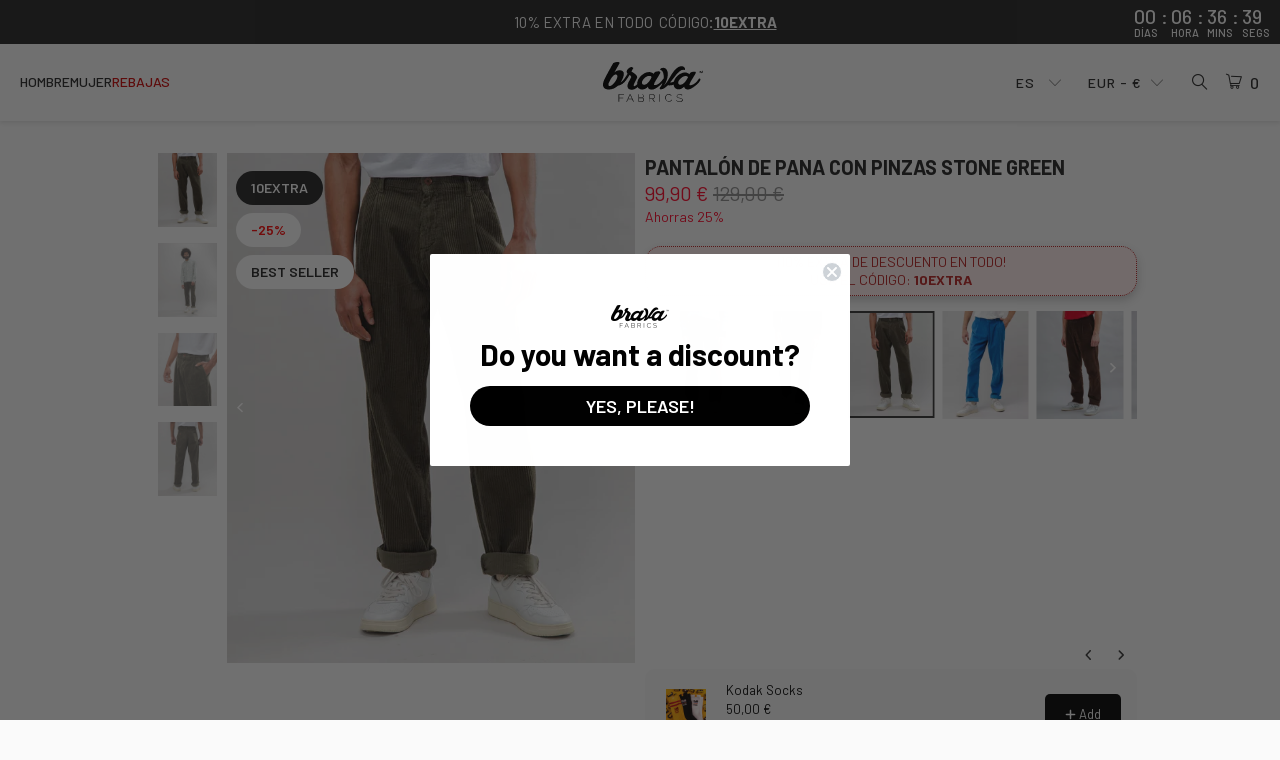

--- FILE ---
content_type: text/html; charset=utf-8
request_url: https://gl.bravafabrics.com/es/collections/corduroy-man/products/corduroy-pleated-chino-stone-green
body_size: 72725
content:


 <!DOCTYPE html>
<html class="no-js no-touch" lang="es"> <head> <script>
    window.Store = window.Store || {};
    window.Store.id = 4308041831;</script> <meta charset="utf-8"> <meta http-equiv="cleartype" content="on"> <meta name="robots" content="index,follow"> <!-- Mobile Specific Metas --> <meta name="HandheldFriendly" content="True"> <meta name="MobileOptimized" content="320"> <meta name="viewport" content="width=device-width,initial-scale=1"> <meta name="theme-color" content="#fafafa"> <title>
      Pantalón de Pana con Pinzas Stone Green - 100% (Orgánico) Algodón - Brava Fabrics</title> <meta name="description" content="Este suave y calentito pantalón largo chino de pana con pinzas y pernera recta en color verde es lo que falta en tu armario este otoño-invierno. Con cierre con abotonadura y cremallera y bolsillos funcionales, es prático, cómodo y favorecedor a la vez. Éticamente confeccionado de algodón orgánico."/> <!-- Preconnect Domains --> <link rel="preconnect" href="https://fonts.shopifycdn.com" /> <link rel="preconnect" href="https://cdn.shopify.com" /> <link rel="preconnect" href="https://v.shopify.com" /> <link rel="preconnect" href="https://cdn.shopifycloud.com" /> <link rel="preconnect" href="https://monorail-edge.shopifysvc.com"> <!-- fallback for browsers that don't support preconnect --> <link rel="dns-prefetch" href="https://fonts.shopifycdn.com" /> <link rel="dns-prefetch" href="https://cdn.shopify.com" /> <link rel="dns-prefetch" href="https://v.shopify.com" /> <link rel="dns-prefetch" href="https://cdn.shopifycloud.com" /> <link rel="dns-prefetch" href="https://monorail-edge.shopifysvc.com"> <!-- Preload Fonts --> <style>
        @font-face{font-family:Barlow;src:local("Barlow Light"),local("Barlow-Light"),url(//gl.bravafabrics.com/cdn/shop/t/508/assets/Barlow-Light.woff2?v=60970859756833608611768379743) format("woff2");font-weight:300;font-style:normal;font-display:swap}@font-face{font-family:Barlow;src:local("Barlow Medium"),local("Barlow-Medium"),url(//gl.bravafabrics.com/cdn/shop/t/508/assets/Barlow-Medium.woff2?v=94880058951944505991768379744) format("woff2");font-weight:500;font-style:normal;font-display:swap}@font-face{font-family:Barlow;src:local("Barlow SemiBold"),local("Barlow-SemiBold"),url(//gl.bravafabrics.com/cdn/shop/t/508/assets/Barlow-SemiBold.woff2?v=143451617437279798701768379746) format("woff2");font-weight:600;font-style:normal;font-display:swap}@font-face{font-family:Barlow;src:local("Barlow Regular"),local("Barlow-Regular"),url(//gl.bravafabrics.com/cdn/shop/t/508/assets/Barlow-Regular.woff2?v=54057316433876765701768379745) format("woff2");font-weight:400;font-style:normal;font-display:swap}@font-face{font-family:Barlow;src:local("Barlow Bold"),local("Barlow-Bold"),url(//gl.bravafabrics.com/cdn/shop/t/508/assets/Barlow-Bold.woff2?v=91977695322635021711768379742) format("woff2");font-weight:700;font-style:normal;font-display:swap}</style> <link rel="preload" href="//gl.bravafabrics.com/cdn/shop/t/508/assets/turbo.woff?v=120982821278190993901768380791" as="font" type="font/woff" crossorigin> <!-- Preload Assets --> <link rel="preload" href="//gl.bravafabrics.com/cdn/shop/t/508/assets/fancybox.css?v=19278034316635137701768379749" as="style"> <link rel="preload" href="//gl.bravafabrics.com/cdn/shop/t/508/assets/styles.css?v=132764290398953557671768380817" as="style"> <link rel="preload" href="//gl.bravafabrics.com/cdn/shop/t/508/assets/jquery.min.js?v=81049236547974671631768380766" as="script"> <link rel="preload" href="//gl.bravafabrics.com/cdn/shop/t/508/assets/vendors.js?v=126653524878897964931768380794" as="script"> <link rel="preload" href="//gl.bravafabrics.com/cdn/shop/t/508/assets/sections.js?v=181460885070367991691768380816" as="script"> <link rel="preload" href="//gl.bravafabrics.com/cdn/shop/t/508/assets/utilities.js?v=30455619441397455501768380816" as="script"> <link rel="preload" href="//gl.bravafabrics.com/cdn/shop/t/508/assets/app.js?v=5745161277667793371768380817" as="script"> <!-- Stylesheet for Fancybox library --> <link href="//gl.bravafabrics.com/cdn/shop/t/508/assets/fancybox.css?v=19278034316635137701768379749" rel="stylesheet" type="text/css" media="all" /> <!-- Stylesheets for Turbo --> <link href="//gl.bravafabrics.com/cdn/shop/t/508/assets/styles.css?v=132764290398953557671768380817" rel="stylesheet" type="text/css" media="all" /> <script>
      window.lazySizesConfig = window.lazySizesConfig || {};

      lazySizesConfig.expand = 300;
      lazySizesConfig.loadHidden = false;

      /*! lazysizes - v5.2.2 - bgset plugin */
      !function(e,t){var a=function(){t(e.lazySizes),e.removeEventListener("lazyunveilread",a,!0)};t=t.bind(null,e,e.document),"object"==typeof module&&module.exports?t(require("lazysizes")):"function"==typeof define&&define.amd?define(["lazysizes"],t):e.lazySizes?a():e.addEventListener("lazyunveilread",a,!0)}(window,function(e,z,g){"use strict";var c,y,b,f,i,s,n,v,m;e.addEventListener&&(c=g.cfg,y=/\s+/g,b=/\s*\|\s+|\s+\|\s*/g,f=/^(.+?)(?:\s+\[\s*(.+?)\s*\])(?:\s+\[\s*(.+?)\s*\])?$/,i=/^\s*\(*\s*type\s*:\s*(.+?)\s*\)*\s*$/,s=/\(|\)|'/,n={contain:1,cover:1},v=function(e,t){var a;t&&((a=t.match(i))&&a[1]?e.setAttribute("type",a[1]):e.setAttribute("media",c.customMedia[t]||t))},m=function(e){var t,a,i,r;e.target._lazybgset&&(a=(t=e.target)._lazybgset,(i=t.currentSrc||t.src)&&((r=g.fire(a,"bgsetproxy",{src:i,useSrc:s.test(i)?JSON.stringify(i):i})).defaultPrevented||(a.style.backgroundImage="url("+r.detail.useSrc+")")),t._lazybgsetLoading&&(g.fire(a,"_lazyloaded",{},!1,!0),delete t._lazybgsetLoading))},addEventListener("lazybeforeunveil",function(e){var t,a,i,r,s,n,l,d,o,u;!e.defaultPrevented&&(t=e.target.getAttribute("data-bgset"))&&(o=e.target,(u=z.createElement("img")).alt="",u._lazybgsetLoading=!0,e.detail.firesLoad=!0,a=t,i=o,r=u,s=z.createElement("picture"),n=i.getAttribute(c.sizesAttr),l=i.getAttribute("data-ratio"),d=i.getAttribute("data-optimumx"),i._lazybgset&&i._lazybgset.parentNode==i&&i.removeChild(i._lazybgset),Object.defineProperty(r,"_lazybgset",{value:i,writable:!0}),Object.defineProperty(i,"_lazybgset",{value:s,writable:!0}),a=a.replace(y," ").split(b),s.style.display="none",r.className=c.lazyClass,1!=a.length||n||(n="auto"),a.forEach(function(e){var t,a=z.createElement("source");n&&"auto"!=n&&a.setAttribute("sizes",n),(t=e.match(f))?(a.setAttribute(c.srcsetAttr,t[1]),v(a,t[2]),v(a,t[3])):a.setAttribute(c.srcsetAttr,e),s.appendChild(a)}),n&&(r.setAttribute(c.sizesAttr,n),i.removeAttribute(c.sizesAttr),i.removeAttribute("sizes")),d&&r.setAttribute("data-optimumx",d),l&&r.setAttribute("data-ratio",l),s.appendChild(r),i.appendChild(s),setTimeout(function(){g.loader.unveil(u),g.rAF(function(){g.fire(u,"_lazyloaded",{},!0,!0),u.complete&&m({target:u})})}))}),z.addEventListener("load",m,!0),e.addEventListener("lazybeforesizes",function(e){var t,a,i,r;e.detail.instance==g&&e.target._lazybgset&&e.detail.dataAttr&&(t=e.target._lazybgset,i=t,r=(getComputedStyle(i)||{getPropertyValue:function(){}}).getPropertyValue("background-size"),!n[r]&&n[i.style.backgroundSize]&&(r=i.style.backgroundSize),n[a=r]&&(e.target._lazysizesParentFit=a,g.rAF(function(){e.target.setAttribute("data-parent-fit",a),e.target._lazysizesParentFit&&delete e.target._lazysizesParentFit})))},!0),z.documentElement.addEventListener("lazybeforesizes",function(e){var t,a;!e.defaultPrevented&&e.target._lazybgset&&e.detail.instance==g&&(e.detail.width=(t=e.target._lazybgset,a=g.gW(t,t.parentNode),(!t._lazysizesWidth||a>t._lazysizesWidth)&&(t._lazysizesWidth=a),t._lazysizesWidth))}))});

      /*! lazysizes - v5.2.2 */
      !function(e){var t=function(u,D,f){"use strict";var k,H;if(function(){var e;var t={lazyClass:"lazyload",loadedClass:"lazyloaded",loadingClass:"lazyloading",preloadClass:"lazypreload",errorClass:"lazyerror",autosizesClass:"lazyautosizes",srcAttr:"data-src",srcsetAttr:"data-srcset",sizesAttr:"data-sizes",minSize:40,customMedia:{},init:true,expFactor:1.5,hFac:.8,loadMode:2,loadHidden:true,ricTimeout:0,throttleDelay:125};H=u.lazySizesConfig||u.lazysizesConfig||{};for(e in t){if(!(e in H)){H[e]=t[e]}}}(),!D||!D.getElementsByClassName){return{init:function(){},cfg:H,noSupport:true}}var O=D.documentElement,a=u.HTMLPictureElement,P="addEventListener",$="getAttribute",q=u[P].bind(u),I=u.setTimeout,U=u.requestAnimationFrame||I,l=u.requestIdleCallback,j=/^picture$/i,r=["load","error","lazyincluded","_lazyloaded"],i={},G=Array.prototype.forEach,J=function(e,t){if(!i[t]){i[t]=new RegExp("(\\s|^)"+t+"(\\s|$)")}return i[t].test(e[$]("class")||"")&&i[t]},K=function(e,t){if(!J(e,t)){e.setAttribute("class",(e[$]("class")||"").trim()+" "+t)}},Q=function(e,t){var i;if(i=J(e,t)){e.setAttribute("class",(e[$]("class")||"").replace(i," "))}},V=function(t,i,e){var a=e?P:"removeEventListener";if(e){V(t,i)}r.forEach(function(e){t[a](e,i)})},X=function(e,t,i,a,r){var n=D.createEvent("Event");if(!i){i={}}i.instance=k;n.initEvent(t,!a,!r);n.detail=i;e.dispatchEvent(n);return n},Y=function(e,t){var i;if(!a&&(i=u.picturefill||H.pf)){if(t&&t.src&&!e[$]("srcset")){e.setAttribute("srcset",t.src)}i({reevaluate:true,elements:[e]})}else if(t&&t.src){e.src=t.src}},Z=function(e,t){return(getComputedStyle(e,null)||{})[t]},s=function(e,t,i){i=i||e.offsetWidth;while(i<H.minSize&&t&&!e._lazysizesWidth){i=t.offsetWidth;t=t.parentNode}return i},ee=function(){var i,a;var t=[];var r=[];var n=t;var s=function(){var e=n;n=t.length?r:t;i=true;a=false;while(e.length){e.shift()()}i=false};var e=function(e,t){if(i&&!t){e.apply(this,arguments)}else{n.push(e);if(!a){a=true;(D.hidden?I:U)(s)}}};e._lsFlush=s;return e}(),te=function(i,e){return e?function(){ee(i)}:function(){var e=this;var t=arguments;ee(function(){i.apply(e,t)})}},ie=function(e){var i;var a=0;var r=H.throttleDelay;var n=H.ricTimeout;var t=function(){i=false;a=f.now();e()};var s=l&&n>49?function(){l(t,{timeout:n});if(n!==H.ricTimeout){n=H.ricTimeout}}:te(function(){I(t)},true);return function(e){var t;if(e=e===true){n=33}if(i){return}i=true;t=r-(f.now()-a);if(t<0){t=0}if(e||t<9){s()}else{I(s,t)}}},ae=function(e){var t,i;var a=99;var r=function(){t=null;e()};var n=function(){var e=f.now()-i;if(e<a){I(n,a-e)}else{(l||r)(r)}};return function(){i=f.now();if(!t){t=I(n,a)}}},e=function(){var v,m,c,h,e;var y,z,g,p,C,b,A;var n=/^img$/i;var d=/^iframe$/i;var E="onscroll"in u&&!/(gle|ing)bot/.test(navigator.userAgent);var _=0;var w=0;var N=0;var M=-1;var x=function(e){N--;if(!e||N<0||!e.target){N=0}};var W=function(e){if(A==null){A=Z(D.body,"visibility")=="hidden"}return A||!(Z(e.parentNode,"visibility")=="hidden"&&Z(e,"visibility")=="hidden")};var S=function(e,t){var i;var a=e;var r=W(e);g-=t;b+=t;p-=t;C+=t;while(r&&(a=a.offsetParent)&&a!=D.body&&a!=O){r=(Z(a,"opacity")||1)>0;if(r&&Z(a,"overflow")!="visible"){i=a.getBoundingClientRect();r=C>i.left&&p<i.right&&b>i.top-1&&g<i.bottom+1}}return r};var t=function(){var e,t,i,a,r,n,s,l,o,u,f,c;var d=k.elements;if((h=H.loadMode)&&N<8&&(e=d.length)){t=0;M++;for(;t<e;t++){if(!d[t]||d[t]._lazyRace){continue}if(!E||k.prematureUnveil&&k.prematureUnveil(d[t])){R(d[t]);continue}if(!(l=d[t][$]("data-expand"))||!(n=l*1)){n=w}if(!u){u=!H.expand||H.expand<1?O.clientHeight>500&&O.clientWidth>500?500:370:H.expand;k._defEx=u;f=u*H.expFactor;c=H.hFac;A=null;if(w<f&&N<1&&M>2&&h>2&&!D.hidden){w=f;M=0}else if(h>1&&M>1&&N<6){w=u}else{w=_}}if(o!==n){y=innerWidth+n*c;z=innerHeight+n;s=n*-1;o=n}i=d[t].getBoundingClientRect();if((b=i.bottom)>=s&&(g=i.top)<=z&&(C=i.right)>=s*c&&(p=i.left)<=y&&(b||C||p||g)&&(H.loadHidden||W(d[t]))&&(m&&N<3&&!l&&(h<3||M<4)||S(d[t],n))){R(d[t]);r=true;if(N>9){break}}else if(!r&&m&&!a&&N<4&&M<4&&h>2&&(v[0]||H.preloadAfterLoad)&&(v[0]||!l&&(b||C||p||g||d[t][$](H.sizesAttr)!="auto"))){a=v[0]||d[t]}}if(a&&!r){R(a)}}};var i=ie(t);var B=function(e){var t=e.target;if(t._lazyCache){delete t._lazyCache;return}x(e);K(t,H.loadedClass);Q(t,H.loadingClass);V(t,L);X(t,"lazyloaded")};var a=te(B);var L=function(e){a({target:e.target})};var T=function(t,i){try{t.contentWindow.location.replace(i)}catch(e){t.src=i}};var F=function(e){var t;var i=e[$](H.srcsetAttr);if(t=H.customMedia[e[$]("data-media")||e[$]("media")]){e.setAttribute("media",t)}if(i){e.setAttribute("srcset",i)}};var s=te(function(t,e,i,a,r){var n,s,l,o,u,f;if(!(u=X(t,"lazybeforeunveil",e)).defaultPrevented){if(a){if(i){K(t,H.autosizesClass)}else{t.setAttribute("sizes",a)}}s=t[$](H.srcsetAttr);n=t[$](H.srcAttr);if(r){l=t.parentNode;o=l&&j.test(l.nodeName||"")}f=e.firesLoad||"src"in t&&(s||n||o);u={target:t};K(t,H.loadingClass);if(f){clearTimeout(c);c=I(x,2500);V(t,L,true)}if(o){G.call(l.getElementsByTagName("source"),F)}if(s){t.setAttribute("srcset",s)}else if(n&&!o){if(d.test(t.nodeName)){T(t,n)}else{t.src=n}}if(r&&(s||o)){Y(t,{src:n})}}if(t._lazyRace){delete t._lazyRace}Q(t,H.lazyClass);ee(function(){var e=t.complete&&t.naturalWidth>1;if(!f||e){if(e){K(t,"ls-is-cached")}B(u);t._lazyCache=true;I(function(){if("_lazyCache"in t){delete t._lazyCache}},9)}if(t.loading=="lazy"){N--}},true)});var R=function(e){if(e._lazyRace){return}var t;var i=n.test(e.nodeName);var a=i&&(e[$](H.sizesAttr)||e[$]("sizes"));var r=a=="auto";if((r||!m)&&i&&(e[$]("src")||e.srcset)&&!e.complete&&!J(e,H.errorClass)&&J(e,H.lazyClass)){return}t=X(e,"lazyunveilread").detail;if(r){re.updateElem(e,true,e.offsetWidth)}e._lazyRace=true;N++;s(e,t,r,a,i)};var r=ae(function(){H.loadMode=3;i()});var l=function(){if(H.loadMode==3){H.loadMode=2}r()};var o=function(){if(m){return}if(f.now()-e<999){I(o,999);return}m=true;H.loadMode=3;i();q("scroll",l,true)};return{_:function(){e=f.now();k.elements=D.getElementsByClassName(H.lazyClass);v=D.getElementsByClassName(H.lazyClass+" "+H.preloadClass);q("scroll",i,true);q("resize",i,true);q("pageshow",function(e){if(e.persisted){var t=D.querySelectorAll("."+H.loadingClass);if(t.length&&t.forEach){U(function(){t.forEach(function(e){if(e.complete){R(e)}})})}}});if(u.MutationObserver){new MutationObserver(i).observe(O,{childList:true,subtree:true,attributes:true})}else{O[P]("DOMNodeInserted",i,true);O[P]("DOMAttrModified",i,true);setInterval(i,999)}q("hashchange",i,true);["focus","mouseover","click","load","transitionend","animationend"].forEach(function(e){D[P](e,i,true)});if(/d$|^c/.test(D.readyState)){o()}else{q("load",o);D[P]("DOMContentLoaded",i);I(o,2e4)}if(k.elements.length){t();ee._lsFlush()}else{i()}},checkElems:i,unveil:R,_aLSL:l}}(),re=function(){var i;var n=te(function(e,t,i,a){var r,n,s;e._lazysizesWidth=a;a+="px";e.setAttribute("sizes",a);if(j.test(t.nodeName||"")){r=t.getElementsByTagName("source");for(n=0,s=r.length;n<s;n++){r[n].setAttribute("sizes",a)}}if(!i.detail.dataAttr){Y(e,i.detail)}});var a=function(e,t,i){var a;var r=e.parentNode;if(r){i=s(e,r,i);a=X(e,"lazybeforesizes",{width:i,dataAttr:!!t});if(!a.defaultPrevented){i=a.detail.width;if(i&&i!==e._lazysizesWidth){n(e,r,a,i)}}}};var e=function(){var e;var t=i.length;if(t){e=0;for(;e<t;e++){a(i[e])}}};var t=ae(e);return{_:function(){i=D.getElementsByClassName(H.autosizesClass);q("resize",t)},checkElems:t,updateElem:a}}(),t=function(){if(!t.i&&D.getElementsByClassName){t.i=true;re._();e._()}};return I(function(){H.init&&t()}),k={cfg:H,autoSizer:re,loader:e,init:t,uP:Y,aC:K,rC:Q,hC:J,fire:X,gW:s,rAF:ee}}(e,e.document,Date);e.lazySizes=t,"object"==typeof module&&module.exports&&(module.exports=t)}("undefined"!=typeof window?window:{});</script> <!-- Icons --> <link rel="shortcut icon" type="image/x-icon" href="//gl.bravafabrics.com/cdn/shop/files/brava_favicon_PNG-96x96_2f419f57-d5f7-4511-a522-19f0b4fdb316_180x180.png?v=1613523219"> <link rel="apple-touch-icon" href="//gl.bravafabrics.com/cdn/shop/files/brava_favicon_PNG-96x96_2f419f57-d5f7-4511-a522-19f0b4fdb316_180x180.png?v=1613523219"/> <link rel="apple-touch-icon" sizes="57x57" href="//gl.bravafabrics.com/cdn/shop/files/brava_favicon_PNG-96x96_2f419f57-d5f7-4511-a522-19f0b4fdb316_57x57.png?v=1613523219"/> <link rel="apple-touch-icon" sizes="60x60" href="//gl.bravafabrics.com/cdn/shop/files/brava_favicon_PNG-96x96_2f419f57-d5f7-4511-a522-19f0b4fdb316_60x60.png?v=1613523219"/> <link rel="apple-touch-icon" sizes="72x72" href="//gl.bravafabrics.com/cdn/shop/files/brava_favicon_PNG-96x96_2f419f57-d5f7-4511-a522-19f0b4fdb316_72x72.png?v=1613523219"/> <link rel="apple-touch-icon" sizes="76x76" href="//gl.bravafabrics.com/cdn/shop/files/brava_favicon_PNG-96x96_2f419f57-d5f7-4511-a522-19f0b4fdb316_76x76.png?v=1613523219"/> <link rel="apple-touch-icon" sizes="114x114" href="//gl.bravafabrics.com/cdn/shop/files/brava_favicon_PNG-96x96_2f419f57-d5f7-4511-a522-19f0b4fdb316_114x114.png?v=1613523219"/> <link rel="apple-touch-icon" sizes="180x180" href="//gl.bravafabrics.com/cdn/shop/files/brava_favicon_PNG-96x96_2f419f57-d5f7-4511-a522-19f0b4fdb316_180x180.png?v=1613523219"/> <link rel="apple-touch-icon" sizes="228x228" href="//gl.bravafabrics.com/cdn/shop/files/brava_favicon_PNG-96x96_2f419f57-d5f7-4511-a522-19f0b4fdb316_228x228.png?v=1613523219"/> <link rel="canonical" href="https://bravafabrics.com/products/corduroy-pleated-chino-stone-green"/> <script src="//gl.bravafabrics.com/cdn/shop/t/508/assets/jquery.min.js?v=81049236547974671631768380766" defer></script> <script type="text/javascript" src="/services/javascripts/currencies.js" data-no-instant></script> <script src="//gl.bravafabrics.com/cdn/shop/t/508/assets/currencies.js?v=130532883973734734711768379748" defer></script> <script>
      window.PXUTheme = window.PXUTheme || {};
      window.PXUTheme.version = '9.0.0';
      window.PXUTheme.name = 'Turbo';</script>
    


    
<template id="price-ui"><span class="price " data-price></span><span class="compare-at-price" data-compare-at-price></span><span class="unit-pricing" data-unit-pricing></span></template> <template id="price-ui-badge"><div class="price-ui-badge__sticker price-ui-badge__sticker--"> <span class="price-ui-badge__sticker-text" data-badge></span></div></template> <template id="price-ui__price"><span class="money" data-price></span></template> <template id="price-ui__price-range"><span class="price-min" data-price-min><span class="money" data-price></span></span> - <span class="price-max" data-price-max><span class="money" data-price></span></span></template> <template id="price-ui__unit-pricing"><span class="unit-quantity" data-unit-quantity></span> | <span class="unit-price" data-unit-price><span class="money" data-price></span></span> / <span class="unit-measurement" data-unit-measurement></span></template> <template id="price-ui-badge__percent-savings-range">Guardar hasta <span data-price-percent></span>%</template> <template id="price-ui-badge__percent-savings">Guardar <span data-price-percent></span>%</template> <template id="price-ui-badge__price-savings-range">Guarda hasta <span class="money" data-price></span></template> <template id="price-ui-badge__price-savings">Guardar <span class="money" data-price></span></template> <template id="price-ui-badge__on-sale">Venta</template> <template id="price-ui-badge__sold-out">Agotado</template> <template id="price-ui-badge__in-stock">En stock</template> <script>
      
window.PXUTheme = window.PXUTheme || {};


window.PXUTheme.theme_settings = {};
window.PXUTheme.currency = {};
window.PXUTheme.routes = window.PXUTheme.routes || {};


window.PXUTheme.theme_settings.display_tos_checkbox = false;
window.PXUTheme.theme_settings.go_to_checkout = true;
window.PXUTheme.theme_settings.cart_action = "ajax";
window.PXUTheme.theme_settings.cart_shipping_calculator = false;


window.PXUTheme.theme_settings.collection_swatches = false;
window.PXUTheme.theme_settings.collection_secondary_image = true;


window.PXUTheme.currency.show_multiple_currencies = true;
window.PXUTheme.currency.shop_currency = "EUR";
window.PXUTheme.currency.default_currency = "EUR";
window.PXUTheme.currency.display_format = "money_format";
window.PXUTheme.currency.money_format = "{{amount_with_comma_separator}} €";
window.PXUTheme.currency.money_format_no_currency = "{{amount_with_comma_separator}} €";
window.PXUTheme.currency.money_format_currency = "€{{amount_with_comma_separator}} EUR";
window.PXUTheme.currency.native_multi_currency = true;
window.PXUTheme.currency.iso_code = "EUR";
window.PXUTheme.currency.symbol = "€";
window.PXUTheme.currency.round_prices = false


window.PXUTheme.theme_settings.display_inventory_left = false;
window.PXUTheme.theme_settings.inventory_threshold = 10;
window.PXUTheme.theme_settings.limit_quantity = false;


window.PXUTheme.theme_settings.menu_position = null;


window.PXUTheme.theme_settings.newsletter_popup = false;
window.PXUTheme.theme_settings.newsletter_popup_days = "14";
window.PXUTheme.theme_settings.newsletter_popup_mobile = false;
window.PXUTheme.theme_settings.newsletter_popup_seconds = 0;


window.PXUTheme.theme_settings.pagination_type = "infinite_scroll";


window.PXUTheme.theme_settings.enable_shopify_collection_badges = false;
window.PXUTheme.theme_settings.quick_shop_thumbnail_position = null;
window.PXUTheme.theme_settings.product_form_style = "radio";
window.PXUTheme.theme_settings.sale_banner_enabled = true;
window.PXUTheme.theme_settings.display_savings = false;
window.PXUTheme.theme_settings.display_sold_out_price = true;
window.PXUTheme.theme_settings.free_text = "Free";
window.PXUTheme.theme_settings.video_looping = null;
window.PXUTheme.theme_settings.quick_shop_style = "quick_add";
window.PXUTheme.theme_settings.hover_enabled = true;
window.PXUTheme.theme_settings.quick_add = true;


window.PXUTheme.routes.cart_url = "/es/cart";
window.PXUTheme.routes.root_url = "/es";
window.PXUTheme.routes.search_url = "/es/search";
window.PXUTheme.routes.all_products_collection_url = "/es/collections/all";
window.PXUTheme.routes.product_recommendations_url = "/es/recommendations/products";
window.PXUTheme.routes.predictive_search_url = "/es/search/suggest";


window.PXUTheme.theme_settings.image_loading_style = "appear";


window.PXUTheme.theme_settings.enable_autocomplete = true;


window.PXUTheme.theme_settings.page_dots_enabled = false;
window.PXUTheme.theme_settings.slideshow_arrow_size = "light";


window.PXUTheme.theme_settings.quick_shop_enabled = true;


window.PXUTheme.translation = {};


window.PXUTheme.translation.agree_to_terms_warning = "Usted debe estar de acuerdo con los términos y condiciones de pago y envío.";
window.PXUTheme.translation.one_item_left = "artículo queda";
window.PXUTheme.translation.items_left_text = "artículos quedan";
window.PXUTheme.translation.cart_savings_text = "Ahorras";
window.PXUTheme.translation.cart_discount_text = "Descuento";
window.PXUTheme.translation.cart_subtotal_text = "Total";
window.PXUTheme.translation.cart_remove_text = "Eliminar";
window.PXUTheme.translation.cart_free_text = "Libre";


window.PXUTheme.translation.newsletter_success_text = "¡Gracias por unirte a nuestra lista de correo!";


window.PXUTheme.translation.notify_email = "Introduce tu dirección de correo electrónico...";
window.PXUTheme.translation.notify_email_value = "Translation missing: es.contact.fields.email";
window.PXUTheme.translation.notify_email_send = "Avisarme";
window.PXUTheme.translation.notify_message_first = "Por favor, avísame cuando ";
window.PXUTheme.translation.notify_message_last = " esté disponible - ";
window.PXUTheme.translation.notify_success_text = "¡Gracias! ¡Te avisaremos cuando el producto esté disponible!";


window.PXUTheme.translation.add_to_cart = "Añadir a la cesta";
window.PXUTheme.translation.coming_soon_text = "Próximamente";
window.PXUTheme.translation.sold_out_text = "Agotado";
window.PXUTheme.translation.sale_text = "Rebajado";
window.PXUTheme.translation.savings_text = "Ahorras";
window.PXUTheme.translation.from_text = "de";
window.PXUTheme.translation.new_text = "Nuevo";
window.PXUTheme.translation.pre_order_text = "Pre-Venta";
window.PXUTheme.translation.unavailable_text = "No disponible";


window.PXUTheme.translation.all_results = "Ver todos los resultados";
window.PXUTheme.translation.no_results = "No se encontraron resultados.";


window.PXUTheme.media_queries = {};
window.PXUTheme.media_queries.small = window.matchMedia( "(max-width: 480px)" );
window.PXUTheme.media_queries.medium = window.matchMedia( "(max-width: 798px)" );
window.PXUTheme.media_queries.large = window.matchMedia( "(min-width: 799px)" );
window.PXUTheme.media_queries.larger = window.matchMedia( "(min-width: 960px)" );
window.PXUTheme.media_queries.xlarge = window.matchMedia( "(min-width: 1200px)" );
window.PXUTheme.media_queries.ie10 = window.matchMedia( "all and (-ms-high-contrast: none), (-ms-high-contrast: active)" );
window.PXUTheme.media_queries.tablet = window.matchMedia( "only screen and (min-width: 799px) and (max-width: 1024px)" );
window.PXUTheme.media_queries.mobile_and_tablet = window.matchMedia( "(max-width: 1024px)" );</script> <script src="//gl.bravafabrics.com/cdn/shop/t/508/assets/vendors.js?v=126653524878897964931768380794" defer></script> <script src="//gl.bravafabrics.com/cdn/shop/t/508/assets/sections.js?v=181460885070367991691768380816" defer></script> <script src="//gl.bravafabrics.com/cdn/shop/t/508/assets/utilities.js?v=30455619441397455501768380816" defer></script> <script src="//gl.bravafabrics.com/cdn/shop/t/508/assets/app.js?v=5745161277667793371768380817" defer></script> <script src="//gl.bravafabrics.com/cdn/shop/t/508/assets/instantclick.min.js?v=20092422000980684151768380764" data-no-instant defer></script> <script data-no-instant>
        window.addEventListener('DOMContentLoaded', function() {

          function inIframe() {
            try {
              return window.self !== window.top;
            } catch (e) {
              return true;
            }
          }

          if (!inIframe()){
            InstantClick.on('change', function() {

              $('head script[src*="shopify"]').each(function() {
                var script = document.createElement('script');
                script.type = 'text/javascript';
                script.src = $(this).attr('src');

                $('body').append(script);
              });

              $('body').removeClass('fancybox-active');
              $.fancybox.destroy();

              InstantClick.init();

            });
          }
        });</script> <script></script> <script>window.performance && window.performance.mark && window.performance.mark('shopify.content_for_header.start');</script><meta name="google-site-verification" content="jLgnS7GtJPl7tzFGjTh5_qv-QgiBAIYJrkn8NOqp1Lw">
<meta id="shopify-digital-wallet" name="shopify-digital-wallet" content="/4308041831/digital_wallets/dialog">
<meta name="shopify-requires-components" content="true" product-ids="8972628721996">
<meta name="shopify-checkout-api-token" content="cd671b4ec9b598a5ddb57c98d1bb1551">
<meta id="in-context-paypal-metadata" data-shop-id="4308041831" data-venmo-supported="false" data-environment="production" data-locale="es_ES" data-paypal-v4="true" data-currency="EUR">
<link rel="alternate" type="application/json+oembed" href="https://bravafabrics.com/products/corduroy-pleated-chino-stone-green.oembed">
<script async="async" src="/checkouts/internal/preloads.js?locale=es-FR"></script>
<link rel="preconnect" href="https://shop.app" crossorigin="anonymous">
<script async="async" src="https://shop.app/checkouts/internal/preloads.js?locale=es-FR&shop_id=4308041831" crossorigin="anonymous"></script>
<script id="apple-pay-shop-capabilities" type="application/json">{"shopId":4308041831,"countryCode":"ES","currencyCode":"EUR","merchantCapabilities":["supports3DS"],"merchantId":"gid:\/\/shopify\/Shop\/4308041831","merchantName":"Brava Fabrics","requiredBillingContactFields":["postalAddress","email","phone"],"requiredShippingContactFields":["postalAddress","email","phone"],"shippingType":"shipping","supportedNetworks":["visa","maestro","masterCard","amex"],"total":{"type":"pending","label":"Brava Fabrics","amount":"1.00"},"shopifyPaymentsEnabled":true,"supportsSubscriptions":true}</script>
<script id="shopify-features" type="application/json">{"accessToken":"cd671b4ec9b598a5ddb57c98d1bb1551","betas":["rich-media-storefront-analytics"],"domain":"gl.bravafabrics.com","predictiveSearch":true,"shopId":4308041831,"locale":"es"}</script>
<script>var Shopify = Shopify || {};
Shopify.shop = "shopbravafabrics.myshopify.com";
Shopify.locale = "es";
Shopify.currency = {"active":"EUR","rate":"1.0"};
Shopify.country = "FR";
Shopify.theme = {"name":"Autumn\/Winter 2025-26 (Winter Sales + 10EXTRA)","id":192327123276,"schema_name":"Turbo","schema_version":"9.0.0","theme_store_id":null,"role":"main"};
Shopify.theme.handle = "null";
Shopify.theme.style = {"id":null,"handle":null};
Shopify.cdnHost = "gl.bravafabrics.com/cdn";
Shopify.routes = Shopify.routes || {};
Shopify.routes.root = "/es/";</script>
<script type="module">!function(o){(o.Shopify=o.Shopify||{}).modules=!0}(window);</script>
<script>!function(o){function n(){var o=[];function n(){o.push(Array.prototype.slice.apply(arguments))}return n.q=o,n}var t=o.Shopify=o.Shopify||{};t.loadFeatures=n(),t.autoloadFeatures=n()}(window);</script>
<script>
  window.ShopifyPay = window.ShopifyPay || {};
  window.ShopifyPay.apiHost = "shop.app\/pay";
  window.ShopifyPay.redirectState = null;
</script>
<script id="shop-js-analytics" type="application/json">{"pageType":"product"}</script>
<script defer="defer" async type="module" src="//gl.bravafabrics.com/cdn/shopifycloud/shop-js/modules/v2/client.init-shop-cart-sync_CvZOh8Af.es.esm.js"></script>
<script defer="defer" async type="module" src="//gl.bravafabrics.com/cdn/shopifycloud/shop-js/modules/v2/chunk.common_3Rxs6Qxh.esm.js"></script>
<script type="module">
  await import("//gl.bravafabrics.com/cdn/shopifycloud/shop-js/modules/v2/client.init-shop-cart-sync_CvZOh8Af.es.esm.js");
await import("//gl.bravafabrics.com/cdn/shopifycloud/shop-js/modules/v2/chunk.common_3Rxs6Qxh.esm.js");

  window.Shopify.SignInWithShop?.initShopCartSync?.({"fedCMEnabled":true,"windoidEnabled":true});

</script>
<script>
  window.Shopify = window.Shopify || {};
  if (!window.Shopify.featureAssets) window.Shopify.featureAssets = {};
  window.Shopify.featureAssets['shop-js'] = {"shop-cart-sync":["modules/v2/client.shop-cart-sync_rmK0axmV.es.esm.js","modules/v2/chunk.common_3Rxs6Qxh.esm.js"],"init-fed-cm":["modules/v2/client.init-fed-cm_ZaR7zFve.es.esm.js","modules/v2/chunk.common_3Rxs6Qxh.esm.js"],"shop-button":["modules/v2/client.shop-button_DtKRgnFY.es.esm.js","modules/v2/chunk.common_3Rxs6Qxh.esm.js"],"shop-cash-offers":["modules/v2/client.shop-cash-offers_CD08217J.es.esm.js","modules/v2/chunk.common_3Rxs6Qxh.esm.js","modules/v2/chunk.modal_DPIzVVvN.esm.js"],"init-windoid":["modules/v2/client.init-windoid_B42Q2JHR.es.esm.js","modules/v2/chunk.common_3Rxs6Qxh.esm.js"],"shop-toast-manager":["modules/v2/client.shop-toast-manager_BhL87v9O.es.esm.js","modules/v2/chunk.common_3Rxs6Qxh.esm.js"],"init-shop-email-lookup-coordinator":["modules/v2/client.init-shop-email-lookup-coordinator_CFAE-OH8.es.esm.js","modules/v2/chunk.common_3Rxs6Qxh.esm.js"],"init-shop-cart-sync":["modules/v2/client.init-shop-cart-sync_CvZOh8Af.es.esm.js","modules/v2/chunk.common_3Rxs6Qxh.esm.js"],"avatar":["modules/v2/client.avatar_BTnouDA3.es.esm.js"],"pay-button":["modules/v2/client.pay-button_x3Sl_UWF.es.esm.js","modules/v2/chunk.common_3Rxs6Qxh.esm.js"],"init-customer-accounts":["modules/v2/client.init-customer-accounts_DwzgN7WB.es.esm.js","modules/v2/client.shop-login-button_Bwv8tzNm.es.esm.js","modules/v2/chunk.common_3Rxs6Qxh.esm.js","modules/v2/chunk.modal_DPIzVVvN.esm.js"],"init-shop-for-new-customer-accounts":["modules/v2/client.init-shop-for-new-customer-accounts_l0dYgp_m.es.esm.js","modules/v2/client.shop-login-button_Bwv8tzNm.es.esm.js","modules/v2/chunk.common_3Rxs6Qxh.esm.js","modules/v2/chunk.modal_DPIzVVvN.esm.js"],"shop-login-button":["modules/v2/client.shop-login-button_Bwv8tzNm.es.esm.js","modules/v2/chunk.common_3Rxs6Qxh.esm.js","modules/v2/chunk.modal_DPIzVVvN.esm.js"],"init-customer-accounts-sign-up":["modules/v2/client.init-customer-accounts-sign-up_CqSuJy7r.es.esm.js","modules/v2/client.shop-login-button_Bwv8tzNm.es.esm.js","modules/v2/chunk.common_3Rxs6Qxh.esm.js","modules/v2/chunk.modal_DPIzVVvN.esm.js"],"shop-follow-button":["modules/v2/client.shop-follow-button_sMoqSZtr.es.esm.js","modules/v2/chunk.common_3Rxs6Qxh.esm.js","modules/v2/chunk.modal_DPIzVVvN.esm.js"],"checkout-modal":["modules/v2/client.checkout-modal_CwKmoEcx.es.esm.js","modules/v2/chunk.common_3Rxs6Qxh.esm.js","modules/v2/chunk.modal_DPIzVVvN.esm.js"],"lead-capture":["modules/v2/client.lead-capture_De9xQpTV.es.esm.js","modules/v2/chunk.common_3Rxs6Qxh.esm.js","modules/v2/chunk.modal_DPIzVVvN.esm.js"],"shop-login":["modules/v2/client.shop-login_DZKlOsWP.es.esm.js","modules/v2/chunk.common_3Rxs6Qxh.esm.js","modules/v2/chunk.modal_DPIzVVvN.esm.js"],"payment-terms":["modules/v2/client.payment-terms_WyOlUs-o.es.esm.js","modules/v2/chunk.common_3Rxs6Qxh.esm.js","modules/v2/chunk.modal_DPIzVVvN.esm.js"]};
</script>
<script>(function() {
  var isLoaded = false;
  function asyncLoad() {
    if (isLoaded) return;
    isLoaded = true;
    var urls = ["https:\/\/ecommplugins-scripts.trustpilot.com\/v2.1\/js\/header.min.js?settings=eyJrZXkiOiJyQzI5U0NUd3Q5Wm9NYXJIIiwicyI6InNrdSJ9\u0026shop=shopbravafabrics.myshopify.com","https:\/\/ecommplugins-trustboxsettings.trustpilot.com\/shopbravafabrics.myshopify.com.js?settings=1747043363274\u0026shop=shopbravafabrics.myshopify.com","https:\/\/ecommplugins-scripts.trustpilot.com\/v2.1\/js\/success.min.js?settings=eyJrZXkiOiJyQzI5U0NUd3Q5Wm9NYXJIIiwicyI6InNrdSIsInQiOlsib3JkZXJzL2Z1bGZpbGxlZCJdLCJ2IjoiIiwiYSI6IiJ9\u0026shop=shopbravafabrics.myshopify.com","https:\/\/cdn-bundler.nice-team.net\/app\/js\/bundler.js?shop=shopbravafabrics.myshopify.com"];
    for (var i = 0; i <urls.length; i++) {
      var s = document.createElement('script');
      s.type = 'text/javascript';
      s.async = true;
      s.src = urls[i];
      var x = document.getElementsByTagName('script')[0];
      x.parentNode.insertBefore(s, x);
    }
  };
  if(window.attachEvent) {
    window.attachEvent('onload', asyncLoad);
  } else {
    window.addEventListener('load', asyncLoad, false);
  }
})();</script>
<script id="__st">var __st={"a":4308041831,"offset":3600,"reqid":"0d9b749e-f99a-487c-8666-026bab83037a-1768756930","pageurl":"gl.bravafabrics.com\/es\/collections\/corduroy-man\/products\/corduroy-pleated-chino-stone-green","u":"41c02778f591","p":"product","rtyp":"product","rid":6875715698877};</script>
<script>window.ShopifyPaypalV4VisibilityTracking = true;</script>
<script id="captcha-bootstrap">!function(){'use strict';const t='contact',e='account',n='new_comment',o=[[t,t],['blogs',n],['comments',n],[t,'customer']],c=[[e,'customer_login'],[e,'guest_login'],[e,'recover_customer_password'],[e,'create_customer']],r=t=>t.map((([t,e])=>`form[action*='/${t}']:not([data-nocaptcha='true']) input[name='form_type'][value='${e}']`)).join(','),a=t=>()=>t?[...document.querySelectorAll(t)].map((t=>t.form)):[];function s(){const t=[...o],e=r(t);return a(e)}const i='password',u='form_key',d=['recaptcha-v3-token','g-recaptcha-response','h-captcha-response',i],f=()=>{try{return window.sessionStorage}catch{return}},m='__shopify_v',_=t=>t.elements[u];function p(t,e,n=!1){try{const o=window.sessionStorage,c=JSON.parse(o.getItem(e)),{data:r}=function(t){const{data:e,action:n}=t;return t[m]||n?{data:e,action:n}:{data:t,action:n}}(c);for(const[e,n]of Object.entries(r))t.elements[e]&&(t.elements[e].value=n);n&&o.removeItem(e)}catch(o){console.error('form repopulation failed',{error:o})}}const l='form_type',E='cptcha';function T(t){t.dataset[E]=!0}const w=window,h=w.document,L='Shopify',v='ce_forms',y='captcha';let A=!1;((t,e)=>{const n=(g='f06e6c50-85a8-45c8-87d0-21a2b65856fe',I='https://cdn.shopify.com/shopifycloud/storefront-forms-hcaptcha/ce_storefront_forms_captcha_hcaptcha.v1.5.2.iife.js',D={infoText:'Protegido por hCaptcha',privacyText:'Privacidad',termsText:'Términos'},(t,e,n)=>{const o=w[L][v],c=o.bindForm;if(c)return c(t,g,e,D).then(n);var r;o.q.push([[t,g,e,D],n]),r=I,A||(h.body.append(Object.assign(h.createElement('script'),{id:'captcha-provider',async:!0,src:r})),A=!0)});var g,I,D;w[L]=w[L]||{},w[L][v]=w[L][v]||{},w[L][v].q=[],w[L][y]=w[L][y]||{},w[L][y].protect=function(t,e){n(t,void 0,e),T(t)},Object.freeze(w[L][y]),function(t,e,n,w,h,L){const[v,y,A,g]=function(t,e,n){const i=e?o:[],u=t?c:[],d=[...i,...u],f=r(d),m=r(i),_=r(d.filter((([t,e])=>n.includes(e))));return[a(f),a(m),a(_),s()]}(w,h,L),I=t=>{const e=t.target;return e instanceof HTMLFormElement?e:e&&e.form},D=t=>v().includes(t);t.addEventListener('submit',(t=>{const e=I(t);if(!e)return;const n=D(e)&&!e.dataset.hcaptchaBound&&!e.dataset.recaptchaBound,o=_(e),c=g().includes(e)&&(!o||!o.value);(n||c)&&t.preventDefault(),c&&!n&&(function(t){try{if(!f())return;!function(t){const e=f();if(!e)return;const n=_(t);if(!n)return;const o=n.value;o&&e.removeItem(o)}(t);const e=Array.from(Array(32),(()=>Math.random().toString(36)[2])).join('');!function(t,e){_(t)||t.append(Object.assign(document.createElement('input'),{type:'hidden',name:u})),t.elements[u].value=e}(t,e),function(t,e){const n=f();if(!n)return;const o=[...t.querySelectorAll(`input[type='${i}']`)].map((({name:t})=>t)),c=[...d,...o],r={};for(const[a,s]of new FormData(t).entries())c.includes(a)||(r[a]=s);n.setItem(e,JSON.stringify({[m]:1,action:t.action,data:r}))}(t,e)}catch(e){console.error('failed to persist form',e)}}(e),e.submit())}));const S=(t,e)=>{t&&!t.dataset[E]&&(n(t,e.some((e=>e===t))),T(t))};for(const o of['focusin','change'])t.addEventListener(o,(t=>{const e=I(t);D(e)&&S(e,y())}));const B=e.get('form_key'),M=e.get(l),P=B&&M;t.addEventListener('DOMContentLoaded',(()=>{const t=y();if(P)for(const e of t)e.elements[l].value===M&&p(e,B);[...new Set([...A(),...v().filter((t=>'true'===t.dataset.shopifyCaptcha))])].forEach((e=>S(e,t)))}))}(h,new URLSearchParams(w.location.search),n,t,e,['guest_login'])})(!1,!0)}();</script>
<script integrity="sha256-4kQ18oKyAcykRKYeNunJcIwy7WH5gtpwJnB7kiuLZ1E=" data-source-attribution="shopify.loadfeatures" defer="defer" src="//gl.bravafabrics.com/cdn/shopifycloud/storefront/assets/storefront/load_feature-a0a9edcb.js" crossorigin="anonymous"></script>
<script crossorigin="anonymous" defer="defer" src="//gl.bravafabrics.com/cdn/shopifycloud/storefront/assets/shopify_pay/storefront-65b4c6d7.js?v=20250812"></script>
<script data-source-attribution="shopify.dynamic_checkout.dynamic.init">var Shopify=Shopify||{};Shopify.PaymentButton=Shopify.PaymentButton||{isStorefrontPortableWallets:!0,init:function(){window.Shopify.PaymentButton.init=function(){};var t=document.createElement("script");t.src="https://gl.bravafabrics.com/cdn/shopifycloud/portable-wallets/latest/portable-wallets.es.js",t.type="module",document.head.appendChild(t)}};
</script>
<script data-source-attribution="shopify.dynamic_checkout.buyer_consent">
  function portableWalletsHideBuyerConsent(e){var t=document.getElementById("shopify-buyer-consent"),n=document.getElementById("shopify-subscription-policy-button");t&&n&&(t.classList.add("hidden"),t.setAttribute("aria-hidden","true"),n.removeEventListener("click",e))}function portableWalletsShowBuyerConsent(e){var t=document.getElementById("shopify-buyer-consent"),n=document.getElementById("shopify-subscription-policy-button");t&&n&&(t.classList.remove("hidden"),t.removeAttribute("aria-hidden"),n.addEventListener("click",e))}window.Shopify?.PaymentButton&&(window.Shopify.PaymentButton.hideBuyerConsent=portableWalletsHideBuyerConsent,window.Shopify.PaymentButton.showBuyerConsent=portableWalletsShowBuyerConsent);
</script>
<script data-source-attribution="shopify.dynamic_checkout.cart.bootstrap">document.addEventListener("DOMContentLoaded",(function(){function t(){return document.querySelector("shopify-accelerated-checkout-cart, shopify-accelerated-checkout")}if(t())Shopify.PaymentButton.init();else{new MutationObserver((function(e,n){t()&&(Shopify.PaymentButton.init(),n.disconnect())})).observe(document.body,{childList:!0,subtree:!0})}}));
</script>
<link id="shopify-accelerated-checkout-styles" rel="stylesheet" media="screen" href="https://gl.bravafabrics.com/cdn/shopifycloud/portable-wallets/latest/accelerated-checkout-backwards-compat.css" crossorigin="anonymous">
<style id="shopify-accelerated-checkout-cart">
        #shopify-buyer-consent {
  margin-top: 1em;
  display: inline-block;
  width: 100%;
}

#shopify-buyer-consent.hidden {
  display: none;
}

#shopify-subscription-policy-button {
  background: none;
  border: none;
  padding: 0;
  text-decoration: underline;
  font-size: inherit;
  cursor: pointer;
}

#shopify-subscription-policy-button::before {
  box-shadow: none;
}

      </style>

<script>window.performance && window.performance.mark && window.performance.mark('shopify.content_for_header.end');</script>

    

<meta name="author" content="Brava Fabrics">
<meta property="og:url" content="https://bravafabrics.com/products/corduroy-pleated-chino-stone-green">
<meta property="og:site_name" content="Brava Fabrics"> <meta property="og:type" content="product"> <meta property="og:title" content="Pantalón de Pana con Pinzas Stone Green"> <meta property="og:image" content="https://gl.bravafabrics.com/cdn/shop/files/1274_image_4_5_front_648c6bd8-2b76-47fc-b594-3f73d3ebe1c5_600x.jpg?v=1763813051"> <meta property="og:image:secure_url" content="https://gl.bravafabrics.com/cdn/shop/files/1274_image_4_5_front_648c6bd8-2b76-47fc-b594-3f73d3ebe1c5_600x.jpg?v=1763813051"> <meta property="og:image:width" content="2000"> <meta property="og:image:height" content="2500"> <meta property="og:image" content="https://gl.bravafabrics.com/cdn/shop/files/1274_image_4_5_lifestyle_grey_background_5b2d8a09-5fe4-4678-bf3e-b064403c8a2b_600x.jpg?v=1763813051"> <meta property="og:image:secure_url" content="https://gl.bravafabrics.com/cdn/shop/files/1274_image_4_5_lifestyle_grey_background_5b2d8a09-5fe4-4678-bf3e-b064403c8a2b_600x.jpg?v=1763813051"> <meta property="og:image:width" content="2000"> <meta property="og:image:height" content="2500"> <meta property="og:image" content="https://gl.bravafabrics.com/cdn/shop/files/1274_image_4_5_upper_bust_1b58c858-4ddf-4e29-812f-37f232e227f7_600x.jpg?v=1763813051"> <meta property="og:image:secure_url" content="https://gl.bravafabrics.com/cdn/shop/files/1274_image_4_5_upper_bust_1b58c858-4ddf-4e29-812f-37f232e227f7_600x.jpg?v=1763813051"> <meta property="og:image:width" content="2000"> <meta property="og:image:height" content="2500"> <meta property="product:price:amount" content="99,90"> <meta property="product:price:currency" content="EUR"> <meta property="og:description" content="Este suave y calentito pantalón largo chino de pana con pinzas y pernera recta en color verde es lo que falta en tu armario este otoño-invierno. Con cierre con abotonadura y cremallera y bolsillos funcionales, es prático, cómodo y favorecedor a la vez. Éticamente confeccionado de algodón orgánico.">




<meta name="twitter:card" content="summary"> <meta name="twitter:title" content="Pantalón de Pana con Pinzas Stone Green"> <meta name="twitter:description" content="Este suave y calentito pantalón chino de pana en color verde, con pinzas y pernera recta, es el toque que le falta a tu armario este otoño-invierno. Con cierre con botón y cremallera y bolsillos funcionales, es tan práctico como cómodo y favorecedor. Confeccionado de manera ética con algodón orgánico, es una elección que cuida de ti y del planeta. Disponible en otros colores, ¡pero se está agotando rápidamente! Cámbialo gratis si no es perfecto para ti. ¡No esperes más y hazte con el tuyo hoy mismo!"> <meta name="twitter:image" content="https://gl.bravafabrics.com/cdn/shop/files/1274_image_4_5_front_648c6bd8-2b76-47fc-b594-3f73d3ebe1c5_240x.jpg?v=1763813051"> <meta name="twitter:image:width" content="240"> <meta name="twitter:image:height" content="240"> <meta name="twitter:image:alt" content="Corduroy Pleated Chino Pants Stone Green"> <link rel="prev" href="/es/collections/corduroy-man/products/corduroy-pleated-chino-pants-green"> <link rel="next" href="/es/collections/corduroy-man/products/corduroy-pleated-chino-pants-grey"><!-- BEGIN app block: shopify://apps/pandectes-gdpr/blocks/banner/58c0baa2-6cc1-480c-9ea6-38d6d559556a -->
  
    
      <!-- TCF is active, scripts are loaded above -->
      
        <script>
          if (!window.PandectesRulesSettings) {
            window.PandectesRulesSettings = {"store":{"id":4308041831,"adminMode":false,"headless":false,"storefrontRootDomain":"","checkoutRootDomain":"","storefrontAccessToken":""},"banner":{"revokableTrigger":false,"cookiesBlockedByDefault":"0","hybridStrict":false,"isActive":true},"geolocation":{"auOnly":false,"brOnly":false,"caOnly":false,"chOnly":false,"euOnly":false,"jpOnly":false,"nzOnly":false,"thOnly":false,"zaOnly":false,"canadaOnly":false,"globalVisibility":true},"blocker":{"isActive":false,"googleConsentMode":{"isActive":false,"id":"","analyticsId":"","adwordsId":"","adStorageCategory":4,"analyticsStorageCategory":2,"functionalityStorageCategory":1,"personalizationStorageCategory":1,"securityStorageCategory":0,"customEvent":false,"redactData":false,"urlPassthrough":false,"dataLayerProperty":"dataLayer","waitForUpdate":500,"useNativeChannel":false,"debugMode":false},"facebookPixel":{"isActive":false,"id":"","ldu":false},"microsoft":{"isActive":false,"uetTags":""},"clarity":{},"rakuten":{"isActive":false,"cmp":false,"ccpa":false},"gpcIsActive":true,"klaviyoIsActive":false,"defaultBlocked":0,"patterns":{"whiteList":[],"blackList":{"1":[],"2":[],"4":[],"8":[]},"iframesWhiteList":[],"iframesBlackList":{"1":[],"2":[],"4":[],"8":[]},"beaconsWhiteList":[],"beaconsBlackList":{"1":[],"2":[],"4":[],"8":[]}}}};
            const rulesScript = document.createElement('script');
            window.PandectesRulesSettings.auto = true;
            rulesScript.src = "https://cdn.shopify.com/extensions/019bd005-1071-7566-a990-dd9df4dd4365/gdpr-228/assets/pandectes-rules.js";
            const firstChild = document.head.firstChild;
            document.head.insertBefore(rulesScript, firstChild);
          }
        </script>
      
      <script>
        
          window.PandectesSettings = {"store":{"id":4308041831,"plan":"plus","theme":"Spring/Summer - Rebajas Verano","primaryLocale":"en","adminMode":false,"headless":false,"storefrontRootDomain":"","checkoutRootDomain":"","storefrontAccessToken":""},"tsPublished":1754490852,"declaration":{"declDays":"","declName":"","declPath":"","declType":"","isActive":false,"showType":true,"declHours":"","declYears":"","declDomain":"","declMonths":"","declMinutes":"","declPurpose":"","declSeconds":"","declSession":"","showPurpose":false,"declProvider":"","showProvider":true,"declIntroText":"","declRetention":"","declFirstParty":"","declThirdParty":"","showDateGenerated":true},"language":{"unpublished":[],"languageMode":"Multilingual","fallbackLanguage":"en","languageDetection":"locale","languagesSupported":["de","es"]},"texts":{"managed":{"headerText":{"de":"Wir respektieren deine Privatsphäre.","en":"We respect your privacy","es":"Respetamos tu privacidad"},"consentText":{"de":"Diese Website verwendet Cookies, um sicherzustellen, dass du das bestmögliche Erlebnis hast.","en":"This website uses cookies to ensure you get the best experience.","es":"Este sitio web utiliza cookies para asegurarse de que obtienes la mejor experiencia."},"linkText":{"de":"Mehr erfahren","en":"Learn more","es":"Leer más"},"imprintText":{"de":"Impressum","en":"Imprint","es":"Imprimir"},"googleLinkText":{"de":"Googles Datenschutzbestimmungen","en":"Google's Privacy Terms","es":"Términos de privacidad de Google"},"allowButtonText":{"de":"Annehmen","en":"Accept all","es":"Aceptar todo"},"denyButtonText":{"de":"Ablehnen","en":"Decline","es":"Rechazar"},"dismissButtonText":{"de":"Okay","en":"Ok","es":"Ok"},"leaveSiteButtonText":{"de":"Diese Website verlassen","en":"Leave this site","es":"Salir de este sitio"},"preferencesButtonText":{"de":"Einstellungen","en":"Preferences","es":"Preferencias"},"cookiePolicyText":{"de":"Cookie-Richtlinie","en":"Cookie policy","es":"Políticas de cookies"},"preferencesPopupTitleText":{"de":"Einwilligungs­einstellungen verwalten","en":"Manage consent preferences","es":"Gestionar preferencias de consentimiento"},"preferencesPopupIntroText":{"de":"Wir verwenden Cookies, um die Funktionalität der Website zu optimieren, die Leistung zu analysieren und dir ein personalisiertes Erlebnis zu bieten. Einige Cookies sind essenziell, damit die Website ordnungsgemäß funktioniert. Diese Cookies können nicht deaktiviert werden. In diesem Fenster kannst du deine Cookie-Einstellungen verwalten.","en":"We use cookies to optimize website functionality, analyze the performance, and provide personalized experience to you. Some cookies are essential to make the website operate and function correctly. Those cookies cannot be disabled. In this window you can manage your preference of cookies.","es":"Usamos cookies para optimizar la funcionalidad del sitio web, analizar el rendimiento y ofrecerte una experiencia personalizada. Algunas cookies son esenciales para que el sitio web funcione correctamente. Esas cookies no se pueden desactivar. En esta ventana puedes gestionar tus preferencias de cookies."},"preferencesPopupSaveButtonText":{"de":"Einstellungen speichern","en":"Save preferences","es":"Guardar preferencias"},"preferencesPopupCloseButtonText":{"de":"Schließen","en":"Close","es":"Cerrar"},"preferencesPopupAcceptAllButtonText":{"de":"Alle akzeptieren","en":"Accept all","es":"Aceptar todo"},"preferencesPopupRejectAllButtonText":{"de":"Alle ablehnen","en":"Reject all","es":"Rechazar todo"},"cookiesDetailsText":{"de":"Cookie-Details","en":"Cookies details","es":"Detalles de las cookies"},"preferencesPopupAlwaysAllowedText":{"de":"Immer erlaubt","en":"Always allowed","es":"Permitir siempre"},"accessSectionParagraphText":{"de":"Sie haben das Recht, jederzeit auf Ihre Daten zuzugreifen.","en":"You have the right to request access to your data at any time.","es":"Tiene derecho a poder acceder a sus datos en cualquier momento."},"accessSectionTitleText":{"de":"Datenübertragbarkeit","en":"Data portability","es":"Portabilidad de datos"},"accessSectionAccountInfoActionText":{"de":"persönliche Daten","en":"Personal data","es":"Información personal"},"accessSectionDownloadReportActionText":{"de":"Alle Daten anfordern","en":"Request export","es":"Descargar todo"},"accessSectionGDPRRequestsActionText":{"de":"Anfragen betroffener Personen","en":"Data subject requests","es":"Solicitudes de sujetos de datos"},"accessSectionOrdersRecordsActionText":{"de":"Aufträge","en":"Orders","es":"Pedidos"},"rectificationSectionParagraphText":{"de":"Sie haben das Recht, die Aktualisierung Ihrer Daten zu verlangen, wann immer Sie dies für angemessen halten.","en":"You have the right to request your data to be updated whenever you think it is appropriate.","es":"Tienes derecho a solicitar la actualización de tus datos siempre que lo creas oportuno."},"rectificationSectionTitleText":{"de":"Datenberichtigung","en":"Data Rectification","es":"Rectificación de datos"},"rectificationCommentPlaceholder":{"de":"Beschreiben Sie, was Sie aktualisieren möchten","en":"Describe what you want to be updated","es":"Describe lo que quieres que se actualice"},"rectificationCommentValidationError":{"de":"Kommentar ist erforderlich","en":"Comment is required","es":"Se requiere comentario"},"rectificationSectionEditAccountActionText":{"de":"Aktualisierung anfordern","en":"Request an update","es":"Solicita una actualización"},"erasureSectionTitleText":{"de":"Recht auf Löschung","en":"Right to be forgotten","es":"Derecho al olvido"},"erasureSectionParagraphText":{"de":"Sie haben das Recht, die Löschung aller Ihrer Daten zu verlangen. Danach können Sie nicht mehr auf Ihr Konto zugreifen.","en":"You have the right to ask all your data to be erased. After that, you will no longer be able to access your account.","es":"Tiene derecho a solicitar la eliminación de todos sus datos. Después de eso, ya no podrá acceder a su cuenta."},"erasureSectionRequestDeletionActionText":{"de":"Löschung personenbezogener Daten anfordern","en":"Request personal data deletion","es":"Solicitar la eliminación de datos personales"},"consentDate":{"de":"Zustimmungsdatum","en":"Consent date","es":"fecha de consentimiento"},"consentId":{"de":"Einwilligungs-ID","en":"Consent ID","es":"ID de consentimiento"},"consentSectionChangeConsentActionText":{"de":"Einwilligungspräferenz ändern","en":"Change consent preference","es":"Cambiar la preferencia de consentimiento"},"consentSectionConsentedText":{"de":"Sie haben der Cookie-Richtlinie dieser Website zugestimmt am","en":"You consented to the cookies policy of this website on","es":"Usted dio su consentimiento a la política de cookies de este sitio web en"},"consentSectionNoConsentText":{"de":"Sie haben der Cookie-Richtlinie dieser Website nicht zugestimmt.","en":"You have not consented to the cookies policy of this website.","es":"No ha dado su consentimiento a la política de cookies de este sitio web."},"consentSectionTitleText":{"de":"Ihre Cookie-Einwilligung","en":"Your cookie consent","es":"Su consentimiento de cookies"},"consentStatus":{"de":"Einwilligungspräferenz","en":"Consent preference","es":"Preferencia de consentimiento"},"confirmationFailureMessage":{"de":"Ihre Anfrage wurde nicht bestätigt. Bitte versuchen Sie es erneut und wenn das Problem weiterhin besteht, wenden Sie sich an den Ladenbesitzer, um Hilfe zu erhalten","en":"Your request was not verified. Please try again and if problem persists, contact store owner for assistance","es":"Su solicitud no fue verificada. Vuelva a intentarlo y, si el problema persiste, comuníquese con el propietario de la tienda para obtener ayuda."},"confirmationFailureTitle":{"de":"Ein Problem ist aufgetreten","en":"A problem occurred","es":"Ocurrió un problema"},"confirmationSuccessMessage":{"de":"Wir werden uns in Kürze zu Ihrem Anliegen bei Ihnen melden.","en":"We will soon get back to you as to your request.","es":"Pronto nos comunicaremos con usted en cuanto a su solicitud."},"confirmationSuccessTitle":{"de":"Ihre Anfrage wurde bestätigt","en":"Your request is verified","es":"Tu solicitud está verificada"},"guestsSupportEmailFailureMessage":{"de":"Ihre Anfrage wurde nicht übermittelt. Bitte versuchen Sie es erneut und wenn das Problem weiterhin besteht, wenden Sie sich an den Shop-Inhaber, um Hilfe zu erhalten.","en":"Your request was not submitted. Please try again and if problem persists, contact store owner for assistance.","es":"Su solicitud no fue enviada. Vuelva a intentarlo y, si el problema persiste, comuníquese con el propietario de la tienda para obtener ayuda."},"guestsSupportEmailFailureTitle":{"de":"Ein Problem ist aufgetreten","en":"A problem occurred","es":"Ocurrió un problema"},"guestsSupportEmailPlaceholder":{"de":"E-Mail-Addresse","en":"E-mail address","es":"Dirección de correo electrónico"},"guestsSupportEmailSuccessMessage":{"de":"Wenn Sie als Kunde dieses Shops registriert sind, erhalten Sie in Kürze eine E-Mail mit Anweisungen zum weiteren Vorgehen.","en":"If you are registered as a customer of this store, you will soon receive an email with instructions on how to proceed.","es":"Si está registrado como cliente de esta tienda, pronto recibirá un correo electrónico con instrucciones sobre cómo proceder."},"guestsSupportEmailSuccessTitle":{"de":"Vielen Dank für die Anfrage","en":"Thank you for your request","es":"gracias por tu solicitud"},"guestsSupportEmailValidationError":{"de":"Email ist ungültig","en":"Email is not valid","es":"El correo no es válido"},"guestsSupportInfoText":{"de":"Bitte loggen Sie sich mit Ihrem Kundenkonto ein, um fortzufahren.","en":"Please login with your customer account to further proceed.","es":"Inicie sesión con su cuenta de cliente para continuar."},"submitButton":{"de":"einreichen","en":"Submit","es":"Enviar"},"submittingButton":{"de":"Senden...","en":"Submitting...","es":"Sumisión..."},"cancelButton":{"de":"Abbrechen","en":"Cancel","es":"Cancelar"},"declIntroText":{"de":"Wir verwenden Cookies, um die Funktionalität der Website zu optimieren, die Leistung zu analysieren und dir ein personalisiertes Erlebnis zu bieten. Einige Cookies sind essenziell, damit die Website ordnungsgemäß funktioniert. Diese Cookies können nicht deaktiviert werden. In diesem Fenster kannst du deine Cookie-Einstellungen verwalten.","en":"We use cookies to optimize website functionality, analyze the performance, and provide personalized experience to you. Some cookies are essential to make the website operate and function correctly. Those cookies cannot be disabled. In this window you can manage your preference of cookies.","es":"Usamos cookies para optimizar la funcionalidad del sitio web, analizar el rendimiento y ofrecerte una experiencia personalizada. Algunas cookies son esenciales para que el sitio web funcione correctamente. Esas cookies no se pueden desactivar. En esta ventana puedes gestionar tus preferencias de cookies."},"declName":{"de":"Name","en":"Name","es":"Nombre"},"declPurpose":{"de":"Zweck","en":"Purpose","es":"Objetivo"},"declType":{"de":"Typ","en":"Type","es":"Tipo"},"declRetention":{"de":"Speicherfrist","en":"Retention","es":"Retención"},"declProvider":{"de":"Anbieter","en":"Provider","es":"Proveedor"},"declFirstParty":{"de":"Erstanbieter","en":"First-party","es":"Propias"},"declThirdParty":{"de":"Drittanbieter","en":"Third-party","es":"Terceros"},"declSeconds":{"de":"Sekunden","en":"seconds","es":"segundos"},"declMinutes":{"de":"Minuten","en":"minutes","es":"minutos"},"declHours":{"de":"Std.","en":"hours","es":"horas"},"declDays":{"de":"Tage","en":"days","es":"días"},"declMonths":{"de":"Monate","en":"months","es":"meses"},"declYears":{"de":"Jahre","en":"years","es":"años"},"declSession":{"de":"Sitzung","en":"Session","es":"Sesión"},"declDomain":{"de":"Domain","en":"Domain","es":"Dominio"},"declPath":{"de":"Weg","en":"Path","es":"Camino"}},"categories":{"strictlyNecessaryCookiesTitleText":{"de":"Unbedingt erforderliche Cookies","en":"Strictly necessary cookies","es":"Cookies estrictamente necesarias"},"strictlyNecessaryCookiesDescriptionText":{"de":"Diese Cookies sind unerlässlich, damit du dich auf der Website bewegen und ihre Funktionen nutzen kannst, wie zum Beispiel den Zugriff auf geschützte Bereiche. Ohne diese Cookies kann die Website nicht richtig funktionieren.","en":"These cookies are essential in order to enable you to move around the website and use its features, such as accessing secure areas of the website. The website cannot function properly without these cookies.","es":"Estas cookies son esenciales para permitirte navegar por el sitio web y utilizar sus funciones, como acceder a áreas seguras del sitio. El sitio web no puede funcionar correctamente sin estas cookies."},"functionalityCookiesTitleText":{"de":"Funktionale Cookies","en":"Functional cookies","es":"Cookies funcionales"},"functionalityCookiesDescriptionText":{"de":"Diese Cookies ermöglichen der Website erweiterte Funktionen und Personalisierung. Sie können von uns oder von Drittanbietern gesetzt werden, deren Dienste wir auf unseren Seiten eingebunden haben. Wenn du diese Cookies nicht erlaubst, funktionieren einige oder alle dieser Dienste möglicherweise nicht richtig.","en":"These cookies enable the site to provide enhanced functionality and personalisation. They may be set by us or by third party providers whose services we have added to our pages. If you do not allow these cookies then some or all of these services may not function properly.","es":"Estas cookies permiten que el sitio ofrezca funcionalidades mejoradas y personalización. Pueden ser establecidas por nosotros o por proveedores externos cuyos servicios hemos añadido a nuestras páginas. Si no permites estas cookies, algunos o todos estos servicios pueden no funcionar correctamente."},"performanceCookiesTitleText":{"de":"Performance-Cookies","en":"Performance cookies","es":"Cookies de rendimiento"},"performanceCookiesDescriptionText":{"de":"Diese Cookies ermöglichen es uns, die Leistung unserer Website zu überwachen und zu verbessern. Zum Beispiel erlauben sie uns, Besuche zu zählen, Verkehrsquellen zu identifizieren und zu sehen, welche Teile der Website am beliebtesten sind.","en":"These cookies enable us to monitor and improve the performance of our website. For example, they allow us to count visits, identify traffic sources and see which parts of the site are most popular.","es":"Estas cookies nos permiten monitorear y mejorar el rendimiento de nuestro sitio web. Por ejemplo, nos permiten contar las visitas, identificar las fuentes de tráfico y ver qué partes del sitio son las más populares."},"targetingCookiesTitleText":{"de":"Targeting-Cookies","en":"Targeting cookies","es":"Cookies de orientación"},"targetingCookiesDescriptionText":{"de":"Diese Cookies können über unsere Website von unseren Werbepartnern gesetzt werden. Diese Unternehmen können sie nutzen, um ein Profil deiner Interessen zu erstellen und dir relevante Werbung auf anderen Websites zu zeigen. Sie speichern keine direkt persönlichen Informationen, sondern basieren auf der eindeutigen Identifizierung deines Browsers und Internetgeräts. Wenn du diese Cookies nicht erlaubst, wirst du weniger zielgerichtete Werbung sehen.","en":"These cookies may be set through our site by our advertising partners. They may be used by those companies to build a profile of your interests and show you relevant adverts on other sites.    They do not store directly personal information, but are based on uniquely identifying your browser and internet device. If you do not allow these cookies, you will experience less targeted advertising.","es":"Estas cookies pueden ser establecidas a través de nuestro sitio por nuestros socios publicitarios. Esas empresas pueden usarlas para crear un perfil de tus intereses y mostrarte anuncios relevantes en otros sitios. No almacenan información personal directamente, sino que se basan en la identificación única de tu navegador y dispositivo de internet. Si no permites estas cookies, verás menos publicidad dirigida."},"unclassifiedCookiesTitleText":{"de":"Nicht klassifizierte Cookies","en":"Unclassified cookies","es":"Cookies sin clasificar"},"unclassifiedCookiesDescriptionText":{"de":"Nicht klassifizierte Cookies sind Cookies, die wir gemeinsam mit den Anbietern einzelner Cookies gerade dabei sind zu kategorisieren.","en":"Unclassified cookies are cookies that we are in the process of classifying, together with the providers of individual cookies.","es":"Las cookies no clasificadas son cookies que estamos en proceso de clasificar, junto con los proveedores de las cookies individuales."}},"auto":{}},"library":{"previewMode":false,"fadeInTimeout":0,"defaultBlocked":0,"showLink":true,"showImprintLink":false,"showGoogleLink":false,"enabled":true,"cookie":{"expiryDays":365,"secure":true,"domain":""},"dismissOnScroll":false,"dismissOnWindowClick":false,"dismissOnTimeout":false,"palette":{"popup":{"background":"#FFFFFF","backgroundForCalculations":{"a":1,"b":255,"g":255,"r":255},"text":"#000000"},"button":{"background":"#000000","backgroundForCalculations":{"a":1,"b":0,"g":0,"r":0},"text":"#FFFFFF","textForCalculation":{"a":1,"b":255,"g":255,"r":255},"border":"transparent"}},"content":{"href":"/policies/privacy-policy","imprintHref":"","close":"&#10005;","target":"","logo":""},"window":"<div role=\"dialog\" aria-label=\"\" aria-describedby=\"cookieconsent:desc\" id=\"pandectes-banner\" class=\"cc-window-wrapper cc-bottom-wrapper\"><div class=\"pd-cookie-banner-window cc-window {{classes}}\"><!--googleoff: all-->{{children}}<!--googleon: all--></div></div>","compliance":{"custom":"<div class=\"cc-compliance cc-highlight\">{{preferences}}{{allow}}</div>"},"type":"custom","layouts":{"basic":"{{messagelink}}{{compliance}}{{close}}"},"position":"bottom","theme":"block","revokable":false,"animateRevokable":false,"revokableReset":false,"revokableLogoUrl":"","revokablePlacement":"bottom-left","revokableMarginHorizontal":15,"revokableMarginVertical":15,"static":false,"autoAttach":true,"hasTransition":true,"blacklistPage":[""],"elements":{"close":"<button aria-label=\"\" type=\"button\" class=\"cc-close\">{{close}}</button>","dismiss":"<button type=\"button\" class=\"cc-btn cc-btn-decision cc-dismiss\">{{dismiss}}</button>","allow":"<button type=\"button\" class=\"cc-btn cc-btn-decision cc-allow\">{{allow}}</button>","deny":"<button type=\"button\" class=\"cc-btn cc-btn-decision cc-deny\">{{deny}}</button>","preferences":"<button type=\"button\" class=\"cc-btn cc-settings\" onclick=\"Pandectes.fn.openPreferences()\">{{preferences}}</button>"}},"geolocation":{"auOnly":false,"brOnly":false,"caOnly":false,"chOnly":false,"euOnly":false,"jpOnly":false,"nzOnly":false,"thOnly":false,"zaOnly":false,"canadaOnly":false,"globalVisibility":true},"dsr":{"guestsSupport":false,"accessSectionDownloadReportAuto":false},"banner":{"resetTs":1753267212,"extraCss":"        .cc-banner-logo {max-width: 24em!important;}    @media(min-width: 768px) {.cc-window.cc-floating{max-width: 24em!important;width: 24em!important;}}    .cc-message, .pd-cookie-banner-window .cc-header, .cc-logo {text-align: left}    .cc-window-wrapper{z-index: 2147483647;}    .cc-window{z-index: 2147483647;font-family: inherit;}    .pd-cookie-banner-window .cc-header{font-family: inherit;}    .pd-cp-ui{font-family: inherit; background-color: #FFFFFF;color:#000000;}    button.pd-cp-btn, a.pd-cp-btn{background-color:#000000;color:#FFFFFF!important;}    input + .pd-cp-preferences-slider{background-color: rgba(0, 0, 0, 0.3)}    .pd-cp-scrolling-section::-webkit-scrollbar{background-color: rgba(0, 0, 0, 0.3)}    input:checked + .pd-cp-preferences-slider{background-color: rgba(0, 0, 0, 1)}    .pd-cp-scrolling-section::-webkit-scrollbar-thumb {background-color: rgba(0, 0, 0, 1)}    .pd-cp-ui-close{color:#000000;}    .pd-cp-preferences-slider:before{background-color: #FFFFFF}    .pd-cp-title:before {border-color: #000000!important}    .pd-cp-preferences-slider{background-color:#000000}    .pd-cp-toggle{color:#000000!important}    @media(max-width:699px) {.pd-cp-ui-close-top svg {fill: #000000}}    .pd-cp-toggle:hover,.pd-cp-toggle:visited,.pd-cp-toggle:active{color:#000000!important}    .pd-cookie-banner-window {box-shadow: 0 0 18px rgb(0 0 0 / 20%);}  .pd-cp-ui-rejectAll, .pd-cp-ui-horizontal-buttons .pd-cp-btn.pd-cp-ui-rejectAll {   display: none;}.pd-cp-btn.pd-cp-ui-save {color: #222 !important;background: #FFF !important;}.cc-settings{border:0;font-weight:300;}.cc-window.cc-floating { padding: 0.5em 1em; z-index:89999;}.cc-window-wrapper { z-index:89999;}","customJavascript":{"useButtons":true},"showPoweredBy":false,"logoHeight":40,"revokableTrigger":false,"hybridStrict":false,"cookiesBlockedByDefault":"0","isActive":true,"implicitSavePreferences":true,"cookieIcon":false,"blockBots":false,"showCookiesDetails":true,"hasTransition":true,"blockingPage":false,"showOnlyLandingPage":false,"leaveSiteUrl":"https://pandectes.io","linkRespectStoreLang":false},"cookies":{"0":[{"name":"_tracking_consent","type":"http","domain":".bravafabrics.com","path":"/","provider":"Shopify","firstParty":true,"retention":"1 year(s)","expires":1,"unit":"declYears","purpose":{"de":"Tracking-Einstellungen.","en":"Used to store a user's preferences if a merchant has set up privacy rules in the visitor's region.","es":"Preferencias de seguimiento."}},{"name":"cart_currency","type":"http","domain":"bravafabrics.com","path":"/","provider":"Shopify","firstParty":true,"retention":"1 month(s)","expires":1,"unit":"declMonths","purpose":{"de":"Das Cookie ist für die sichere Checkout- und Zahlungsfunktion auf der Website erforderlich. Diese Funktion wird von shopify.com bereitgestellt.","en":"Used after a checkout is completed to initialize a new empty cart with the same currency as the one just used.","es":"La cookie es necesaria para la función de pago y pago seguro en el sitio web. Shopify.com proporciona esta función."}},{"name":"_shopify_essential","type":"http","domain":"bravafabrics.com","path":"/","provider":"Shopify","firstParty":true,"retention":"Session","expires":-56,"unit":"declYears","purpose":{"de":"Wird auf der Kontenseite verwendet.","en":"Contains essential information for the correct functionality of a store such as session and checkout information and anti-tampering data.","es":"Utilizado en la página de cuentas."}},{"name":"keep_alive","type":"http","domain":"bravafabrics.com","path":"/","provider":"Shopify","firstParty":true,"retention":"Session","expires":-56,"unit":"declYears","purpose":{"de":"Wird im Zusammenhang mit der Käuferlokalisierung verwendet.","en":"Used when international domain redirection is enabled to determine if a request is the first one of a session.","es":"Se utiliza en relación con la localización del comprador."}},{"name":"shopify_pay_redirect","type":"http","domain":"bravafabrics.com","path":"/","provider":"Shopify","firstParty":true,"retention":"1 hour(s)","expires":1,"unit":"declHours","purpose":{"de":"Das Cookie ist für die sichere Checkout- und Zahlungsfunktion auf der Website erforderlich. Diese Funktion wird von shopify.com bereitgestellt.","en":"Used to accelerate the checkout process when the buyer has a Shop Pay account.","es":"La cookie es necesaria para la función de pago y pago seguro en el sitio web. Shopify.com proporciona esta función."}},{"name":"cart","type":"http","domain":"bravafabrics.com","path":"/","provider":"Shopify","firstParty":true,"retention":"1 month(s)","expires":1,"unit":"declMonths","purpose":{"de":"Notwendig für die Warenkorbfunktion auf der Website.","en":"Contains information related to the user's cart.","es":"Necesario para la funcionalidad del carrito de compras en el sitio web."}},{"name":"localization","type":"http","domain":"bravafabrics.com","path":"/","provider":"Shopify","firstParty":true,"retention":"1 year(s)","expires":1,"unit":"declYears","purpose":{"de":"Lokalisierung von Shopify-Shops","en":"Used to localize the cart to the correct country.","es":"Localización de tiendas Shopify"}},{"name":"checkout","type":"http","domain":"bravafabrics.com","path":"/","provider":"Shopify","firstParty":true,"retention":"21 day(s)","expires":21,"unit":"declDays","purpose":{"de":"Wird im Zusammenhang mit der Kasse verwendet.","en":"Used in connection with checkout.","es":"Se utiliza en relación con el pago."}},{"name":"_ab","type":"http","domain":"bravafabrics.com","path":"/","provider":"Shopify","firstParty":true,"retention":"1 year(s)","expires":1,"unit":"declYears","purpose":{"de":"Wird in Verbindung mit dem Zugriff auf Admin verwendet.","en":"Used to control when the admin bar is shown on the storefront.","es":"Se utiliza en relación con el acceso a admin."}},{"name":"checkout_token","type":"http","domain":"bravafabrics.com","path":"/","provider":"Shopify","firstParty":true,"retention":"Session","expires":1,"unit":"declYears","purpose":{"de":"Wird im Zusammenhang mit der Kasse verwendet.","en":"Captures the landing page of the visitor when they come from other sites.","es":"Se utiliza en relación con el pago."}},{"name":"master_device_id","type":"http","domain":"bravafabrics.com","path":"/","provider":"Shopify","firstParty":true,"retention":"1 year(s)","expires":1,"unit":"declYears","purpose":{"de":"Wird in Verbindung mit dem Händler-Login verwendet.","en":"Permanent device identifier.","es":"Se utiliza en relación con el inicio de sesión de comerciante."}},{"name":"storefront_digest","type":"http","domain":"bravafabrics.com","path":"/","provider":"Shopify","firstParty":true,"retention":"1 year(s)","expires":1,"unit":"declYears","purpose":{"de":"Wird im Zusammenhang mit dem Kundenlogin verwendet.","en":"Stores a digest of the storefront password, allowing merchants to preview their storefront while it's password protected.","es":"Se utiliza en relación con el inicio de sesión del cliente."}},{"name":"_storefront_u","type":"http","domain":"bravafabrics.com","path":"/","provider":"Shopify","firstParty":true,"retention":"1 minute(s)","expires":1,"unit":"declMinutes","purpose":{"de":"Wird verwendet, um die Aktualisierung von Kundenkontoinformationen zu erleichtern.","en":"Used to facilitate updating customer account information.","es":"Se utiliza para facilitar la actualización de la información de la cuenta del cliente."}},{"name":"_shopify_country","type":"http","domain":"bravafabrics.com","path":"/","provider":"Shopify","firstParty":true,"retention":"30 minute(s)","expires":30,"unit":"declMinutes","purpose":{"de":"Wird im Zusammenhang mit der Kasse verwendet.","en":"Used for Plus shops where pricing currency/country is set from GeoIP by helping avoid GeoIP lookups after the first request.","es":"Se utiliza en relación con el pago."}},{"name":"hide_shopify_pay_for_checkout","type":"http","domain":"bravafabrics.com","path":"/","provider":"Shopify","firstParty":true,"retention":"Session","expires":1,"unit":"declDays","purpose":{"de":"Wird im Zusammenhang mit der Kasse verwendet.","en":"Set when a buyer dismisses the Shop Pay login modal during checkout, informing display to buyer.","es":"Se utiliza en relación con el pago."}},{"name":"customer_account_locale","type":"http","domain":"bravafabrics.com","path":"/","provider":"Shopify","firstParty":true,"retention":"1 year(s)","expires":1,"unit":"declYears","purpose":{"en":"Used to keep track of a customer account locale when a redirection occurs from checkout or the storefront to customer accounts."}},{"name":"shop_pay_accelerated","type":"http","domain":"bravafabrics.com","path":"/","provider":"Shopify","firstParty":true,"retention":"1 year(s)","expires":1,"unit":"declYears","purpose":{"en":"Indicates if a buyer is eligible for Shop Pay accelerated checkout."}},{"name":"discount_code","type":"http","domain":"bravafabrics.com","path":"/","provider":"Shopify","firstParty":true,"retention":"Session","expires":1,"unit":"declDays","purpose":{"en":"Stores a discount code (received from an online store visit with a URL parameter) in order to the next checkout."}},{"name":"order","type":"http","domain":"bravafabrics.com","path":"/","provider":"Shopify","firstParty":true,"retention":"3 week(s)","expires":3,"unit":"declWeeks","purpose":{"en":"Used to allow access to the data of the order details page of the buyer."}},{"name":"login_with_shop_finalize","type":"http","domain":"bravafabrics.com","path":"/","provider":"Shopify","firstParty":true,"retention":"5 minute(s)","expires":5,"unit":"declMinutes","purpose":{"en":"Used to facilitate login with Shop."}},{"name":"profile_preview_token","type":"http","domain":"bravafabrics.com","path":"/","provider":"Shopify","firstParty":true,"retention":"5 minute(s)","expires":5,"unit":"declMinutes","purpose":{"en":"Used for previewing checkout extensibility."}},{"name":"_abv","type":"http","domain":"bravafabrics.com","path":"/","provider":"Shopify","firstParty":true,"retention":"1 year(s)","expires":1,"unit":"declYears","purpose":{"de":"Behalten Sie den reduzierten Zustand der Admin-Leiste bei.","en":"Persist the collapsed state of the admin bar.","es":"Persiste el estado colapsado de la barra de administración."}},{"name":"shopify_pay","type":"http","domain":"bravafabrics.com","path":"/","provider":"Shopify","firstParty":true,"retention":"1 year(s)","expires":1,"unit":"declYears","purpose":{"de":"Wird im Zusammenhang mit der Kasse verwendet.","en":"Used to log in a buyer into Shop Pay when they come back to checkout on the same store.","es":"Se utiliza en relación con el pago."}},{"name":"_checkout_queue_token","type":"http","domain":"bravafabrics.com","path":"/","provider":"Shopify","firstParty":true,"retention":"1 year(s)","expires":1,"unit":"declYears","purpose":{"de":"Wird verwendet, wenn es beim Bezahlvorgang zu einer Warteschlange kommt.","en":"Used when there is a queue during the checkout process.","es":"Se utiliza cuando hay cola durante el proceso de pago."}},{"name":"_identity_session","type":"http","domain":"bravafabrics.com","path":"/","provider":"Shopify","firstParty":true,"retention":"2 year(s)","expires":2,"unit":"declYears","purpose":{"de":"Enthält die Identitätssitzungskennung des Benutzers.","en":"Contains the identity session identifier of the user.","es":"Contiene el identificador de sesión de identidad del usuario."}},{"name":"_master_udr","type":"http","domain":"bravafabrics.com","path":"/","provider":"Shopify","firstParty":true,"retention":"Session","expires":1,"unit":"declSeconds","purpose":{"de":"Permanente Gerätekennung.","en":"Permanent device identifier.","es":"Identificador de dispositivo permanente."}},{"name":"_pay_session","type":"http","domain":"bravafabrics.com","path":"/","provider":"Shopify","firstParty":true,"retention":"Session","expires":1,"unit":"declSeconds","purpose":{"de":"Das Rails-Session-Cookie für Shopify Pay","en":"The Rails session cookie for Shopify Pay","es":"La cookie de sesión de Rails para Shopify Pay"}},{"name":"user_cross_site","type":"http","domain":"bravafabrics.com","path":"/","provider":"Shopify","firstParty":true,"retention":"1 year(s)","expires":1,"unit":"declYears","purpose":{"de":"Wird im Zusammenhang mit der Shop-Anmeldung verwendet.","en":"Used in connection with Shop login.","es":"Se utiliza en relación con el inicio de sesión en la tienda."}},{"name":"user","type":"http","domain":"bravafabrics.com","path":"/","provider":"Shopify","firstParty":true,"retention":"1 year(s)","expires":1,"unit":"declYears","purpose":{"de":"Wird im Zusammenhang mit der Shop-Anmeldung verwendet.","en":"Used in connection with Shop login.","es":"Se utiliza en relación con el inicio de sesión en la tienda."}},{"name":"_shopify_test","type":"http","domain":"com","path":"/","provider":"Shopify","firstParty":false,"retention":"Session","expires":1,"unit":"declSeconds","purpose":{"en":"A test cookie used by Shopify to verify the store's setup."}},{"name":"_shopify_test","type":"http","domain":"bravafabrics.com","path":"/","provider":"Shopify","firstParty":true,"retention":"Session","expires":1,"unit":"declSeconds","purpose":{"en":"A test cookie used by Shopify to verify the store's setup."}},{"name":"auth_state_*","type":"http","domain":"bravafabrics.com","path":"/","provider":"Shopify","firstParty":true,"retention":"25 minute(s)","expires":25,"unit":"declMinutes","purpose":{"en":""}},{"name":"identity_customer_account_number","type":"http","domain":"bravafabrics.com","path":"/","provider":"Shopify","firstParty":true,"retention":"12 week(s)","expires":12,"unit":"declWeeks","purpose":{"en":"Stores an identifier used to facilitate login across the customer's account and storefront domains.\t"}},{"name":"_merchant_essential","type":"http","domain":"bravafabrics.com","path":"/","provider":"Shopify","firstParty":true,"retention":"1 year(s)","expires":1,"unit":"declYears","purpose":{"en":"Contains essential information for the correct functionality of merchant surfaces such as the admin area."}},{"name":"_shopify_essential_\t","type":"http","domain":"bravafabrics.com","path":"/","provider":"Shopify","firstParty":true,"retention":"1 year(s)","expires":1,"unit":"declYears","purpose":{"en":"Contains an opaque token that is used to identify a device for all essential purposes."}},{"name":"in_checkout_profile_preview","type":"http","domain":"bravafabrics.com","path":"/","provider":"Shopify","firstParty":true,"retention":"Session","expires":1,"unit":"declDays","purpose":{"en":"Used to determine if a merchant is in a checkout profile preview session."}},{"name":"skip_shop_pay","type":"http","domain":"bravafabrics.com","path":"/","provider":"Shopify","firstParty":true,"retention":"1 year(s)","expires":1,"unit":"declYears","purpose":{"en":"Disables Shop Pay as a payment method for a checkout."}},{"name":"theme","type":"http","domain":"bravafabrics.com","path":"/","provider":"Shopify","firstParty":true,"retention":"1 week(s)","expires":1,"unit":"declWeeks","purpose":{"en":"Used to determine the theme of the storefront."}},{"name":"identity-state","type":"http","domain":"bravafabrics.com","path":"/","provider":"Shopify","firstParty":true,"retention":"1 day(s)","expires":1,"unit":"declDays","purpose":{"en":"Stores state before redirecting customers to identity authentication.\t"}},{"name":"_shop_app_essential","type":"http","domain":".shop.app","path":"/","provider":"Shopify","firstParty":false,"retention":"1 year(s)","expires":1,"unit":"declYears","purpose":{"en":"Contains essential information for the correct functionality of Shop.app."}}],"1":[{"name":"shopify_override_user_locale","type":"http","domain":"bravafabrics.com","path":"/","provider":"Shopify","firstParty":true,"retention":"1 year(s)","expires":1,"unit":"declYears","purpose":{"en":"Used as a mechanism to set User locale in admin."}}],"2":[{"name":"_clck","type":"http","domain":".bravafabrics.com","path":"/","provider":"Microsoft","firstParty":true,"retention":"1 year(s)","expires":1,"unit":"declYears","purpose":{"de":"Wird von Microsoft Clarity verwendet, um eine eindeutige Benutzer-ID zu speichern.","en":"Used by Microsoft Clarity to store a unique user ID.","es":"Utilizado por Microsoft Clarity para almacenar una identificación de usuario única."}},{"name":"_ga","type":"http","domain":".bravafabrics.com","path":"/","provider":"Google","firstParty":true,"retention":"1 year(s)","expires":1,"unit":"declYears","purpose":{"de":"Cookie wird von Google Analytics mit unbekannter Funktionalität gesetzt","en":"Cookie is set by Google Analytics with unknown functionality","es":"La cookie está configurada por Google Analytics con funcionalidad desconocida"}},{"name":"_clsk","type":"http","domain":".bravafabrics.com","path":"/","provider":"Microsoft","firstParty":true,"retention":"1 day(s)","expires":1,"unit":"declDays","purpose":{"de":"Wird von Microsoft Clarity verwendet, um eine eindeutige Benutzer-ID zu speichern.","en":"Used by Microsoft Clarity to store a unique user ID.\t","es":"Utilizado por Microsoft Clarity para almacenar una identificación de usuario única."}},{"name":"_orig_referrer","type":"http","domain":".bravafabrics.com","path":"/","provider":"Shopify","firstParty":true,"retention":"2 week(s)","expires":2,"unit":"declWeeks","purpose":{"de":"Verfolgt Zielseiten.","en":"Allows merchant to identify where people are visiting them from.","es":"Realiza un seguimiento de las páginas de destino."}},{"name":"_shopify_s","type":"http","domain":".bravafabrics.com","path":"/","provider":"Shopify","firstParty":true,"retention":"30 minute(s)","expires":30,"unit":"declMinutes","purpose":{"de":"Shopify-Analysen.","en":"Used to identify a given browser session/shop combination. Duration is 30 minute rolling expiry of last use.","es":"Análisis de Shopify."}},{"name":"_shopify_y","type":"http","domain":".bravafabrics.com","path":"/","provider":"Shopify","firstParty":true,"retention":"1 year(s)","expires":1,"unit":"declYears","purpose":{"de":"Shopify-Analysen.","en":"Shopify analytics.","es":"Análisis de Shopify."}},{"name":"_landing_page","type":"http","domain":".bravafabrics.com","path":"/","provider":"Shopify","firstParty":true,"retention":"2 week(s)","expires":2,"unit":"declWeeks","purpose":{"de":"Verfolgt Zielseiten.","en":"Capture the landing page of visitor when they come from other sites.","es":"Realiza un seguimiento de las páginas de destino."}},{"name":"_shopify_s","type":"http","domain":"com","path":"/","provider":"Shopify","firstParty":false,"retention":"Session","expires":1,"unit":"declSeconds","purpose":{"de":"Shopify-Analysen.","en":"Used to identify a given browser session/shop combination. Duration is 30 minute rolling expiry of last use.","es":"Análisis de Shopify."}},{"name":"_shopify_ga","type":"http","domain":"bravafabrics.com","path":"/","provider":"Shopify","firstParty":true,"retention":"Session","expires":1,"unit":"declDays","purpose":{"de":"Shopify und Google Analytics.","en":"Contains Google Analytics parameters that enable cross-domain analytics measurement to work.","es":"Shopify y Google Analytics."}},{"name":"shop_analytics","type":"http","domain":"bravafabrics.com","path":"/","provider":"Shopify","firstParty":true,"retention":"1 year(s)","expires":1,"unit":"declYears","purpose":{"de":"Shopify-Analysen.","en":"Contains the required buyer information for analytics in Shop.","es":"Análisis de Shopify."}},{"name":"_ga_*","type":"http","domain":".bravafabrics.com","path":"/","provider":"Google","firstParty":true,"retention":"1 year(s)","expires":1,"unit":"declYears","purpose":{"en":""}},{"name":"_merchant_analytics","type":"http","domain":"bravafabrics.com","path":"/","provider":"Shopify","firstParty":true,"retention":"1 year(s)","expires":1,"unit":"declYears","purpose":{"en":"Contains analytics data for the merchant session."}},{"name":"_shopify_analytics","type":"http","domain":"bravafabrics.com","path":"/","provider":"Shopify","firstParty":true,"retention":"1 year(s)","expires":1,"unit":"declYears","purpose":{"en":"Contains analytics data for buyer surfaces such as the storefront or checkout."}}],"4":[{"name":"_pin_unauth","type":"http","domain":"bravafabrics.com","path":"/","provider":"Pinterest","firstParty":true,"retention":"1 year(s)","expires":1,"unit":"declYears","purpose":{"de":"Wird verwendet, um Aktionen für Benutzer zu gruppieren, die von Pinterest nicht identifiziert werden können.","en":"Used to group actions for users who cannot be identified by Pinterest.","es":"Se utiliza para agrupar acciones de usuarios que no pueden ser identificados por Pinterest."}},{"name":"__kla_id","type":"http","domain":"bravafabrics.com","path":"/","provider":"Klaviyo","firstParty":true,"retention":"1 year(s)","expires":1,"unit":"declYears","purpose":{"de":"Verfolgt, wenn jemand durch eine Klaviyo-E-Mail auf Ihre Website klickt","en":"Tracks when someone clicks through a Klaviyo email to your website.","es":"Rastrea cuando alguien hace clic a través de un correo electrónico de Klaviyo a su sitio web"}},{"name":"_fbp","type":"http","domain":".bravafabrics.com","path":"/","provider":"Facebook","firstParty":true,"retention":"3 month(s)","expires":3,"unit":"declMonths","purpose":{"de":"Cookie wird von Facebook platziert, um Besuche auf Websites zu verfolgen.","en":"Cookie is placed by Facebook to track visits across websites.","es":"Facebook coloca una cookie para rastrear las visitas a través de los sitios web."}},{"name":"_shopify_marketing","type":"http","domain":"bravafabrics.com","path":"/","provider":"Shopify","firstParty":true,"retention":"1 year(s)","expires":1,"unit":"declYears","purpose":{"en":"Contains marketing data for buyer surfaces such as the storefront or checkout."}}],"8":[]},"blocker":{"isActive":false,"googleConsentMode":{"id":"","analyticsId":"","adwordsId":"","isActive":false,"adStorageCategory":4,"analyticsStorageCategory":2,"personalizationStorageCategory":1,"functionalityStorageCategory":1,"customEvent":false,"securityStorageCategory":0,"redactData":false,"urlPassthrough":false,"dataLayerProperty":"dataLayer","waitForUpdate":500,"useNativeChannel":false,"debugMode":false},"facebookPixel":{"id":"","isActive":false,"ldu":false},"microsoft":{"isActive":false,"uetTags":""},"rakuten":{"isActive":false,"cmp":false,"ccpa":false},"klaviyoIsActive":false,"gpcIsActive":true,"clarity":{},"defaultBlocked":0,"patterns":{"whiteList":[],"blackList":{"1":[],"2":[],"4":[],"8":[]},"iframesWhiteList":[],"iframesBlackList":{"1":[],"2":[],"4":[],"8":[]},"beaconsWhiteList":[],"beaconsBlackList":{"1":[],"2":[],"4":[],"8":[]}}}};
        
        window.addEventListener('DOMContentLoaded', function(){
          const script = document.createElement('script');
          
            script.src = "https://cdn.shopify.com/extensions/019bd005-1071-7566-a990-dd9df4dd4365/gdpr-228/assets/pandectes-core.js";
          
          script.defer = true;
          document.body.appendChild(script);
        })
      </script>
    
  


<!-- END app block --><!-- BEGIN app block: shopify://apps/klaviyo-email-marketing-sms/blocks/klaviyo-onsite-embed/2632fe16-c075-4321-a88b-50b567f42507 -->












  <script async src="https://static.klaviyo.com/onsite/js/MurWS9/klaviyo.js?company_id=MurWS9"></script>
  <script>!function(){if(!window.klaviyo){window._klOnsite=window._klOnsite||[];try{window.klaviyo=new Proxy({},{get:function(n,i){return"push"===i?function(){var n;(n=window._klOnsite).push.apply(n,arguments)}:function(){for(var n=arguments.length,o=new Array(n),w=0;w<n;w++)o[w]=arguments[w];var t="function"==typeof o[o.length-1]?o.pop():void 0,e=new Promise((function(n){window._klOnsite.push([i].concat(o,[function(i){t&&t(i),n(i)}]))}));return e}}})}catch(n){window.klaviyo=window.klaviyo||[],window.klaviyo.push=function(){var n;(n=window._klOnsite).push.apply(n,arguments)}}}}();</script>

  
    <script id="viewed_product">
      if (item == null) {
        var _learnq = _learnq || [];

        var MetafieldReviews = null
        var MetafieldYotpoRating = null
        var MetafieldYotpoCount = null
        var MetafieldLooxRating = null
        var MetafieldLooxCount = null
        var okendoProduct = null
        var okendoProductReviewCount = null
        var okendoProductReviewAverageValue = null
        try {
          // The following fields are used for Customer Hub recently viewed in order to add reviews.
          // This information is not part of __kla_viewed. Instead, it is part of __kla_viewed_reviewed_items
          MetafieldReviews = {"rating":{"scale_min":"1.0","scale_max":"5.0","value":"4.692307692"},"rating_count":234};
          MetafieldYotpoRating = null
          MetafieldYotpoCount = null
          MetafieldLooxRating = null
          MetafieldLooxCount = null

          okendoProduct = null
          // If the okendo metafield is not legacy, it will error, which then requires the new json formatted data
          if (okendoProduct && 'error' in okendoProduct) {
            okendoProduct = null
          }
          okendoProductReviewCount = okendoProduct ? okendoProduct.reviewCount : null
          okendoProductReviewAverageValue = okendoProduct ? okendoProduct.reviewAverageValue : null
        } catch (error) {
          console.error('Error in Klaviyo onsite reviews tracking:', error);
        }

        var item = {
          Name: "Pantalón de Pana con Pinzas Stone Green",
          ProductID: 6875715698877,
          Categories: ["All collection","Archive Sale","Archive Sale -","Archive Sale Man","Archive Sale Man - 2XL\/3XL \u0026 48\/50","Archive Sale Man - M \u0026 42","Archive Sale Man - Pants","Archive Sale Man - S \u0026 38\/40","Best sellers","Best sellers Man","BLACK FRIDAY","Corduroy","Corduroy Man","Corduroy Pants","Corduroy Pants Man","GIFTS UNDER 100€","Gifts under 100€ for Man","Hombre","HOME PAGE (MANUAL)","Man Best Selling Above 50","New In Autumn\/Winter 2025 Man","Pantalones de Algodón Orgánico para Hombre","Winter Sale"],
          ImageURL: "https://gl.bravafabrics.com/cdn/shop/files/1274_image_4_5_front_648c6bd8-2b76-47fc-b594-3f73d3ebe1c5_grande.jpg?v=1763813051",
          URL: "https://bravafabrics.com/products/corduroy-pleated-chino-stone-green",
          Brand: "Brava Fabrics",
          Price: "99,90 €",
          Value: "99,90",
          CompareAtPrice: "129,00 €"
        };
        _learnq.push(['track', 'Viewed Product', item]);
        _learnq.push(['trackViewedItem', {
          Title: item.Name,
          ItemId: item.ProductID,
          Categories: item.Categories,
          ImageUrl: item.ImageURL,
          Url: item.URL,
          Metadata: {
            Brand: item.Brand,
            Price: item.Price,
            Value: item.Value,
            CompareAtPrice: item.CompareAtPrice
          },
          metafields:{
            reviews: MetafieldReviews,
            yotpo:{
              rating: MetafieldYotpoRating,
              count: MetafieldYotpoCount,
            },
            loox:{
              rating: MetafieldLooxRating,
              count: MetafieldLooxCount,
            },
            okendo: {
              rating: okendoProductReviewAverageValue,
              count: okendoProductReviewCount,
            }
          }
        }]);
      }
    </script>
  




  <script>
    window.klaviyoReviewsProductDesignMode = false
  </script>







<!-- END app block --><script src="https://cdn.shopify.com/extensions/019b3529-4b00-7b24-aefb-31ea7fc39e9e/section-store-49/assets/block-upsell.js" type="text/javascript" defer="defer"></script>
<link href="https://cdn.shopify.com/extensions/019b3529-4b00-7b24-aefb-31ea7fc39e9e/section-store-49/assets/block-upsell.css" rel="stylesheet" type="text/css" media="all">
<script src="https://cdn.shopify.com/extensions/019b3529-4b00-7b24-aefb-31ea7fc39e9e/section-store-49/assets/block-banner.js" type="text/javascript" defer="defer"></script>
<script src="https://cdn.shopify.com/extensions/019b3529-4b00-7b24-aefb-31ea7fc39e9e/section-store-49/assets/block-sticky-atc.js" type="text/javascript" defer="defer"></script>
<link href="https://cdn.shopify.com/extensions/019b3529-4b00-7b24-aefb-31ea7fc39e9e/section-store-49/assets/block-sticky-atc.css" rel="stylesheet" type="text/css" media="all">
<link href="https://monorail-edge.shopifysvc.com" rel="dns-prefetch">
<script>(function(){if ("sendBeacon" in navigator && "performance" in window) {try {var session_token_from_headers = performance.getEntriesByType('navigation')[0].serverTiming.find(x => x.name == '_s').description;} catch {var session_token_from_headers = undefined;}var session_cookie_matches = document.cookie.match(/_shopify_s=([^;]*)/);var session_token_from_cookie = session_cookie_matches && session_cookie_matches.length === 2 ? session_cookie_matches[1] : "";var session_token = session_token_from_headers || session_token_from_cookie || "";function handle_abandonment_event(e) {var entries = performance.getEntries().filter(function(entry) {return /monorail-edge.shopifysvc.com/.test(entry.name);});if (!window.abandonment_tracked && entries.length === 0) {window.abandonment_tracked = true;var currentMs = Date.now();var navigation_start = performance.timing.navigationStart;var payload = {shop_id: 4308041831,url: window.location.href,navigation_start,duration: currentMs - navigation_start,session_token,page_type: "product"};window.navigator.sendBeacon("https://monorail-edge.shopifysvc.com/v1/produce", JSON.stringify({schema_id: "online_store_buyer_site_abandonment/1.1",payload: payload,metadata: {event_created_at_ms: currentMs,event_sent_at_ms: currentMs}}));}}window.addEventListener('pagehide', handle_abandonment_event);}}());</script>
<script id="web-pixels-manager-setup">(function e(e,d,r,n,o){if(void 0===o&&(o={}),!Boolean(null===(a=null===(i=window.Shopify)||void 0===i?void 0:i.analytics)||void 0===a?void 0:a.replayQueue)){var i,a;window.Shopify=window.Shopify||{};var t=window.Shopify;t.analytics=t.analytics||{};var s=t.analytics;s.replayQueue=[],s.publish=function(e,d,r){return s.replayQueue.push([e,d,r]),!0};try{self.performance.mark("wpm:start")}catch(e){}var l=function(){var e={modern:/Edge?\/(1{2}[4-9]|1[2-9]\d|[2-9]\d{2}|\d{4,})\.\d+(\.\d+|)|Firefox\/(1{2}[4-9]|1[2-9]\d|[2-9]\d{2}|\d{4,})\.\d+(\.\d+|)|Chrom(ium|e)\/(9{2}|\d{3,})\.\d+(\.\d+|)|(Maci|X1{2}).+ Version\/(15\.\d+|(1[6-9]|[2-9]\d|\d{3,})\.\d+)([,.]\d+|)( \(\w+\)|)( Mobile\/\w+|) Safari\/|Chrome.+OPR\/(9{2}|\d{3,})\.\d+\.\d+|(CPU[ +]OS|iPhone[ +]OS|CPU[ +]iPhone|CPU IPhone OS|CPU iPad OS)[ +]+(15[._]\d+|(1[6-9]|[2-9]\d|\d{3,})[._]\d+)([._]\d+|)|Android:?[ /-](13[3-9]|1[4-9]\d|[2-9]\d{2}|\d{4,})(\.\d+|)(\.\d+|)|Android.+Firefox\/(13[5-9]|1[4-9]\d|[2-9]\d{2}|\d{4,})\.\d+(\.\d+|)|Android.+Chrom(ium|e)\/(13[3-9]|1[4-9]\d|[2-9]\d{2}|\d{4,})\.\d+(\.\d+|)|SamsungBrowser\/([2-9]\d|\d{3,})\.\d+/,legacy:/Edge?\/(1[6-9]|[2-9]\d|\d{3,})\.\d+(\.\d+|)|Firefox\/(5[4-9]|[6-9]\d|\d{3,})\.\d+(\.\d+|)|Chrom(ium|e)\/(5[1-9]|[6-9]\d|\d{3,})\.\d+(\.\d+|)([\d.]+$|.*Safari\/(?![\d.]+ Edge\/[\d.]+$))|(Maci|X1{2}).+ Version\/(10\.\d+|(1[1-9]|[2-9]\d|\d{3,})\.\d+)([,.]\d+|)( \(\w+\)|)( Mobile\/\w+|) Safari\/|Chrome.+OPR\/(3[89]|[4-9]\d|\d{3,})\.\d+\.\d+|(CPU[ +]OS|iPhone[ +]OS|CPU[ +]iPhone|CPU IPhone OS|CPU iPad OS)[ +]+(10[._]\d+|(1[1-9]|[2-9]\d|\d{3,})[._]\d+)([._]\d+|)|Android:?[ /-](13[3-9]|1[4-9]\d|[2-9]\d{2}|\d{4,})(\.\d+|)(\.\d+|)|Mobile Safari.+OPR\/([89]\d|\d{3,})\.\d+\.\d+|Android.+Firefox\/(13[5-9]|1[4-9]\d|[2-9]\d{2}|\d{4,})\.\d+(\.\d+|)|Android.+Chrom(ium|e)\/(13[3-9]|1[4-9]\d|[2-9]\d{2}|\d{4,})\.\d+(\.\d+|)|Android.+(UC? ?Browser|UCWEB|U3)[ /]?(15\.([5-9]|\d{2,})|(1[6-9]|[2-9]\d|\d{3,})\.\d+)\.\d+|SamsungBrowser\/(5\.\d+|([6-9]|\d{2,})\.\d+)|Android.+MQ{2}Browser\/(14(\.(9|\d{2,})|)|(1[5-9]|[2-9]\d|\d{3,})(\.\d+|))(\.\d+|)|K[Aa][Ii]OS\/(3\.\d+|([4-9]|\d{2,})\.\d+)(\.\d+|)/},d=e.modern,r=e.legacy,n=navigator.userAgent;return n.match(d)?"modern":n.match(r)?"legacy":"unknown"}(),u="modern"===l?"modern":"legacy",c=(null!=n?n:{modern:"",legacy:""})[u],f=function(e){return[e.baseUrl,"/wpm","/b",e.hashVersion,"modern"===e.buildTarget?"m":"l",".js"].join("")}({baseUrl:d,hashVersion:r,buildTarget:u}),m=function(e){var d=e.version,r=e.bundleTarget,n=e.surface,o=e.pageUrl,i=e.monorailEndpoint;return{emit:function(e){var a=e.status,t=e.errorMsg,s=(new Date).getTime(),l=JSON.stringify({metadata:{event_sent_at_ms:s},events:[{schema_id:"web_pixels_manager_load/3.1",payload:{version:d,bundle_target:r,page_url:o,status:a,surface:n,error_msg:t},metadata:{event_created_at_ms:s}}]});if(!i)return console&&console.warn&&console.warn("[Web Pixels Manager] No Monorail endpoint provided, skipping logging."),!1;try{return self.navigator.sendBeacon.bind(self.navigator)(i,l)}catch(e){}var u=new XMLHttpRequest;try{return u.open("POST",i,!0),u.setRequestHeader("Content-Type","text/plain"),u.send(l),!0}catch(e){return console&&console.warn&&console.warn("[Web Pixels Manager] Got an unhandled error while logging to Monorail."),!1}}}}({version:r,bundleTarget:l,surface:e.surface,pageUrl:self.location.href,monorailEndpoint:e.monorailEndpoint});try{o.browserTarget=l,function(e){var d=e.src,r=e.async,n=void 0===r||r,o=e.onload,i=e.onerror,a=e.sri,t=e.scriptDataAttributes,s=void 0===t?{}:t,l=document.createElement("script"),u=document.querySelector("head"),c=document.querySelector("body");if(l.async=n,l.src=d,a&&(l.integrity=a,l.crossOrigin="anonymous"),s)for(var f in s)if(Object.prototype.hasOwnProperty.call(s,f))try{l.dataset[f]=s[f]}catch(e){}if(o&&l.addEventListener("load",o),i&&l.addEventListener("error",i),u)u.appendChild(l);else{if(!c)throw new Error("Did not find a head or body element to append the script");c.appendChild(l)}}({src:f,async:!0,onload:function(){if(!function(){var e,d;return Boolean(null===(d=null===(e=window.Shopify)||void 0===e?void 0:e.analytics)||void 0===d?void 0:d.initialized)}()){var d=window.webPixelsManager.init(e)||void 0;if(d){var r=window.Shopify.analytics;r.replayQueue.forEach((function(e){var r=e[0],n=e[1],o=e[2];d.publishCustomEvent(r,n,o)})),r.replayQueue=[],r.publish=d.publishCustomEvent,r.visitor=d.visitor,r.initialized=!0}}},onerror:function(){return m.emit({status:"failed",errorMsg:"".concat(f," has failed to load")})},sri:function(e){var d=/^sha384-[A-Za-z0-9+/=]+$/;return"string"==typeof e&&d.test(e)}(c)?c:"",scriptDataAttributes:o}),m.emit({status:"loading"})}catch(e){m.emit({status:"failed",errorMsg:(null==e?void 0:e.message)||"Unknown error"})}}})({shopId: 4308041831,storefrontBaseUrl: "https://bravafabrics.com",extensionsBaseUrl: "https://extensions.shopifycdn.com/cdn/shopifycloud/web-pixels-manager",monorailEndpoint: "https://monorail-edge.shopifysvc.com/unstable/produce_batch",surface: "storefront-renderer",enabledBetaFlags: ["2dca8a86"],webPixelsConfigList: [{"id":"3036119372","configuration":"{\"accountID\":\"MurWS9\",\"webPixelConfig\":\"eyJlbmFibGVBZGRlZFRvQ2FydEV2ZW50cyI6IHRydWV9\"}","eventPayloadVersion":"v1","runtimeContext":"STRICT","scriptVersion":"524f6c1ee37bacdca7657a665bdca589","type":"APP","apiClientId":123074,"privacyPurposes":["ANALYTICS","MARKETING"],"dataSharingAdjustments":{"protectedCustomerApprovalScopes":["read_customer_address","read_customer_email","read_customer_name","read_customer_personal_data","read_customer_phone"]}},{"id":"1030455628","configuration":"{\"config\":\"{\\\"pixel_id\\\":\\\"G-7V0TYFZKVL\\\",\\\"google_tag_ids\\\":[\\\"G-7V0TYFZKVL\\\",\\\"GT-T9HMFVTM\\\"],\\\"target_country\\\":\\\"FR\\\",\\\"gtag_events\\\":[{\\\"type\\\":\\\"search\\\",\\\"action_label\\\":\\\"G-7V0TYFZKVL\\\"},{\\\"type\\\":\\\"begin_checkout\\\",\\\"action_label\\\":\\\"G-7V0TYFZKVL\\\"},{\\\"type\\\":\\\"view_item\\\",\\\"action_label\\\":[\\\"G-7V0TYFZKVL\\\",\\\"MC-MZ0PD43EJQ\\\"]},{\\\"type\\\":\\\"purchase\\\",\\\"action_label\\\":[\\\"G-7V0TYFZKVL\\\",\\\"MC-MZ0PD43EJQ\\\"]},{\\\"type\\\":\\\"page_view\\\",\\\"action_label\\\":[\\\"G-7V0TYFZKVL\\\",\\\"MC-MZ0PD43EJQ\\\"]},{\\\"type\\\":\\\"add_payment_info\\\",\\\"action_label\\\":\\\"G-7V0TYFZKVL\\\"},{\\\"type\\\":\\\"add_to_cart\\\",\\\"action_label\\\":\\\"G-7V0TYFZKVL\\\"}],\\\"enable_monitoring_mode\\\":false}\"}","eventPayloadVersion":"v1","runtimeContext":"OPEN","scriptVersion":"b2a88bafab3e21179ed38636efcd8a93","type":"APP","apiClientId":1780363,"privacyPurposes":[],"dataSharingAdjustments":{"protectedCustomerApprovalScopes":["read_customer_address","read_customer_email","read_customer_name","read_customer_personal_data","read_customer_phone"]}},{"id":"359989580","configuration":"{\"pixel_id\":\"382444918612794\",\"pixel_type\":\"facebook_pixel\",\"metaapp_system_user_token\":\"-\"}","eventPayloadVersion":"v1","runtimeContext":"OPEN","scriptVersion":"ca16bc87fe92b6042fbaa3acc2fbdaa6","type":"APP","apiClientId":2329312,"privacyPurposes":["ANALYTICS","MARKETING","SALE_OF_DATA"],"dataSharingAdjustments":{"protectedCustomerApprovalScopes":["read_customer_address","read_customer_email","read_customer_name","read_customer_personal_data","read_customer_phone"]}},{"id":"145326412","configuration":"{\"tagID\":\"2613776169701\"}","eventPayloadVersion":"v1","runtimeContext":"STRICT","scriptVersion":"18031546ee651571ed29edbe71a3550b","type":"APP","apiClientId":3009811,"privacyPurposes":["ANALYTICS","MARKETING","SALE_OF_DATA"],"dataSharingAdjustments":{"protectedCustomerApprovalScopes":["read_customer_address","read_customer_email","read_customer_name","read_customer_personal_data","read_customer_phone"]}},{"id":"47874380","configuration":"{\"myshopifyDomain\":\"shopbravafabrics.myshopify.com\"}","eventPayloadVersion":"v1","runtimeContext":"STRICT","scriptVersion":"23b97d18e2aa74363140dc29c9284e87","type":"APP","apiClientId":2775569,"privacyPurposes":["ANALYTICS","MARKETING","SALE_OF_DATA"],"dataSharingAdjustments":{"protectedCustomerApprovalScopes":["read_customer_address","read_customer_email","read_customer_name","read_customer_phone","read_customer_personal_data"]}},{"id":"112296268","eventPayloadVersion":"1","runtimeContext":"LAX","scriptVersion":"1","type":"CUSTOM","privacyPurposes":["ANALYTICS","MARKETING","SALE_OF_DATA"],"name":"Project CECE"},{"id":"shopify-app-pixel","configuration":"{}","eventPayloadVersion":"v1","runtimeContext":"STRICT","scriptVersion":"0450","apiClientId":"shopify-pixel","type":"APP","privacyPurposes":["ANALYTICS","MARKETING"]},{"id":"shopify-custom-pixel","eventPayloadVersion":"v1","runtimeContext":"LAX","scriptVersion":"0450","apiClientId":"shopify-pixel","type":"CUSTOM","privacyPurposes":["ANALYTICS","MARKETING"]}],isMerchantRequest: false,initData: {"shop":{"name":"Brava Fabrics","paymentSettings":{"currencyCode":"EUR"},"myshopifyDomain":"shopbravafabrics.myshopify.com","countryCode":"ES","storefrontUrl":"https:\/\/bravafabrics.com"},"customer":null,"cart":null,"checkout":null,"productVariants":[{"price":{"amount":99.9,"currencyCode":"EUR"},"product":{"title":"Pantalón de Pana con Pinzas Stone Green","vendor":"Brava Fabrics","id":"6875715698877","untranslatedTitle":"Pantalón de Pana con Pinzas Stone Green","url":"\/es\/products\/corduroy-pleated-chino-stone-green","type":"Pants"},"id":"40369083973821","image":{"src":"\/\/gl.bravafabrics.com\/cdn\/shop\/files\/1274_image_4_5_front_648c6bd8-2b76-47fc-b594-3f73d3ebe1c5.jpg?v=1763813051"},"sku":"1274_38","title":"38","untranslatedTitle":"38"},{"price":{"amount":99.9,"currencyCode":"EUR"},"product":{"title":"Pantalón de Pana con Pinzas Stone Green","vendor":"Brava Fabrics","id":"6875715698877","untranslatedTitle":"Pantalón de Pana con Pinzas Stone Green","url":"\/es\/products\/corduroy-pleated-chino-stone-green","type":"Pants"},"id":"40369084170429","image":{"src":"\/\/gl.bravafabrics.com\/cdn\/shop\/files\/1274_image_4_5_front_648c6bd8-2b76-47fc-b594-3f73d3ebe1c5.jpg?v=1763813051"},"sku":"1274_40","title":"40","untranslatedTitle":"40"},{"price":{"amount":99.9,"currencyCode":"EUR"},"product":{"title":"Pantalón de Pana con Pinzas Stone Green","vendor":"Brava Fabrics","id":"6875715698877","untranslatedTitle":"Pantalón de Pana con Pinzas Stone Green","url":"\/es\/products\/corduroy-pleated-chino-stone-green","type":"Pants"},"id":"40369084072125","image":{"src":"\/\/gl.bravafabrics.com\/cdn\/shop\/files\/1274_image_4_5_front_648c6bd8-2b76-47fc-b594-3f73d3ebe1c5.jpg?v=1763813051"},"sku":"1274_42","title":"42","untranslatedTitle":"42"},{"price":{"amount":99.9,"currencyCode":"EUR"},"product":{"title":"Pantalón de Pana con Pinzas Stone Green","vendor":"Brava Fabrics","id":"6875715698877","untranslatedTitle":"Pantalón de Pana con Pinzas Stone Green","url":"\/es\/products\/corduroy-pleated-chino-stone-green","type":"Pants"},"id":"40369084006589","image":{"src":"\/\/gl.bravafabrics.com\/cdn\/shop\/files\/1274_image_4_5_front_648c6bd8-2b76-47fc-b594-3f73d3ebe1c5.jpg?v=1763813051"},"sku":"1274_44","title":"44","untranslatedTitle":"44"},{"price":{"amount":99.9,"currencyCode":"EUR"},"product":{"title":"Pantalón de Pana con Pinzas Stone Green","vendor":"Brava Fabrics","id":"6875715698877","untranslatedTitle":"Pantalón de Pana con Pinzas Stone Green","url":"\/es\/products\/corduroy-pleated-chino-stone-green","type":"Pants"},"id":"40369084039357","image":{"src":"\/\/gl.bravafabrics.com\/cdn\/shop\/files\/1274_image_4_5_front_648c6bd8-2b76-47fc-b594-3f73d3ebe1c5.jpg?v=1763813051"},"sku":"1274_46","title":"46","untranslatedTitle":"46"},{"price":{"amount":99.9,"currencyCode":"EUR"},"product":{"title":"Pantalón de Pana con Pinzas Stone Green","vendor":"Brava Fabrics","id":"6875715698877","untranslatedTitle":"Pantalón de Pana con Pinzas Stone Green","url":"\/es\/products\/corduroy-pleated-chino-stone-green","type":"Pants"},"id":"40369084104893","image":{"src":"\/\/gl.bravafabrics.com\/cdn\/shop\/files\/1274_image_4_5_front_648c6bd8-2b76-47fc-b594-3f73d3ebe1c5.jpg?v=1763813051"},"sku":"1274_50","title":"50","untranslatedTitle":"50"}],"purchasingCompany":null},},"https://gl.bravafabrics.com/cdn","fcfee988w5aeb613cpc8e4bc33m6693e112",{"modern":"","legacy":""},{"shopId":"4308041831","storefrontBaseUrl":"https:\/\/bravafabrics.com","extensionBaseUrl":"https:\/\/extensions.shopifycdn.com\/cdn\/shopifycloud\/web-pixels-manager","surface":"storefront-renderer","enabledBetaFlags":"[\"2dca8a86\"]","isMerchantRequest":"false","hashVersion":"fcfee988w5aeb613cpc8e4bc33m6693e112","publish":"custom","events":"[[\"page_viewed\",{}],[\"product_viewed\",{\"productVariant\":{\"price\":{\"amount\":99.9,\"currencyCode\":\"EUR\"},\"product\":{\"title\":\"Pantalón de Pana con Pinzas Stone Green\",\"vendor\":\"Brava Fabrics\",\"id\":\"6875715698877\",\"untranslatedTitle\":\"Pantalón de Pana con Pinzas Stone Green\",\"url\":\"\/es\/products\/corduroy-pleated-chino-stone-green\",\"type\":\"Pants\"},\"id\":\"40369083973821\",\"image\":{\"src\":\"\/\/gl.bravafabrics.com\/cdn\/shop\/files\/1274_image_4_5_front_648c6bd8-2b76-47fc-b594-3f73d3ebe1c5.jpg?v=1763813051\"},\"sku\":\"1274_38\",\"title\":\"38\",\"untranslatedTitle\":\"38\"}}]]"});</script><script>
  window.ShopifyAnalytics = window.ShopifyAnalytics || {};
  window.ShopifyAnalytics.meta = window.ShopifyAnalytics.meta || {};
  window.ShopifyAnalytics.meta.currency = 'EUR';
  var meta = {"product":{"id":6875715698877,"gid":"gid:\/\/shopify\/Product\/6875715698877","vendor":"Brava Fabrics","type":"Pants","handle":"corduroy-pleated-chino-stone-green","variants":[{"id":40369083973821,"price":9990,"name":"Pantalón de Pana con Pinzas Stone Green - 38","public_title":"38","sku":"1274_38"},{"id":40369084170429,"price":9990,"name":"Pantalón de Pana con Pinzas Stone Green - 40","public_title":"40","sku":"1274_40"},{"id":40369084072125,"price":9990,"name":"Pantalón de Pana con Pinzas Stone Green - 42","public_title":"42","sku":"1274_42"},{"id":40369084006589,"price":9990,"name":"Pantalón de Pana con Pinzas Stone Green - 44","public_title":"44","sku":"1274_44"},{"id":40369084039357,"price":9990,"name":"Pantalón de Pana con Pinzas Stone Green - 46","public_title":"46","sku":"1274_46"},{"id":40369084104893,"price":9990,"name":"Pantalón de Pana con Pinzas Stone Green - 50","public_title":"50","sku":"1274_50"}],"remote":false},"page":{"pageType":"product","resourceType":"product","resourceId":6875715698877,"requestId":"0d9b749e-f99a-487c-8666-026bab83037a-1768756930"}};
  for (var attr in meta) {
    window.ShopifyAnalytics.meta[attr] = meta[attr];
  }
</script>
<script class="analytics">
  (function () {
    var customDocumentWrite = function(content) {
      var jquery = null;

      if (window.jQuery) {
        jquery = window.jQuery;
      } else if (window.Checkout && window.Checkout.$) {
        jquery = window.Checkout.$;
      }

      if (jquery) {
        jquery('body').append(content);
      }
    };

    var hasLoggedConversion = function(token) {
      if (token) {
        return document.cookie.indexOf('loggedConversion=' + token) !== -1;
      }
      return false;
    }

    var setCookieIfConversion = function(token) {
      if (token) {
        var twoMonthsFromNow = new Date(Date.now());
        twoMonthsFromNow.setMonth(twoMonthsFromNow.getMonth() + 2);

        document.cookie = 'loggedConversion=' + token + '; expires=' + twoMonthsFromNow;
      }
    }

    var trekkie = window.ShopifyAnalytics.lib = window.trekkie = window.trekkie || [];
    if (trekkie.integrations) {
      return;
    }
    trekkie.methods = [
      'identify',
      'page',
      'ready',
      'track',
      'trackForm',
      'trackLink'
    ];
    trekkie.factory = function(method) {
      return function() {
        var args = Array.prototype.slice.call(arguments);
        args.unshift(method);
        trekkie.push(args);
        return trekkie;
      };
    };
    for (var i = 0; i < trekkie.methods.length; i++) {
      var key = trekkie.methods[i];
      trekkie[key] = trekkie.factory(key);
    }
    trekkie.load = function(config) {
      trekkie.config = config || {};
      trekkie.config.initialDocumentCookie = document.cookie;
      var first = document.getElementsByTagName('script')[0];
      var script = document.createElement('script');
      script.type = 'text/javascript';
      script.onerror = function(e) {
        var scriptFallback = document.createElement('script');
        scriptFallback.type = 'text/javascript';
        scriptFallback.onerror = function(error) {
                var Monorail = {
      produce: function produce(monorailDomain, schemaId, payload) {
        var currentMs = new Date().getTime();
        var event = {
          schema_id: schemaId,
          payload: payload,
          metadata: {
            event_created_at_ms: currentMs,
            event_sent_at_ms: currentMs
          }
        };
        return Monorail.sendRequest("https://" + monorailDomain + "/v1/produce", JSON.stringify(event));
      },
      sendRequest: function sendRequest(endpointUrl, payload) {
        // Try the sendBeacon API
        if (window && window.navigator && typeof window.navigator.sendBeacon === 'function' && typeof window.Blob === 'function' && !Monorail.isIos12()) {
          var blobData = new window.Blob([payload], {
            type: 'text/plain'
          });

          if (window.navigator.sendBeacon(endpointUrl, blobData)) {
            return true;
          } // sendBeacon was not successful

        } // XHR beacon

        var xhr = new XMLHttpRequest();

        try {
          xhr.open('POST', endpointUrl);
          xhr.setRequestHeader('Content-Type', 'text/plain');
          xhr.send(payload);
        } catch (e) {
          console.log(e);
        }

        return false;
      },
      isIos12: function isIos12() {
        return window.navigator.userAgent.lastIndexOf('iPhone; CPU iPhone OS 12_') !== -1 || window.navigator.userAgent.lastIndexOf('iPad; CPU OS 12_') !== -1;
      }
    };
    Monorail.produce('monorail-edge.shopifysvc.com',
      'trekkie_storefront_load_errors/1.1',
      {shop_id: 4308041831,
      theme_id: 192327123276,
      app_name: "storefront",
      context_url: window.location.href,
      source_url: "//gl.bravafabrics.com/cdn/s/trekkie.storefront.cd680fe47e6c39ca5d5df5f0a32d569bc48c0f27.min.js"});

        };
        scriptFallback.async = true;
        scriptFallback.src = '//gl.bravafabrics.com/cdn/s/trekkie.storefront.cd680fe47e6c39ca5d5df5f0a32d569bc48c0f27.min.js';
        first.parentNode.insertBefore(scriptFallback, first);
      };
      script.async = true;
      script.src = '//gl.bravafabrics.com/cdn/s/trekkie.storefront.cd680fe47e6c39ca5d5df5f0a32d569bc48c0f27.min.js';
      first.parentNode.insertBefore(script, first);
    };
    trekkie.load(
      {"Trekkie":{"appName":"storefront","development":false,"defaultAttributes":{"shopId":4308041831,"isMerchantRequest":null,"themeId":192327123276,"themeCityHash":"3149959008980119349","contentLanguage":"es","currency":"EUR"},"isServerSideCookieWritingEnabled":true,"monorailRegion":"shop_domain","enabledBetaFlags":["65f19447"]},"Session Attribution":{},"S2S":{"facebookCapiEnabled":true,"source":"trekkie-storefront-renderer","apiClientId":580111}}
    );

    var loaded = false;
    trekkie.ready(function() {
      if (loaded) return;
      loaded = true;

      window.ShopifyAnalytics.lib = window.trekkie;

      var originalDocumentWrite = document.write;
      document.write = customDocumentWrite;
      try { window.ShopifyAnalytics.merchantGoogleAnalytics.call(this); } catch(error) {};
      document.write = originalDocumentWrite;

      window.ShopifyAnalytics.lib.page(null,{"pageType":"product","resourceType":"product","resourceId":6875715698877,"requestId":"0d9b749e-f99a-487c-8666-026bab83037a-1768756930","shopifyEmitted":true});

      var match = window.location.pathname.match(/checkouts\/(.+)\/(thank_you|post_purchase)/)
      var token = match? match[1]: undefined;
      if (!hasLoggedConversion(token)) {
        setCookieIfConversion(token);
        window.ShopifyAnalytics.lib.track("Viewed Product",{"currency":"EUR","variantId":40369083973821,"productId":6875715698877,"productGid":"gid:\/\/shopify\/Product\/6875715698877","name":"Pantalón de Pana con Pinzas Stone Green - 38","price":"99.90","sku":"1274_38","brand":"Brava Fabrics","variant":"38","category":"Pants","nonInteraction":true,"remote":false},undefined,undefined,{"shopifyEmitted":true});
      window.ShopifyAnalytics.lib.track("monorail:\/\/trekkie_storefront_viewed_product\/1.1",{"currency":"EUR","variantId":40369083973821,"productId":6875715698877,"productGid":"gid:\/\/shopify\/Product\/6875715698877","name":"Pantalón de Pana con Pinzas Stone Green - 38","price":"99.90","sku":"1274_38","brand":"Brava Fabrics","variant":"38","category":"Pants","nonInteraction":true,"remote":false,"referer":"https:\/\/gl.bravafabrics.com\/es\/collections\/corduroy-man\/products\/corduroy-pleated-chino-stone-green"});
      }
    });


        var eventsListenerScript = document.createElement('script');
        eventsListenerScript.async = true;
        eventsListenerScript.src = "//gl.bravafabrics.com/cdn/shopifycloud/storefront/assets/shop_events_listener-3da45d37.js";
        document.getElementsByTagName('head')[0].appendChild(eventsListenerScript);

})();</script>
<script
  defer
  src="https://gl.bravafabrics.com/cdn/shopifycloud/perf-kit/shopify-perf-kit-3.0.4.min.js"
  data-application="storefront-renderer"
  data-shop-id="4308041831"
  data-render-region="gcp-us-east1"
  data-page-type="product"
  data-theme-instance-id="192327123276"
  data-theme-name="Turbo"
  data-theme-version="9.0.0"
  data-monorail-region="shop_domain"
  data-resource-timing-sampling-rate="10"
  data-shs="true"
  data-shs-beacon="true"
  data-shs-export-with-fetch="true"
  data-shs-logs-sample-rate="1"
  data-shs-beacon-endpoint="https://gl.bravafabrics.com/api/collect"
></script>
</head> <noscript> <style>
      .product_section .product_form,
      .product_gallery {
        opacity: 1;
      }

      .multi_select,
      form .select {
        display: block !important;
      }

      .image-element__wrap {
        display: none;
      }</style></noscript> <body class="product-corduroy"
        data-money-format="{{amount_with_comma_separator}} €"
        data-shop-currency="EUR"
        data-shop-url="https://bravafabrics.com"> <script>
    document.documentElement.className=document.documentElement.className.replace(/\bno-js\b/,'js');
    if(window.Shopify&&window.Shopify.designMode)document.documentElement.className+=' in-theme-editor';
    if(('ontouchstart' in window)||window.DocumentTouch&&document instanceof DocumentTouch)document.documentElement.className=document.documentElement.className.replace(/\bno-touch\b/,'has-touch');</script> <svg
      class="icon-star-reference"
      aria-hidden="true"
      focusable="false"
      role="presentation"
      xmlns="http://www.w3.org/2000/svg" width="20" height="20" viewBox="3 3 17 17" fill="none"
    > <symbol id="icon-star"> <rect class="icon-star-background" width="20" height="20" fill="currentColor"/> <path d="M10 3L12.163 7.60778L17 8.35121L13.5 11.9359L14.326 17L10 14.6078L5.674 17L6.5 11.9359L3 8.35121L7.837 7.60778L10 3Z" stroke="currentColor" stroke-width="2" stroke-linecap="round" stroke-linejoin="round" fill="none"/></symbol> <clipPath id="icon-star-clip"> <path d="M10 3L12.163 7.60778L17 8.35121L13.5 11.9359L14.326 17L10 14.6078L5.674 17L6.5 11.9359L3 8.35121L7.837 7.60778L10 3Z" stroke="currentColor" stroke-width="2" stroke-linecap="round" stroke-linejoin="round"/></clipPath></svg> <!-- BEGIN sections: header-group -->
<div id="shopify-section-sections--28140156059980__header" class="shopify-section shopify-section-group-header-group shopify-section--header"><script
  type="application/json"
  data-section-type="header"
  data-section-id="sections--28140156059980__header"
></script>



<script type="application/ld+json">
  {
  "@context": "http://schema.org",
          "@type": "Organization",
          "name": "Brava Fabrics",
  
    
    "logo": "https://gl.bravafabrics.com/cdn/shop/files/BravaFabrics_250x.svg?v=1687203684",
  
  "sameAs": [
  "",
  "",
  "",
  "",
  "https://www.facebook.com/bravafabrics/",
  "",
  "",
  "https://www.instagram.com/bravafabrics/",
  "",
  "",
  "",
  "",
  "",
  "https://www.pinterest.com/bravafabrics/",
  "",
  "",
  "",
  "",
  "https://www.tiktok.com/@bravafabrics",
  "",
  "",
  "",
  "",
  "",
  ""
  ],
          "url": "https://bravafabrics.com"
  }
</script>






<header id="header" class="mobile_nav-fixed--true"> <div class="promo-banner promo_banner--countdown"> <div class="promo-banner__content"> <p>10% EXTRA en todo  Código<strong>:</strong><a href="https://es.bravafabrics.com/collections/winter-sale" title="Rebajas 10EXTRA"><strong>10EXTRA</strong></a></p></div> <div class="js-countdown countdown"
                
                  data-year="26"
                  data-month="01"
                  data-day="18"
                  data-hours="23"
                  data-minute="59"
                
        > <span class="countdown__ttl"></span> <div class="countdown__holder"> <div class="countdown__item"> <span class="countdown__days js-countdown-days"></span> <div class="countdown__label">
                Días</div></div> <div class="countdown__item"> <span class="countdown__hours js-countdown-hours"></span> <div class="countdown__label">

                Hora</div></div> <div class="countdown__item"> <span class="countdown__minutes js-countdown-minutes"></span> <div class="countdown__label">
                Mins</div></div> <div class="countdown__item"> <span class="countdown__seconds js-countdown-seconds"></span> <div class="countdown__label">
                Segs</div></div></div></div></div> <div class="top-bar top-bar--mobile"> <details data-mobile-menu> <summary class="mobile_nav dropdown_link" data-mobile-menu-trigger> <div data-mobile-menu-icon> <span></span> <span></span> <span></span> <span></span></div></summary> <div class="mobile-menu-container dropdown" data-nav> <ul class="menu" id="mobile_menu"> <template data-nav-parent-template> <li class="sublink" > <a href="#" data-no-instant class="parent-link--true"><div class="mobile-menu-item-title" data-nav-title></div><span class="right icon-down-arrow"></span></a> <ul class="mobile-mega-menu" data-meganav-target-container></ul></li></template> <li data-mobile-dropdown-rel="man" data-meganav-mobile-target="man"> <a data-nav-title data-handle="man" data-no-instant href="/es/collections/man" class="parent-link--true">
            HOMBRE</a></li> <li data-mobile-dropdown-rel="woman" data-meganav-mobile-target="woman"> <a data-nav-title data-handle="woman" data-no-instant href="/es/collections/woman" class="parent-link--true">
            MUJER</a></li> <li data-mobile-dropdown-rel="winter-sale" data-meganav-mobile-target="winter-sale"> <a data-nav-title data-handle="winter-sale" data-no-instant href="/es/collections/winter-sale" class="parent-link--true">
            REBAJAS</a></li> <template data-nav-parent-template> <li class="sublink" > <a href="#" data-no-instant class="parent-link--true"><div class="mobile-menu-item-title" data-nav-title></div><span class="right icon-down-arrow"></span></a> <ul class="mobile-mega-menu" data-meganav-target-container></ul></li></template>
  


          
  



          

          
            
<li
    data-mobile-dropdown-rel="catalog-no-link"
    class="sublink"
  > <a
      data-mobile-dropdown-rel="catalog-no-link"
      class="mobile-disclosure-link parent-link--false"
    >
      Idioma:&nbsp;
      es<span class="right icon-down-arrow"></span></a> <ul
      id="lang-list"
      class="
        mobile-menu__disclosure
        disclosure-text-style-uppercase
      "
    ><form method="post" action="/es/localization" id="localization_form" accept-charset="UTF-8" class="selectors-form disclosure__mobile-menu" enctype="multipart/form-data"><input type="hidden" name="form_type" value="localization" /><input type="hidden" name="utf8" value="✓" /><input type="hidden" name="_method" value="put" /><input type="hidden" name="return_to" value="/es/collections/corduroy-man/products/corduroy-pleated-chino-stone-green" /><input
          type="hidden"
          name="locale_code"
          id="LocaleSelector"
          value="es"
          data-disclosure-input
        > <li
            class="
              disclosure-list__item
              
            "
          > <button
              type="submit"
              class="disclosure__button"
              name="locale_code"
              value="en"
            >
              en</button></li> <li
        class="
    disclosure-list__item
    disclosure-list__item--current
  "
> <button
          type="button"
          class="disclosure__button"
          name="locale_code"
          value="en"
  >
    EN</button>
</li>
<li
  class="
    disclosure-list__item
    disclosure-list__item--current
  "
> <button
    type="button"
    class="disclosure__button"
    name="locale_code"
    value="de"
  >
    DE</button>
</li>
<li
  class="
    disclosure-list__item
    disclosure-list__item--current
  "
> <button
    type="button"
    class="disclosure__button"
    name="locale_code"
    value="es"
  >
    ES</button>
</li>

</form></ul></li> <li data-mobile-dropdown-rel="catalog-no-link" class="sublink"> <a data-mobile-dropdown-rel="catalog-no-link" class="parent-link--false">
    Moneda:&nbsp;
    EUR<span class="right icon-down-arrow"></span
  ></a> <ul
    class="
      mobile-menu__disclosure
      disclosure-text-style-uppercase
    "
  > <form
      method="post"
      action="/localization"
      id="localization_form"
      accept-charset="UTF-8"
      class="selectors-form disclosure__mobile-menu"
      enctype="multipart/form-data"
    > <input type="hidden" name="form_type" value="localization"> <input type="hidden" name="utf8" value="✓"> <input type="hidden" name="_method" value="put"> <input
        type="hidden"
        name="return_to"
        value="/?_fd=0&amp;pb=0"
      > <input
        type="hidden"
        name="country_code"
        id="CountrySelector"
        value="FR"
        data-disclosure-input
      > <li class="disclosure-list__item"> <button type="submit" class="disclosure__button" name="country_code" value="AU">AUD</button></li> <li class="disclosure-list__item"> <button type="submit" class="disclosure__button" name="country_code" value="CA">CAD</button></li> <li class="disclosure-list__item"> <button type="submit" class="disclosure__button" name="country_code" value="DK">DKK</button></li> <li class="disclosure-list__item"> <button type="submit" class="disclosure__button" name="country_code" value="ES">EUR</button></li> <li class="disclosure-list__item"> <button type="submit" class="disclosure__button" name="country_code" value="GB">GBP</button></li> <li class="disclosure-list__item"> <button type="submit" class="disclosure__button" name="country_code" value="HK">HKD</button></li> <li class="disclosure-list__item"> <button type="submit" class="disclosure__button" name="country_code" value="JP">JPY</button></li> <li class="disclosure-list__item"> <button type="submit" class="disclosure__button" name="country_code" value="NZ">NZD</button></li> <li class="disclosure-list__item"> <button type="submit" class="disclosure__button" name="country_code" value="NO">NOK</button></li> <li class="disclosure-list__item"> <button type="submit" class="disclosure__button" name="country_code" value="PL">PLN</button></li> <li class="disclosure-list__item"> <button type="submit" class="disclosure__button" name="country_code" value="SG">SGD</button></li> <li class="disclosure-list__item"> <button type="submit" class="disclosure__button" name="country_code" value="SE">SEK</button></li> <li class="disclosure-list__item"> <button type="submit" class="disclosure__button" name="country_code" value="US">USD</button></li></form></ul>
</li></ul></div></details> <a
      href="/es"
      title="Brava Fabrics"
      class="mobile_logo logo"
    > <img
          src="//gl.bravafabrics.com/cdn/shop/files/BravaFabrics_410x.svg?v=1687203684"
          alt="Brava Fabrics"
          class="lazyload"
          style="object-fit: cover; object-position: 50.0% 50.0%;"
        ></a> <div class="top-bar--right"> <a
          href="/es/search"
          class="icon-search dropdown_link"
          title="Buscar"
          data-dropdown-rel="search"
        ></a> <div class="cart-container"> <button
            class="icon-cart mini_cart dropdown_link"
            aria-label="Carrito"
            data-no-instant
          > <span class="cart_count">0</span></button></div></div></div>
</header>





<header
  class="
    
    search-enabled--true
  "
  data-desktop-header
  data-header-feature-image="true"
> <div
    class="
      header
      header-fixed--true
      header-background--solid
    "
    data-header-is-absolute=""
  > <div class="promo-banner promo_banner--countdown"> <div class="promo-banner__content"> <p>10% EXTRA en todo  Código<strong>:</strong><a href="https://es.bravafabrics.com/collections/winter-sale" title="Rebajas 10EXTRA"><strong>10EXTRA</strong></a></p></div> <div class="js-countdown countdown"
              
                data-year="26"
                data-month="01"
                data-day="18"
                data-hours="23"
                data-minute="59"
              
          > <span class="countdown__ttl"></span> <div class="countdown__holder"> <div class="countdown__item"> <span class="countdown__days js-countdown-days"></span> <div class="countdown__label">
                  Días</div></div> <div class="countdown__item"> <span class="countdown__hours js-countdown-hours"></span> <div class="countdown__label">

                  Hora</div></div> <div class="countdown__item"> <span class="countdown__minutes js-countdown-minutes"></span> <div class="countdown__label">
                  Mins</div></div> <div class="countdown__item"> <span class="countdown__seconds js-countdown-seconds"></span> <div class="countdown__label">
                  Segs</div></div></div></div></div> <div class="top-bar top-bar--desktop"> <ul class="top-bar__menu menu"></ul></div> <div class="main-nav__wrapper"> <div
        class="main-nav menu-position--inline logo-alignment--center logo-position--center search-enabled--true"
        
      > <div class="nav nav--left align_left">
              
          

<nav
  class="nav-desktop "
  data-nav
  data-nav-desktop
  aria-label="Translation missing: es.navigation.header.main_nav"
> <template data-nav-parent-template> <li
      class="
        nav-desktop__tier-1-item
        nav-desktop__tier-1-item--widemenu-parent
      "
      data-nav-desktop-parent
    > <details data-nav-desktop-details> <summary
          data-href
          class="
            nav-desktop__tier-1-link
            nav-desktop__tier-1-link--parent
          "
          data-nav-desktop-link
          aria-expanded="false"
          
          aria-controls="nav-tier-2-"
          role="button"
        > <span data-nav-title></span></summary> <div
          class="
            nav-desktop__tier-2
            nav-desktop__tier-2--full-width-menu
          "
          tabindex="-1"
          data-nav-desktop-tier-2
          data-nav-desktop-submenu
          data-nav-desktop-full-width-menu
          data-meganav-target-container
          ></details></li></template> <ul
    class="nav-desktop__tier-1"
    data-nav-desktop-tier-1
  > <li
        class="
          nav-desktop__tier-1-item
          
        "
        
        data-meganav-desktop-target="man"
      > <a href="/es/collections/man"
        
          class="
            nav-desktop__tier-1-link
            
            
          "
          data-nav-desktop-link
          
        > <span  data-handle="man" data-nav-title>HOMBRE</span></a></li> <li
        class="
          nav-desktop__tier-1-item
          
        "
        
        data-meganav-desktop-target="woman"
      > <a href="/es/collections/woman"
        
          class="
            nav-desktop__tier-1-link
            
            
          "
          data-nav-desktop-link
          
        > <span  data-handle="woman" data-nav-title>MUJER</span></a></li> <li
        class="
          nav-desktop__tier-1-item
          
        "
        
        data-meganav-desktop-target="winter-sale"
      > <a href="/es/collections/winter-sale"
        
          class="
            nav-desktop__tier-1-link
            
            
          "
          data-nav-desktop-link
          
        > <span  data-handle="winter-sale" data-nav-title>REBAJAS</span></a></li></ul>
</nav></div> <div class="header__logo logo--image"> <a href="/es" title="Brava Fabrics"> <img
                  src="//gl.bravafabrics.com/cdn/shop/files/BravaFabrics_410x.svg?v=1687203684"
                  class="primary_logo lazyload"
                  alt="Brava Fabrics"
                  style="object-fit: cover; object-position: 50.0% 50.0%;"></a></div> <div
              class="
                nav nav--right
                
                  align_right
                
              "
            >
              
          

<nav
  class="nav-desktop "
  data-nav
  data-nav-desktop
  aria-label="Translation missing: es.navigation.header.main_nav"
> <template data-nav-parent-template> <li
      class="
        nav-desktop__tier-1-item
        nav-desktop__tier-1-item--widemenu-parent
      "
      data-nav-desktop-parent
    > <details data-nav-desktop-details> <summary
          data-href
          class="
            nav-desktop__tier-1-link
            nav-desktop__tier-1-link--parent
          "
          data-nav-desktop-link
          aria-expanded="false"
          
          aria-controls="nav-tier-2-"
          role="button"
        > <span data-nav-title></span></summary> <div
          class="
            nav-desktop__tier-2
            nav-desktop__tier-2--full-width-menu
          "
          tabindex="-1"
          data-nav-desktop-tier-2
          data-nav-desktop-submenu
          data-nav-desktop-full-width-menu
          data-meganav-target-container
          ></details></li></template> <ul
    class="nav-desktop__tier-1"
    data-nav-desktop-tier-1
  ></ul>
</nav></div> <div class="wrap-nav-actions"> <div class="top-bar--right-menu"> <ul class="top-bar__menu"> <li class="localization-wrap">
                  
<form method="post" action="/es/localization" id="header__selector-form" accept-charset="UTF-8" class="selectors-form" enctype="multipart/form-data"><input type="hidden" name="form_type" value="localization" /><input type="hidden" name="utf8" value="✓" /><input type="hidden" name="_method" value="put" /><input type="hidden" name="return_to" value="/es/collections/corduroy-man/products/corduroy-pleated-chino-stone-green" /><div
    class="
      localization
      header-menu__disclosure
    "
  > <div class="selectors-form__wrap"><div
          class="
            selectors-form__item
            selectors-form__locale
          "
        > <h2
            class="hidden"
            id="lang-heading"
          >
            Idioma</h2> <input
            type="hidden"
            name="locale_code"
            id="LocaleSelector"
            value="es"
            data-disclosure-input
          > <div
            class="
              disclosure
              disclosure--i18n
              disclosure-text-style-uppercase
            "
            data-disclosure
            data-disclosure-locale
          > <button
              type="button"
              class="
                disclosure__toggle
                disclosure__toggle--i18n
              "
              aria-expanded="false"
              aria-controls="lang-list"
              aria-describedby="lang-heading"
              data-disclosure-toggle
            >
              es <span class="icon-down-arrow"></span></button> <div class="disclosure__list-wrap"> <ul
                id="lang-list"
                class="disclosure-list"
                data-disclosure-list
              > <li
        class="
    disclosure-list__item
    disclosure-list__item--current
  "
> <button
          type="button"
          class="disclosure__button"
          name="locale_code"
          value="en"
  >
    EN</button>
</li>
<li
  class="
    disclosure-list__item
    disclosure-list__item--current
  "
> <button
    type="button"
    class="disclosure__button"
    name="locale_code"
    value="de"
  >
    DE</button>
</li>
<li
  class="
    disclosure-list__item
    disclosure-list__item--current
  "
> <button
    type="button"
    class="disclosure__button"
    name="locale_code"
    value="es"
  >
    ES</button>
</li></ul></div></div></div> <div
  class="
    selectors-form__item
    selectors-form__currency
  "
> <h2 class="hidden" id="currency-heading">Moneda</h2> <input
    type="hidden"
    name="country_code"
    id="CountrySelector"
    value="FR"
    data-disclosure-input
  > <div
    class="
      disclosure
      disclosure--country
      disclosure-text-style-uppercase
    "
    data-disclosure
    data-disclosure-country
  > <button
      type="button"
      class="disclosure__toggle disclosure__toggle--country"
      aria-expanded="false"
      aria-controls="country-list"
      aria-describedby="country-heading"
      data-disclosure-toggle
    >
      EUR - €<span class="icon-down-arrow"></span></button> <div class="disclosure__list-wrap"> <ul id="currency-list" class="disclosure-list" data-disclosure-list> <li class="disclosure-list__item"> <button type="submit" class="disclosure__button" name="country_code" value="AU">AUD - $</button></li> <li class="disclosure-list__item"> <button type="submit" class="disclosure__button" name="country_code" value="CA">CAD - $</button></li> <li class="disclosure-list__item"> <button type="submit" class="disclosure__button" name="country_code" value="DK">DKK - kr</button></li> <li class="disclosure-list__item"> <button type="submit" class="disclosure__button" name="country_code" value="ES">EUR - €</button></li> <li class="disclosure-list__item"> <button type="submit" class="disclosure__button" name="country_code" value="GB">GBP - £</button></li> <li class="disclosure-list__item"> <button type="submit" class="disclosure__button" name="country_code" value="HK">HKD - $</button></li> <li class="disclosure-list__item"> <button type="submit" class="disclosure__button" name="country_code" value="JP">JPY - ¥</button></li> <li class="disclosure-list__item"> <button type="submit" class="disclosure__button" name="country_code" value="NZ">NZD - $</button></li> <li class="disclosure-list__item"> <button type="submit" class="disclosure__button" name="country_code" value="NO">NOK - kr</button></li> <li class="disclosure-list__item"> <button type="submit" class="disclosure__button" name="country_code" value="SG">SGD - $</button></li> <li class="disclosure-list__item"> <button type="submit" class="disclosure__button" name="country_code" value="SE">SEK - kr</button></li> <li class="disclosure-list__item"> <button type="submit" class="disclosure__button" name="country_code" value="US">USD - $</button></li></ul></div></div>
</div></div></div></form></li></ul></div> <a
            href="/es/search"
            class="icon-search dropdown_link top-bar__search"
            title="Buscar"
            data-dropdown-rel="search-desktop"
            ></a> <div class="cart-container"> <button
                class="icon-cart mini_cart dropdown_link"
                aria-label="Carrito"
                data-no-instant
              > <span class="cart_count">0</span></button> <div class="tos_warning cart_content animated fadeIn"> <div class="js-empty-cart__message "> <p class="empty_cart">Tu carrito está vacío</p> <span class="cart_content__close-mini-cart remove-icon"></span> <div class="empty_cart_buttons"> <a href="/es/collections/man" class="global-button" >Comprar Hombre</a> <a href="/es/collections/woman" class="global-button" >Comprar Mujer</a></div></div> <form
                    action="/es/cart"
                    method="post"
                    class="hidden"
                    data-total-discount="0"
                    data-money-format="{{amount_with_comma_separator}} €"
                    data-shop-currency="EUR"
                    data-shop-name="Brava Fabrics"
                    data-cart-form="mini-cart"
                  > <a class="cart_content__continue-shopping secondary_button"> <i class="icon-cart"></i>
                      Tu carrito <span>(<span class="cart_count">0</span> productos)</span> <span class="remove-icon"></span></a> <ul class="cart_items js-cart_items"></ul> <div class="cart-preorder--info" style="display: none"> <p>Por favor date cuenta: Dado que tienes un artículo en <strong>Pre-Order</strong> en tu carrito, tu orden completa será enviada cuando todos los artículos estén disponibles.</p></div> <ul class="cart_cta"> <li class="cart_discounts js-cart_discounts sale"></li> <li class="cart_subtotal js-cart_subtotal"> <span class="right"> <span class="money">
                            


  0,00 €</span></span> <span>Total</span></li> <li class="cart_savings sale js-cart_savings"></li> <li> <p class="cart-shipping-alert"><strong>A partir de 30€, envío gratis en península.</strong></p> <button
                            type="submit"
                            name="checkout"
                            class="global-button global-button--primary add_to_cart"
                            data-minicart-checkout-button
                          > <span class="icon-lock"></span>
                            
                            Paga de forma segura</button></li></ul></form></div></div></div></div></div></div>
</header>


<script>
  (() => {
    const header = document.querySelector('[data-header-feature-image="true"]');
    if (header) {
      header.classList.add('feature_image');
    }

    const headerContent = document.querySelector('[data-header-is-absolute="true"]');
    if (header) {
      header.classList.add('is-absolute');
    }
  })();
</script>

<style>
  div.header__logo,
  div.header__logo img,
  div.header__logo span,
  .sticky_nav .menu-position--block .header__logo {
    max-width: 100px
    ;
  }
</style>


</div><div id="shopify-section-sections--28140156059980__mega_menu_1" class="shopify-section shopify-section-group-header-group shopify-section--mega-menu">
<script
  type="application/json"
  data-section-type="mega-menu-1"
  data-section-id="sections--28140156059980__mega_menu_1"
></script> <details> <summary
      class="
        nav-desktop__tier-1-link
        nav-desktop__tier-1-link--parent
      "
    > <span>WOMAN</span> <span class="icon-down-arrow"></span></summary> <div
      class="
        mega-menu
        menu
        dropdown_content
      "
      data-meganav-desktop
      data-meganav-handle="woman"
    > <div class="dropdown_column" > <div class="mega-menu__richtext"></div> <div class="dropdown_column__menu"> <ul class="dropdown_title"> <li> <a
                      
                    >FEATURED</a></li></ul> <ul> <li> <a data-handle="winter-sale" class="icon_winter-sale" href="/es/collections/woman">Winter Sale</a></li> <li> <a data-handle="corduroy" class="icon_corduroy" href="/es/collections/corduroy-woman">Corduroy</a></li></ul></div> <div class="mega-menu__richtext"></div></div> <div class="dropdown_column" > <div class="mega-menu__richtext"></div> <div class="dropdown_column__menu"> <ul class="dropdown_title"> <li> <a
                      
                    >CATEGORÍAS</a></li></ul> <ul> <li> <a data-handle="pants" class="icon_pants" href="/es/collections/pants-women">Pantalones</a></li> <li> <a data-handle="long-sleeve-blouses" class="icon_long-sleeve-blouses" href="/es/collections/long-sleeve-blouses">Blusas de Manga Larga</a></li> <li> <a data-handle="sweatshirts" class="icon_sweatshirts" href="/es/collections/sweatshirts-woman">Sudaderas</a></li> <li> <a data-handle="sweaters" class="icon_sweaters" href="/es/collections/sweaters-woman">Jerséis</a></li> <li> <a data-handle="t-shirts" class="icon_t-shirts" href="/es/collections/t-shirts-woman">Camisetas</a></li> <li> <a data-handle="skirts" class="icon_skirts" href="/es/collections/organic-cotton-skirts">Faldas</a></li> <li> <a data-handle="short-sleeve-blouses" class="icon_short-sleeve-blouses" href="/es/collections/short-sleeve-blouses">Camisas de Manga Corta</a></li> <li> <a data-handle="dresses-jumpsuits" class="icon_dresses-jumpsuits" href="/es/collections/dresses">Vestidos y Monos</a></li> <li> <a data-handle="shorts" class="icon_shorts" href="/es/collections/organic-cotton-shorts-for-women">Pantalones Cortos</a></li></ul></div> <div class="mega-menu__richtext"></div></div> <div class="dropdown_column" > <div class="mega-menu__richtext"></div> <div class="dropdown_column__menu"> <ul class="dropdown_title"> <li> <a
                      
                    >COLABORACIONES Y CÁPSULAS</a></li></ul> <ul> <li> <a data-handle="corduroy" class="icon_corduroy" href="/es/collections/corduroy-woman">Pana</a></li> <li> <a data-handle="peanuts" class="icon_peanuts" href="/es/collections/peanuts-x-brava-woman">Peanuts</a></li> <li> <a data-handle="kodak" class="icon_kodak" href="/es/collections/kodak-x-brava-woman">Kodak</a></li> <li> <a data-handle="asis-artist" class="icon_asis-artist" href="/es/collections/asis-x-brava-woman">ASIS artista</a></li></ul></div> <div class="mega-menu__richtext"></div></div> <div class="dropdown_column" > <div class="mega-menu__richtext"></div> <div class="dropdown_column__menu"> <ul class="dropdown_title"> <li> <a
                      
                    >ACCESORIOS & OTROS</a></li></ul> <ul> <li> <a data-handle="socks" class="icon_socks" href="/es/collections/socks-man">Calcetines</a></li> <li> <a data-handle="span-style-color-d6292a-text-transform-none-strong-xl-strong-big-sizes-span" class="icon_span-style-color-d6292a-text-transform-none-strong-xl-strong-big-sizes-span" href="/es/collections/extended-sizes-woman"><span style="color: #d6292a; text-transform: none;"><strong>XL</strong> Big Sizes</span></a></li> <li> <a data-handle="outerwear" class="icon_outerwear" href="/es/collections/outerwear">Abrigos y Chaquetas</a></li> <li> <a data-handle="hats-scarves" class="icon_hats-scarves" href="/es/collections/hats">Gorros y Bufandas</a></li> <li> <a data-handle="gift-cards" class="icon_gift-cards" href="/es/collections/gift-cards">Tarjetas Regalo</a></li></ul></div> <div class="mega-menu__richtext"></div></div> <div class="dropdown_column" > <div class="mega-menu__richtext"> <p>NUESTRA SELECCIÓN</p></div> <div class="mega-menu__image-caption-link"> <a
                  
                    href="/es/collections/woman"
                  
                > <div
    class="image-element__wrap"
    style="
      
      
      
        max-width: 500px;
      
    "
  > <img
      class="
        lazyload
        transition--appear
        
      "
      alt=""
      
      data-src="//gl.bravafabrics.com/cdn/shop/files/ES_OUR_SELECTION_1_1600x.jpg?v=1757327445"
      data-sizes="auto"
      data-aspectratio="500/156"
      data-srcset="//gl.bravafabrics.com/cdn/shop/files/ES_OUR_SELECTION_1_5000x.jpg?v=1757327445 5000w,
    //gl.bravafabrics.com/cdn/shop/files/ES_OUR_SELECTION_1_4500x.jpg?v=1757327445 4500w,
    //gl.bravafabrics.com/cdn/shop/files/ES_OUR_SELECTION_1_4000x.jpg?v=1757327445 4000w,
    //gl.bravafabrics.com/cdn/shop/files/ES_OUR_SELECTION_1_3500x.jpg?v=1757327445 3500w,
    //gl.bravafabrics.com/cdn/shop/files/ES_OUR_SELECTION_1_3000x.jpg?v=1757327445 3000w,
    //gl.bravafabrics.com/cdn/shop/files/ES_OUR_SELECTION_1_2500x.jpg?v=1757327445 2500w,
    //gl.bravafabrics.com/cdn/shop/files/ES_OUR_SELECTION_1_2000x.jpg?v=1757327445 2000w,
    //gl.bravafabrics.com/cdn/shop/files/ES_OUR_SELECTION_1_1800x.jpg?v=1757327445 1800w,
    //gl.bravafabrics.com/cdn/shop/files/ES_OUR_SELECTION_1_1600x.jpg?v=1757327445 1600w,
    //gl.bravafabrics.com/cdn/shop/files/ES_OUR_SELECTION_1_1400x.jpg?v=1757327445 1400w,
    //gl.bravafabrics.com/cdn/shop/files/ES_OUR_SELECTION_1_1200x.jpg?v=1757327445 1200w,
    //gl.bravafabrics.com/cdn/shop/files/ES_OUR_SELECTION_1_1000x.jpg?v=1757327445 1000w,
    //gl.bravafabrics.com/cdn/shop/files/ES_OUR_SELECTION_1_800x.jpg?v=1757327445 800w,
    //gl.bravafabrics.com/cdn/shop/files/ES_OUR_SELECTION_1_600x.jpg?v=1757327445 600w,
    //gl.bravafabrics.com/cdn/shop/files/ES_OUR_SELECTION_1_400x.jpg?v=1757327445 400w,
    //gl.bravafabrics.com/cdn/shop/files/ES_OUR_SELECTION_1_200x.jpg?v=1757327445 200w"
      style="object-fit:cover;object-position:50.0% 50.0%;"
      width="500"
      height="156"
      srcset="data:image/svg+xml;utf8,<svg%20xmlns='http://www.w3.org/2000/svg'%20width='500'%20height='156'></svg>"
      fetchpriority="auto"
      loading="lazy"
    ></div>



<noscript> <img
    class="
      noscript
      
    "
    src="//gl.bravafabrics.com/cdn/shop/files/ES_OUR_SELECTION_1_2000x.jpg?v=1757327445"
    alt=""
    style="object-fit:cover;object-position:50.0% 50.0%;"
  >
</noscript></a></div> <div class="mega-menu__image-caption-link"> <a
                  
                    href="/es/collections/snoopy"
                  
                > <div
    class="image-element__wrap"
    style="
      
      
      
        max-width: 500px;
      
    "
  > <img
      class="
        lazyload
        transition--appear
        
      "
      alt=""
      
      data-src="//gl.bravafabrics.com/cdn/shop/files/Brava-Our-Selection-Peanuts_1600x.webp?v=1709205264"
      data-sizes="auto"
      data-aspectratio="500/150"
      data-srcset="//gl.bravafabrics.com/cdn/shop/files/Brava-Our-Selection-Peanuts_5000x.webp?v=1709205264 5000w,
    //gl.bravafabrics.com/cdn/shop/files/Brava-Our-Selection-Peanuts_4500x.webp?v=1709205264 4500w,
    //gl.bravafabrics.com/cdn/shop/files/Brava-Our-Selection-Peanuts_4000x.webp?v=1709205264 4000w,
    //gl.bravafabrics.com/cdn/shop/files/Brava-Our-Selection-Peanuts_3500x.webp?v=1709205264 3500w,
    //gl.bravafabrics.com/cdn/shop/files/Brava-Our-Selection-Peanuts_3000x.webp?v=1709205264 3000w,
    //gl.bravafabrics.com/cdn/shop/files/Brava-Our-Selection-Peanuts_2500x.webp?v=1709205264 2500w,
    //gl.bravafabrics.com/cdn/shop/files/Brava-Our-Selection-Peanuts_2000x.webp?v=1709205264 2000w,
    //gl.bravafabrics.com/cdn/shop/files/Brava-Our-Selection-Peanuts_1800x.webp?v=1709205264 1800w,
    //gl.bravafabrics.com/cdn/shop/files/Brava-Our-Selection-Peanuts_1600x.webp?v=1709205264 1600w,
    //gl.bravafabrics.com/cdn/shop/files/Brava-Our-Selection-Peanuts_1400x.webp?v=1709205264 1400w,
    //gl.bravafabrics.com/cdn/shop/files/Brava-Our-Selection-Peanuts_1200x.webp?v=1709205264 1200w,
    //gl.bravafabrics.com/cdn/shop/files/Brava-Our-Selection-Peanuts_1000x.webp?v=1709205264 1000w,
    //gl.bravafabrics.com/cdn/shop/files/Brava-Our-Selection-Peanuts_800x.webp?v=1709205264 800w,
    //gl.bravafabrics.com/cdn/shop/files/Brava-Our-Selection-Peanuts_600x.webp?v=1709205264 600w,
    //gl.bravafabrics.com/cdn/shop/files/Brava-Our-Selection-Peanuts_400x.webp?v=1709205264 400w,
    //gl.bravafabrics.com/cdn/shop/files/Brava-Our-Selection-Peanuts_200x.webp?v=1709205264 200w"
      style="object-fit:cover;object-position:50.0% 50.0%;"
      width="500"
      height="150"
      srcset="data:image/svg+xml;utf8,<svg%20xmlns='http://www.w3.org/2000/svg'%20width='500'%20height='150'></svg>"
      fetchpriority="auto"
      loading="lazy"
    ></div>



<noscript> <img
    class="
      noscript
      
    "
    src="//gl.bravafabrics.com/cdn/shop/files/Brava-Our-Selection-Peanuts_2000x.webp?v=1709205264"
    alt=""
    style="object-fit:cover;object-position:50.0% 50.0%;"
  >
</noscript></a></div> <div class="mega-menu__richtext"></div></div></div></details> <div class="mobile-meganav-source"> <div
      data-meganav-mobile
      data-meganav-handle="woman"
    > <li class="mobile-mega-menu_block mega-menu__richtext"></li> <li class="mobile-mega-menu_block second_level sublink"> <a data-no-instant href="" class="parent-link--false">
                  FEATURED <span class="right icon-down-arrow active"></span></a> <ul style="display: block;"> <li> <a href="/es/collections/woman" data-handle="winter-sale" class="icon_winter-sale">Winter Sale</a></li> <li> <a href="/es/collections/corduroy-woman" data-handle="corduroy" class="icon_corduroy">Corduroy</a></li></ul></li> <li class="mobile-mega-menu_block"></li> <li class="mobile-mega-menu_block mega-menu__richtext"></li> <li class="mobile-mega-menu_block second_level sublink"> <a data-no-instant href="" class="parent-link--false">
                  CATEGORÍAS <span class="right icon-down-arrow active"></span></a> <ul style="display: block;"> <li> <a href="/es/collections/pants-women" data-handle="pants" class="icon_pants">Pantalones</a></li> <li> <a href="/es/collections/long-sleeve-blouses" data-handle="long-sleeve-blouses" class="icon_long-sleeve-blouses">Blusas de Manga Larga</a></li> <li> <a href="/es/collections/sweatshirts-woman" data-handle="sweatshirts" class="icon_sweatshirts">Sudaderas</a></li> <li> <a href="/es/collections/sweaters-woman" data-handle="sweaters" class="icon_sweaters">Jerséis</a></li> <li> <a href="/es/collections/t-shirts-woman" data-handle="t-shirts" class="icon_t-shirts">Camisetas</a></li> <li> <a href="/es/collections/organic-cotton-skirts" data-handle="skirts" class="icon_skirts">Faldas</a></li> <li> <a href="/es/collections/short-sleeve-blouses" data-handle="short-sleeve-blouses" class="icon_short-sleeve-blouses">Camisas de Manga Corta</a></li> <li> <a href="/es/collections/dresses" data-handle="dresses-jumpsuits" class="icon_dresses-jumpsuits">Vestidos y Monos</a></li> <li> <a href="/es/collections/organic-cotton-shorts-for-women" data-handle="shorts" class="icon_shorts">Pantalones Cortos</a></li></ul></li> <li class="mobile-mega-menu_block"></li> <li class="mobile-mega-menu_block mega-menu__richtext"></li> <li class="mobile-mega-menu_block second_level sublink"> <a data-no-instant href="" class="parent-link--false">
                  COLABORACIONES Y CÁPSULAS <span class="right icon-down-arrow active"></span></a> <ul style="display: block;"> <li> <a href="/es/collections/corduroy-woman" data-handle="corduroy" class="icon_corduroy">Pana</a></li> <li> <a href="/es/collections/peanuts-x-brava-woman" data-handle="peanuts" class="icon_peanuts">Peanuts</a></li> <li> <a href="/es/collections/kodak-x-brava-woman" data-handle="kodak" class="icon_kodak">Kodak</a></li> <li> <a href="/es/collections/asis-x-brava-woman" data-handle="asis-artist" class="icon_asis-artist">ASIS artista</a></li></ul></li> <li class="mobile-mega-menu_block"></li> <li class="mobile-mega-menu_block mega-menu__richtext"></li> <li class="mobile-mega-menu_block second_level sublink"> <a data-no-instant href="" class="parent-link--false">
                  ACCESORIOS & OTROS <span class="right icon-down-arrow active"></span></a> <ul style="display: block;"> <li> <a href="/es/collections/socks-man" data-handle="socks" class="icon_socks">Calcetines</a></li> <li> <a href="/es/collections/extended-sizes-woman" data-handle="span-style-color-d6292a-text-transform-none-strong-xl-strong-big-sizes-span" class="icon_span-style-color-d6292a-text-transform-none-strong-xl-strong-big-sizes-span"><span style="color: #d6292a; text-transform: none;"><strong>XL</strong> Big Sizes</span></a></li> <li> <a href="/es/collections/outerwear" data-handle="outerwear" class="icon_outerwear">Abrigos y Chaquetas</a></li> <li> <a href="/es/collections/hats" data-handle="hats-scarves" class="icon_hats-scarves">Gorros y Bufandas</a></li> <li> <a href="/es/collections/gift-cards" data-handle="gift-cards" class="icon_gift-cards">Tarjetas Regalo</a></li></ul></li> <li class="mobile-mega-menu_block"></li> <li class="mobile-mega-menu_block mega-menu__richtext"> <p>NUESTRA SELECCIÓN</p></li> <li class="mobile-mega-menu_block"> <a
                
                  href="/es/collections/woman"
                
              > <div
    class="image-element__wrap"
    style="
      
      
      
        max-width: 500px;
      
    "
  > <img
      class="
        lazyload
        transition--appear
        
      "
      alt=""
      
      data-src="//gl.bravafabrics.com/cdn/shop/files/ES_OUR_SELECTION_1_1600x.jpg?v=1757327445"
      data-sizes="auto"
      data-aspectratio="500/156"
      data-srcset="//gl.bravafabrics.com/cdn/shop/files/ES_OUR_SELECTION_1_5000x.jpg?v=1757327445 5000w,
    //gl.bravafabrics.com/cdn/shop/files/ES_OUR_SELECTION_1_4500x.jpg?v=1757327445 4500w,
    //gl.bravafabrics.com/cdn/shop/files/ES_OUR_SELECTION_1_4000x.jpg?v=1757327445 4000w,
    //gl.bravafabrics.com/cdn/shop/files/ES_OUR_SELECTION_1_3500x.jpg?v=1757327445 3500w,
    //gl.bravafabrics.com/cdn/shop/files/ES_OUR_SELECTION_1_3000x.jpg?v=1757327445 3000w,
    //gl.bravafabrics.com/cdn/shop/files/ES_OUR_SELECTION_1_2500x.jpg?v=1757327445 2500w,
    //gl.bravafabrics.com/cdn/shop/files/ES_OUR_SELECTION_1_2000x.jpg?v=1757327445 2000w,
    //gl.bravafabrics.com/cdn/shop/files/ES_OUR_SELECTION_1_1800x.jpg?v=1757327445 1800w,
    //gl.bravafabrics.com/cdn/shop/files/ES_OUR_SELECTION_1_1600x.jpg?v=1757327445 1600w,
    //gl.bravafabrics.com/cdn/shop/files/ES_OUR_SELECTION_1_1400x.jpg?v=1757327445 1400w,
    //gl.bravafabrics.com/cdn/shop/files/ES_OUR_SELECTION_1_1200x.jpg?v=1757327445 1200w,
    //gl.bravafabrics.com/cdn/shop/files/ES_OUR_SELECTION_1_1000x.jpg?v=1757327445 1000w,
    //gl.bravafabrics.com/cdn/shop/files/ES_OUR_SELECTION_1_800x.jpg?v=1757327445 800w,
    //gl.bravafabrics.com/cdn/shop/files/ES_OUR_SELECTION_1_600x.jpg?v=1757327445 600w,
    //gl.bravafabrics.com/cdn/shop/files/ES_OUR_SELECTION_1_400x.jpg?v=1757327445 400w,
    //gl.bravafabrics.com/cdn/shop/files/ES_OUR_SELECTION_1_200x.jpg?v=1757327445 200w"
      style="object-fit:cover;object-position:50.0% 50.0%;"
      width="500"
      height="156"
      srcset="data:image/svg+xml;utf8,<svg%20xmlns='http://www.w3.org/2000/svg'%20width='500'%20height='156'></svg>"
      fetchpriority="auto"
      loading="lazy"
    ></div>



<noscript> <img
    class="
      noscript
      
    "
    src="//gl.bravafabrics.com/cdn/shop/files/ES_OUR_SELECTION_1_2000x.jpg?v=1757327445"
    alt=""
    style="object-fit:cover;object-position:50.0% 50.0%;"
  >
</noscript></a></li> <li class="mobile-mega-menu_block"> <a
                
                  href="/es/collections/snoopy"
                
              > <div
    class="image-element__wrap"
    style="
      
      
      
        max-width: 500px;
      
    "
  > <img
      class="
        lazyload
        transition--appear
        
      "
      alt=""
      
      data-src="//gl.bravafabrics.com/cdn/shop/files/Brava-Our-Selection-Peanuts_1600x.webp?v=1709205264"
      data-sizes="auto"
      data-aspectratio="500/150"
      data-srcset="//gl.bravafabrics.com/cdn/shop/files/Brava-Our-Selection-Peanuts_5000x.webp?v=1709205264 5000w,
    //gl.bravafabrics.com/cdn/shop/files/Brava-Our-Selection-Peanuts_4500x.webp?v=1709205264 4500w,
    //gl.bravafabrics.com/cdn/shop/files/Brava-Our-Selection-Peanuts_4000x.webp?v=1709205264 4000w,
    //gl.bravafabrics.com/cdn/shop/files/Brava-Our-Selection-Peanuts_3500x.webp?v=1709205264 3500w,
    //gl.bravafabrics.com/cdn/shop/files/Brava-Our-Selection-Peanuts_3000x.webp?v=1709205264 3000w,
    //gl.bravafabrics.com/cdn/shop/files/Brava-Our-Selection-Peanuts_2500x.webp?v=1709205264 2500w,
    //gl.bravafabrics.com/cdn/shop/files/Brava-Our-Selection-Peanuts_2000x.webp?v=1709205264 2000w,
    //gl.bravafabrics.com/cdn/shop/files/Brava-Our-Selection-Peanuts_1800x.webp?v=1709205264 1800w,
    //gl.bravafabrics.com/cdn/shop/files/Brava-Our-Selection-Peanuts_1600x.webp?v=1709205264 1600w,
    //gl.bravafabrics.com/cdn/shop/files/Brava-Our-Selection-Peanuts_1400x.webp?v=1709205264 1400w,
    //gl.bravafabrics.com/cdn/shop/files/Brava-Our-Selection-Peanuts_1200x.webp?v=1709205264 1200w,
    //gl.bravafabrics.com/cdn/shop/files/Brava-Our-Selection-Peanuts_1000x.webp?v=1709205264 1000w,
    //gl.bravafabrics.com/cdn/shop/files/Brava-Our-Selection-Peanuts_800x.webp?v=1709205264 800w,
    //gl.bravafabrics.com/cdn/shop/files/Brava-Our-Selection-Peanuts_600x.webp?v=1709205264 600w,
    //gl.bravafabrics.com/cdn/shop/files/Brava-Our-Selection-Peanuts_400x.webp?v=1709205264 400w,
    //gl.bravafabrics.com/cdn/shop/files/Brava-Our-Selection-Peanuts_200x.webp?v=1709205264 200w"
      style="object-fit:cover;object-position:50.0% 50.0%;"
      width="500"
      height="150"
      srcset="data:image/svg+xml;utf8,<svg%20xmlns='http://www.w3.org/2000/svg'%20width='500'%20height='150'></svg>"
      fetchpriority="auto"
      loading="lazy"
    ></div>



<noscript> <img
    class="
      noscript
      
    "
    src="//gl.bravafabrics.com/cdn/shop/files/Brava-Our-Selection-Peanuts_2000x.webp?v=1709205264"
    alt=""
    style="object-fit:cover;object-position:50.0% 50.0%;"
  >
</noscript></a></li> <li class="mobile-mega-menu_block"></li></div></div>



</div><div id="shopify-section-sections--28140156059980__mega_menu_2" class="shopify-section shopify-section-group-header-group shopify-section--mega-menu">
<script
  type="application/json"
  data-section-type="mega-menu-2"
  data-section-id="sections--28140156059980__mega_menu_2"
></script> <details> <summary
      class="
        nav-desktop__tier-1-link
        nav-desktop__tier-1-link--parent
      "
    > <span>MAN</span> <span class="icon-down-arrow"></span></summary> <div
      class="
        mega-menu
        menu
        dropdown_content
      "
      data-meganav-desktop
      data-meganav-handle="man"
    > <div class="dropdown_column" > <div class="mega-menu__richtext"></div> <div class="dropdown_column__menu"> <ul class="dropdown_title"> <li> <a
                      
                    >FEATURED</a></li></ul> <ul> <li> <a data-handle="winter-sale" class="icon_winter-sale" href="/es/collections/man">Winter Sale</a></li> <li> <a data-handle="corduroy" class="icon_corduroy" href="/es/collections/corduroy-man">Corduroy</a></li></ul></div> <div class="mega-menu__richtext"></div></div> <div class="dropdown_column" > <div class="mega-menu__richtext"></div> <div class="dropdown_column__menu"> <ul class="dropdown_title"> <li> <a
                      
                    >CATEGORÍAS</a></li></ul> <ul> <li> <a data-handle="long-sleeve-shirts" class="icon_long-sleeve-shirts" href="/es/collections/long-sleeve-shirts-man">Camisas de Manga Larga</a></li> <li> <a data-handle="pants" class="icon_pants" href="/es/collections/pants-man">Pantalones</a></li> <li> <a data-handle="sweaters" class="icon_sweaters" href="/es/collections/sweaters-man">Jerséis</a></li> <li> <a data-handle="sweatshirts" class="icon_sweatshirts" href="/es/collections/sweatshirts-man">Sudaderas</a></li> <li> <a data-handle="t-shirts" class="icon_t-shirts" href="/es/collections/t-shirts-man">Camisetas</a></li> <li> <a data-handle="short-sleeve-shirts" class="icon_short-sleeve-shirts" href="/es/collections/short-sleeve-shirts-man">Camisas de Manga Corta</a></li> <li> <a data-handle="shorts" class="icon_shorts" href="/es/collections/shorts-man">Pantalones Cortos</a></li></ul></div> <div class="mega-menu__richtext"></div></div> <div class="dropdown_column" > <div class="mega-menu__richtext"></div> <div class="dropdown_column__menu"> <ul class="dropdown_title"> <li> <a
                      
                    >COLABORACIONES Y CÁPSULAS</a></li></ul> <ul> <li> <a data-handle="peanuts" class="icon_peanuts" href="/es/collections/peanuts-x-brava-man">Peanuts</a></li> <li> <a data-handle="kodak" class="icon_kodak" href="/es/collections/kodak-x-brava-man">Kodak</a></li> <li> <a data-handle="corduroy" class="icon_corduroy" href="/es/collections/corduroy-man">Pana</a></li> <li> <a data-handle="out-of-office" class="icon_out-of-office" href="/es/collections/out-of-office">Out of office</a></li> <li> <a data-handle="asis-artist" class="icon_asis-artist" href="/es/collections/asis-x-brava-man">ASIS artista</a></li> <li> <a data-handle="atari" class="icon_atari" href="/es/collections/atari-x-brava">Atari</a></li> <li> <a data-handle="oscar-medina" class="icon_oscar-medina" href="/es/collections/oscar-medina-x-brava">Oscar Medina</a></li></ul></div> <div class="mega-menu__richtext"></div></div> <div class="dropdown_column" > <div class="mega-menu__richtext"></div> <div class="dropdown_column__menu"> <ul class="dropdown_title"> <li> <a
                      
                    >ACCESORIOS & OTROS</a></li></ul> <ul> <li> <a data-handle="socks" class="icon_socks" href="/es/collections/socks-man">Calcetines</a></li> <li> <a data-handle="span-style-color-d6292a-text-transform-none-strong-xl-strong-big-sizes-span" class="icon_span-style-color-d6292a-text-transform-none-strong-xl-strong-big-sizes-span" href="/es/collections/extended-sizes-man"><span style="color: #d6292a; text-transform: none;"><strong>XL</strong> Big Sizes</span></a></li> <li> <a data-handle="hats-scarves" class="icon_hats-scarves" href="/es/collections/hats">Gorros y Bufandas</a></li> <li> <a data-handle="outerwear" class="icon_outerwear" href="/es/collections/jackets-men">Abrigos y Chaquetas</a></li> <li> <a data-handle="underwear" class="icon_underwear" href="/es/collections/underwear">Calzoncillos</a></li> <li> <a data-handle="swimwear" class="icon_swimwear" href="/es/collections/swimwear-man">Bañadores</a></li> <li> <a data-handle="gift-cards" class="icon_gift-cards" href="/es/collections/gift-cards">Tarjetas Regalo</a></li></ul></div> <div class="mega-menu__richtext"></div></div> <div class="dropdown_column" > <div class="mega-menu__richtext"> <p>NUESTRA SELECCIÓN</p></div> <div class="mega-menu__image-caption-link"> <a
                  
                    href="/es/collections/man"
                  
                > <div
    class="image-element__wrap"
    style="
      
      
      
        max-width: 500px;
      
    "
  > <img
      class="
        lazyload
        transition--appear
        
      "
      alt=""
      
      data-src="//gl.bravafabrics.com/cdn/shop/files/ES_OUR_SELECTION_1_1600x.jpg?v=1757327445"
      data-sizes="auto"
      data-aspectratio="500/156"
      data-srcset="//gl.bravafabrics.com/cdn/shop/files/ES_OUR_SELECTION_1_5000x.jpg?v=1757327445 5000w,
    //gl.bravafabrics.com/cdn/shop/files/ES_OUR_SELECTION_1_4500x.jpg?v=1757327445 4500w,
    //gl.bravafabrics.com/cdn/shop/files/ES_OUR_SELECTION_1_4000x.jpg?v=1757327445 4000w,
    //gl.bravafabrics.com/cdn/shop/files/ES_OUR_SELECTION_1_3500x.jpg?v=1757327445 3500w,
    //gl.bravafabrics.com/cdn/shop/files/ES_OUR_SELECTION_1_3000x.jpg?v=1757327445 3000w,
    //gl.bravafabrics.com/cdn/shop/files/ES_OUR_SELECTION_1_2500x.jpg?v=1757327445 2500w,
    //gl.bravafabrics.com/cdn/shop/files/ES_OUR_SELECTION_1_2000x.jpg?v=1757327445 2000w,
    //gl.bravafabrics.com/cdn/shop/files/ES_OUR_SELECTION_1_1800x.jpg?v=1757327445 1800w,
    //gl.bravafabrics.com/cdn/shop/files/ES_OUR_SELECTION_1_1600x.jpg?v=1757327445 1600w,
    //gl.bravafabrics.com/cdn/shop/files/ES_OUR_SELECTION_1_1400x.jpg?v=1757327445 1400w,
    //gl.bravafabrics.com/cdn/shop/files/ES_OUR_SELECTION_1_1200x.jpg?v=1757327445 1200w,
    //gl.bravafabrics.com/cdn/shop/files/ES_OUR_SELECTION_1_1000x.jpg?v=1757327445 1000w,
    //gl.bravafabrics.com/cdn/shop/files/ES_OUR_SELECTION_1_800x.jpg?v=1757327445 800w,
    //gl.bravafabrics.com/cdn/shop/files/ES_OUR_SELECTION_1_600x.jpg?v=1757327445 600w,
    //gl.bravafabrics.com/cdn/shop/files/ES_OUR_SELECTION_1_400x.jpg?v=1757327445 400w,
    //gl.bravafabrics.com/cdn/shop/files/ES_OUR_SELECTION_1_200x.jpg?v=1757327445 200w"
      style="object-fit:cover;object-position:50.0% 50.0%;"
      width="500"
      height="156"
      srcset="data:image/svg+xml;utf8,<svg%20xmlns='http://www.w3.org/2000/svg'%20width='500'%20height='156'></svg>"
      fetchpriority="auto"
      loading="lazy"
    ></div>



<noscript> <img
    class="
      noscript
      
    "
    src="//gl.bravafabrics.com/cdn/shop/files/ES_OUR_SELECTION_1_2000x.jpg?v=1757327445"
    alt=""
    style="object-fit:cover;object-position:50.0% 50.0%;"
  >
</noscript></a></div> <div class="mega-menu__image-caption-link"> <a
                  
                    href="/es/collections/snoopy"
                  
                > <div
    class="image-element__wrap"
    style="
      
      
      
        max-width: 500px;
      
    "
  > <img
      class="
        lazyload
        transition--appear
        
      "
      alt=""
      
      data-src="//gl.bravafabrics.com/cdn/shop/files/Brava-Our-Selection-Peanuts_1600x.webp?v=1709205264"
      data-sizes="auto"
      data-aspectratio="500/150"
      data-srcset="//gl.bravafabrics.com/cdn/shop/files/Brava-Our-Selection-Peanuts_5000x.webp?v=1709205264 5000w,
    //gl.bravafabrics.com/cdn/shop/files/Brava-Our-Selection-Peanuts_4500x.webp?v=1709205264 4500w,
    //gl.bravafabrics.com/cdn/shop/files/Brava-Our-Selection-Peanuts_4000x.webp?v=1709205264 4000w,
    //gl.bravafabrics.com/cdn/shop/files/Brava-Our-Selection-Peanuts_3500x.webp?v=1709205264 3500w,
    //gl.bravafabrics.com/cdn/shop/files/Brava-Our-Selection-Peanuts_3000x.webp?v=1709205264 3000w,
    //gl.bravafabrics.com/cdn/shop/files/Brava-Our-Selection-Peanuts_2500x.webp?v=1709205264 2500w,
    //gl.bravafabrics.com/cdn/shop/files/Brava-Our-Selection-Peanuts_2000x.webp?v=1709205264 2000w,
    //gl.bravafabrics.com/cdn/shop/files/Brava-Our-Selection-Peanuts_1800x.webp?v=1709205264 1800w,
    //gl.bravafabrics.com/cdn/shop/files/Brava-Our-Selection-Peanuts_1600x.webp?v=1709205264 1600w,
    //gl.bravafabrics.com/cdn/shop/files/Brava-Our-Selection-Peanuts_1400x.webp?v=1709205264 1400w,
    //gl.bravafabrics.com/cdn/shop/files/Brava-Our-Selection-Peanuts_1200x.webp?v=1709205264 1200w,
    //gl.bravafabrics.com/cdn/shop/files/Brava-Our-Selection-Peanuts_1000x.webp?v=1709205264 1000w,
    //gl.bravafabrics.com/cdn/shop/files/Brava-Our-Selection-Peanuts_800x.webp?v=1709205264 800w,
    //gl.bravafabrics.com/cdn/shop/files/Brava-Our-Selection-Peanuts_600x.webp?v=1709205264 600w,
    //gl.bravafabrics.com/cdn/shop/files/Brava-Our-Selection-Peanuts_400x.webp?v=1709205264 400w,
    //gl.bravafabrics.com/cdn/shop/files/Brava-Our-Selection-Peanuts_200x.webp?v=1709205264 200w"
      style="object-fit:cover;object-position:50.0% 50.0%;"
      width="500"
      height="150"
      srcset="data:image/svg+xml;utf8,<svg%20xmlns='http://www.w3.org/2000/svg'%20width='500'%20height='150'></svg>"
      fetchpriority="auto"
      loading="lazy"
    ></div>



<noscript> <img
    class="
      noscript
      
    "
    src="//gl.bravafabrics.com/cdn/shop/files/Brava-Our-Selection-Peanuts_2000x.webp?v=1709205264"
    alt=""
    style="object-fit:cover;object-position:50.0% 50.0%;"
  >
</noscript></a></div> <div class="mega-menu__richtext"></div></div></div></details> <div class="mobile-meganav-source"> <div
      data-meganav-mobile
      data-meganav-handle="man"
    > <li class="mobile-mega-menu_block mega-menu__richtext"></li> <li class="mobile-mega-menu_block second_level sublink"> <a data-no-instant href="" class="parent-link--false">
                  FEATURED <span class="right icon-down-arrow active"></span></a> <ul style="display: block;"> <li> <a href="/es/collections/man" data-handle="winter-sale" class="icon_winter-sale">Winter Sale</a></li> <li> <a href="/es/collections/corduroy-man" data-handle="corduroy" class="icon_corduroy">Corduroy</a></li></ul></li> <li class="mobile-mega-menu_block"></li> <li class="mobile-mega-menu_block mega-menu__richtext"></li> <li class="mobile-mega-menu_block second_level sublink"> <a data-no-instant href="" class="parent-link--false">
                  CATEGORÍAS <span class="right icon-down-arrow active"></span></a> <ul style="display: block;"> <li> <a href="/es/collections/long-sleeve-shirts-man" data-handle="long-sleeve-shirts" class="icon_long-sleeve-shirts">Camisas de Manga Larga</a></li> <li> <a href="/es/collections/pants-man" data-handle="pants" class="icon_pants">Pantalones</a></li> <li> <a href="/es/collections/sweaters-man" data-handle="sweaters" class="icon_sweaters">Jerséis</a></li> <li> <a href="/es/collections/sweatshirts-man" data-handle="sweatshirts" class="icon_sweatshirts">Sudaderas</a></li> <li> <a href="/es/collections/t-shirts-man" data-handle="t-shirts" class="icon_t-shirts">Camisetas</a></li> <li> <a href="/es/collections/short-sleeve-shirts-man" data-handle="short-sleeve-shirts" class="icon_short-sleeve-shirts">Camisas de Manga Corta</a></li> <li> <a href="/es/collections/shorts-man" data-handle="shorts" class="icon_shorts">Pantalones Cortos</a></li></ul></li> <li class="mobile-mega-menu_block"></li> <li class="mobile-mega-menu_block mega-menu__richtext"></li> <li class="mobile-mega-menu_block second_level sublink"> <a data-no-instant href="" class="parent-link--false">
                  COLABORACIONES Y CÁPSULAS <span class="right icon-down-arrow active"></span></a> <ul style="display: block;"> <li> <a href="/es/collections/peanuts-x-brava-man" data-handle="peanuts" class="icon_peanuts">Peanuts</a></li> <li> <a href="/es/collections/kodak-x-brava-man" data-handle="kodak" class="icon_kodak">Kodak</a></li> <li> <a href="/es/collections/corduroy-man" data-handle="corduroy" class="icon_corduroy">Pana</a></li> <li> <a href="/es/collections/out-of-office" data-handle="out-of-office" class="icon_out-of-office">Out of office</a></li> <li> <a href="/es/collections/asis-x-brava-man" data-handle="asis-artist" class="icon_asis-artist">ASIS artista</a></li> <li> <a href="/es/collections/atari-x-brava" data-handle="atari" class="icon_atari">Atari</a></li> <li> <a href="/es/collections/oscar-medina-x-brava" data-handle="oscar-medina" class="icon_oscar-medina">Oscar Medina</a></li></ul></li> <li class="mobile-mega-menu_block"></li> <li class="mobile-mega-menu_block mega-menu__richtext"></li> <li class="mobile-mega-menu_block second_level sublink"> <a data-no-instant href="" class="parent-link--false">
                  ACCESORIOS & OTROS <span class="right icon-down-arrow active"></span></a> <ul style="display: block;"> <li> <a href="/es/collections/socks-man" data-handle="socks" class="icon_socks">Calcetines</a></li> <li> <a href="/es/collections/extended-sizes-man" data-handle="span-style-color-d6292a-text-transform-none-strong-xl-strong-big-sizes-span" class="icon_span-style-color-d6292a-text-transform-none-strong-xl-strong-big-sizes-span"><span style="color: #d6292a; text-transform: none;"><strong>XL</strong> Big Sizes</span></a></li> <li> <a href="/es/collections/hats" data-handle="hats-scarves" class="icon_hats-scarves">Gorros y Bufandas</a></li> <li> <a href="/es/collections/jackets-men" data-handle="outerwear" class="icon_outerwear">Abrigos y Chaquetas</a></li> <li> <a href="/es/collections/underwear" data-handle="underwear" class="icon_underwear">Calzoncillos</a></li> <li> <a href="/es/collections/swimwear-man" data-handle="swimwear" class="icon_swimwear">Bañadores</a></li> <li> <a href="/es/collections/gift-cards" data-handle="gift-cards" class="icon_gift-cards">Tarjetas Regalo</a></li></ul></li> <li class="mobile-mega-menu_block"></li> <li class="mobile-mega-menu_block mega-menu__richtext"> <p>NUESTRA SELECCIÓN</p></li> <li class="mobile-mega-menu_block"> <a
                
                  href="/es/collections/man"
                
              > <div
    class="image-element__wrap"
    style="
      
      
      
        max-width: 500px;
      
    "
  > <img
      class="
        lazyload
        transition--appear
        
      "
      alt=""
      
      data-src="//gl.bravafabrics.com/cdn/shop/files/ES_OUR_SELECTION_1_1600x.jpg?v=1757327445"
      data-sizes="auto"
      data-aspectratio="500/156"
      data-srcset="//gl.bravafabrics.com/cdn/shop/files/ES_OUR_SELECTION_1_5000x.jpg?v=1757327445 5000w,
    //gl.bravafabrics.com/cdn/shop/files/ES_OUR_SELECTION_1_4500x.jpg?v=1757327445 4500w,
    //gl.bravafabrics.com/cdn/shop/files/ES_OUR_SELECTION_1_4000x.jpg?v=1757327445 4000w,
    //gl.bravafabrics.com/cdn/shop/files/ES_OUR_SELECTION_1_3500x.jpg?v=1757327445 3500w,
    //gl.bravafabrics.com/cdn/shop/files/ES_OUR_SELECTION_1_3000x.jpg?v=1757327445 3000w,
    //gl.bravafabrics.com/cdn/shop/files/ES_OUR_SELECTION_1_2500x.jpg?v=1757327445 2500w,
    //gl.bravafabrics.com/cdn/shop/files/ES_OUR_SELECTION_1_2000x.jpg?v=1757327445 2000w,
    //gl.bravafabrics.com/cdn/shop/files/ES_OUR_SELECTION_1_1800x.jpg?v=1757327445 1800w,
    //gl.bravafabrics.com/cdn/shop/files/ES_OUR_SELECTION_1_1600x.jpg?v=1757327445 1600w,
    //gl.bravafabrics.com/cdn/shop/files/ES_OUR_SELECTION_1_1400x.jpg?v=1757327445 1400w,
    //gl.bravafabrics.com/cdn/shop/files/ES_OUR_SELECTION_1_1200x.jpg?v=1757327445 1200w,
    //gl.bravafabrics.com/cdn/shop/files/ES_OUR_SELECTION_1_1000x.jpg?v=1757327445 1000w,
    //gl.bravafabrics.com/cdn/shop/files/ES_OUR_SELECTION_1_800x.jpg?v=1757327445 800w,
    //gl.bravafabrics.com/cdn/shop/files/ES_OUR_SELECTION_1_600x.jpg?v=1757327445 600w,
    //gl.bravafabrics.com/cdn/shop/files/ES_OUR_SELECTION_1_400x.jpg?v=1757327445 400w,
    //gl.bravafabrics.com/cdn/shop/files/ES_OUR_SELECTION_1_200x.jpg?v=1757327445 200w"
      style="object-fit:cover;object-position:50.0% 50.0%;"
      width="500"
      height="156"
      srcset="data:image/svg+xml;utf8,<svg%20xmlns='http://www.w3.org/2000/svg'%20width='500'%20height='156'></svg>"
      fetchpriority="auto"
      loading="lazy"
    ></div>



<noscript> <img
    class="
      noscript
      
    "
    src="//gl.bravafabrics.com/cdn/shop/files/ES_OUR_SELECTION_1_2000x.jpg?v=1757327445"
    alt=""
    style="object-fit:cover;object-position:50.0% 50.0%;"
  >
</noscript></a></li> <li class="mobile-mega-menu_block"> <a
                
                  href="/es/collections/snoopy"
                
              > <div
    class="image-element__wrap"
    style="
      
      
      
        max-width: 500px;
      
    "
  > <img
      class="
        lazyload
        transition--appear
        
      "
      alt=""
      
      data-src="//gl.bravafabrics.com/cdn/shop/files/Brava-Our-Selection-Peanuts_1600x.webp?v=1709205264"
      data-sizes="auto"
      data-aspectratio="500/150"
      data-srcset="//gl.bravafabrics.com/cdn/shop/files/Brava-Our-Selection-Peanuts_5000x.webp?v=1709205264 5000w,
    //gl.bravafabrics.com/cdn/shop/files/Brava-Our-Selection-Peanuts_4500x.webp?v=1709205264 4500w,
    //gl.bravafabrics.com/cdn/shop/files/Brava-Our-Selection-Peanuts_4000x.webp?v=1709205264 4000w,
    //gl.bravafabrics.com/cdn/shop/files/Brava-Our-Selection-Peanuts_3500x.webp?v=1709205264 3500w,
    //gl.bravafabrics.com/cdn/shop/files/Brava-Our-Selection-Peanuts_3000x.webp?v=1709205264 3000w,
    //gl.bravafabrics.com/cdn/shop/files/Brava-Our-Selection-Peanuts_2500x.webp?v=1709205264 2500w,
    //gl.bravafabrics.com/cdn/shop/files/Brava-Our-Selection-Peanuts_2000x.webp?v=1709205264 2000w,
    //gl.bravafabrics.com/cdn/shop/files/Brava-Our-Selection-Peanuts_1800x.webp?v=1709205264 1800w,
    //gl.bravafabrics.com/cdn/shop/files/Brava-Our-Selection-Peanuts_1600x.webp?v=1709205264 1600w,
    //gl.bravafabrics.com/cdn/shop/files/Brava-Our-Selection-Peanuts_1400x.webp?v=1709205264 1400w,
    //gl.bravafabrics.com/cdn/shop/files/Brava-Our-Selection-Peanuts_1200x.webp?v=1709205264 1200w,
    //gl.bravafabrics.com/cdn/shop/files/Brava-Our-Selection-Peanuts_1000x.webp?v=1709205264 1000w,
    //gl.bravafabrics.com/cdn/shop/files/Brava-Our-Selection-Peanuts_800x.webp?v=1709205264 800w,
    //gl.bravafabrics.com/cdn/shop/files/Brava-Our-Selection-Peanuts_600x.webp?v=1709205264 600w,
    //gl.bravafabrics.com/cdn/shop/files/Brava-Our-Selection-Peanuts_400x.webp?v=1709205264 400w,
    //gl.bravafabrics.com/cdn/shop/files/Brava-Our-Selection-Peanuts_200x.webp?v=1709205264 200w"
      style="object-fit:cover;object-position:50.0% 50.0%;"
      width="500"
      height="150"
      srcset="data:image/svg+xml;utf8,<svg%20xmlns='http://www.w3.org/2000/svg'%20width='500'%20height='150'></svg>"
      fetchpriority="auto"
      loading="lazy"
    ></div>



<noscript> <img
    class="
      noscript
      
    "
    src="//gl.bravafabrics.com/cdn/shop/files/Brava-Our-Selection-Peanuts_2000x.webp?v=1709205264"
    alt=""
    style="object-fit:cover;object-position:50.0% 50.0%;"
  >
</noscript></a></li> <li class="mobile-mega-menu_block"></li></div></div>



</div><div id="shopify-section-sections--28140156059980__mega_menu_3" class="shopify-section shopify-section-group-header-group shopify-section--mega-menu">
<script
  type="application/json"
  data-section-type="mega-menu-3"
  data-section-id="sections--28140156059980__mega_menu_3"
></script> <details> <summary
      class="
        nav-desktop__tier-1-link
        nav-desktop__tier-1-link--parent
      "
    > <span>WINTER SALE</span> <span class="icon-down-arrow"></span></summary> <div
      class="
        mega-menu
        menu
        dropdown_content
      "
      data-meganav-desktop
      data-meganav-handle="winter-sale"
    > <div class="dropdown_column" > <div class="mega-menu__richtext"></div> <div class="mega-menu__richtext"></div></div> <div class="dropdown_column" > <div class="mega-menu__richtext"></div> <div class="mega-menu__image-caption-link"> <a
                  
                    href="/es/collections/man"
                  
                > <div
    class="image-element__wrap"
    style="
      
      
      
        max-width: 2500px;
      
    "
  > <img
      class="
        lazyload
        transition--appear
        
      "
      alt=""
      
      data-src="//gl.bravafabrics.com/cdn/shop/files/4026-Corduroy_1600x.jpg?v=1768299006"
      data-sizes="auto"
      data-aspectratio="2500/2500"
      data-srcset="//gl.bravafabrics.com/cdn/shop/files/4026-Corduroy_5000x.jpg?v=1768299006 5000w,
    //gl.bravafabrics.com/cdn/shop/files/4026-Corduroy_4500x.jpg?v=1768299006 4500w,
    //gl.bravafabrics.com/cdn/shop/files/4026-Corduroy_4000x.jpg?v=1768299006 4000w,
    //gl.bravafabrics.com/cdn/shop/files/4026-Corduroy_3500x.jpg?v=1768299006 3500w,
    //gl.bravafabrics.com/cdn/shop/files/4026-Corduroy_3000x.jpg?v=1768299006 3000w,
    //gl.bravafabrics.com/cdn/shop/files/4026-Corduroy_2500x.jpg?v=1768299006 2500w,
    //gl.bravafabrics.com/cdn/shop/files/4026-Corduroy_2000x.jpg?v=1768299006 2000w,
    //gl.bravafabrics.com/cdn/shop/files/4026-Corduroy_1800x.jpg?v=1768299006 1800w,
    //gl.bravafabrics.com/cdn/shop/files/4026-Corduroy_1600x.jpg?v=1768299006 1600w,
    //gl.bravafabrics.com/cdn/shop/files/4026-Corduroy_1400x.jpg?v=1768299006 1400w,
    //gl.bravafabrics.com/cdn/shop/files/4026-Corduroy_1200x.jpg?v=1768299006 1200w,
    //gl.bravafabrics.com/cdn/shop/files/4026-Corduroy_1000x.jpg?v=1768299006 1000w,
    //gl.bravafabrics.com/cdn/shop/files/4026-Corduroy_800x.jpg?v=1768299006 800w,
    //gl.bravafabrics.com/cdn/shop/files/4026-Corduroy_600x.jpg?v=1768299006 600w,
    //gl.bravafabrics.com/cdn/shop/files/4026-Corduroy_400x.jpg?v=1768299006 400w,
    //gl.bravafabrics.com/cdn/shop/files/4026-Corduroy_200x.jpg?v=1768299006 200w"
      style="object-fit:cover;object-position:50.0% 50.0%;"
      width="2500"
      height="2500"
      srcset="data:image/svg+xml;utf8,<svg%20xmlns='http://www.w3.org/2000/svg'%20width='2500'%20height='2500'></svg>"
      fetchpriority="auto"
      loading="lazy"
    ></div>



<noscript> <img
    class="
      noscript
      
    "
    src="//gl.bravafabrics.com/cdn/shop/files/4026-Corduroy_2000x.jpg?v=1768299006"
    alt=""
    style="object-fit:cover;object-position:50.0% 50.0%;"
  >
</noscript> <p class="mega-menu__image-caption">REBAJAS HOMBRE</p></a></div> <div class="mega-menu__richtext"></div></div> <div class="dropdown_column" > <div class="mega-menu__richtext"></div> <div class="mega-menu__image-caption-link"> <a
                  
                    href="/es/collections/woman"
                  
                > <div
    class="image-element__wrap"
    style="
      
      
      
        max-width: 600px;
      
    "
  > <img
      class="
        lazyload
        transition--appear
        
      "
      alt=""
      
      data-src="//gl.bravafabrics.com/cdn/shop/files/4033_menu_banner_1600x.jpg?v=1768315350"
      data-sizes="auto"
      data-aspectratio="600/600"
      data-srcset="//gl.bravafabrics.com/cdn/shop/files/4033_menu_banner_5000x.jpg?v=1768315350 5000w,
    //gl.bravafabrics.com/cdn/shop/files/4033_menu_banner_4500x.jpg?v=1768315350 4500w,
    //gl.bravafabrics.com/cdn/shop/files/4033_menu_banner_4000x.jpg?v=1768315350 4000w,
    //gl.bravafabrics.com/cdn/shop/files/4033_menu_banner_3500x.jpg?v=1768315350 3500w,
    //gl.bravafabrics.com/cdn/shop/files/4033_menu_banner_3000x.jpg?v=1768315350 3000w,
    //gl.bravafabrics.com/cdn/shop/files/4033_menu_banner_2500x.jpg?v=1768315350 2500w,
    //gl.bravafabrics.com/cdn/shop/files/4033_menu_banner_2000x.jpg?v=1768315350 2000w,
    //gl.bravafabrics.com/cdn/shop/files/4033_menu_banner_1800x.jpg?v=1768315350 1800w,
    //gl.bravafabrics.com/cdn/shop/files/4033_menu_banner_1600x.jpg?v=1768315350 1600w,
    //gl.bravafabrics.com/cdn/shop/files/4033_menu_banner_1400x.jpg?v=1768315350 1400w,
    //gl.bravafabrics.com/cdn/shop/files/4033_menu_banner_1200x.jpg?v=1768315350 1200w,
    //gl.bravafabrics.com/cdn/shop/files/4033_menu_banner_1000x.jpg?v=1768315350 1000w,
    //gl.bravafabrics.com/cdn/shop/files/4033_menu_banner_800x.jpg?v=1768315350 800w,
    //gl.bravafabrics.com/cdn/shop/files/4033_menu_banner_600x.jpg?v=1768315350 600w,
    //gl.bravafabrics.com/cdn/shop/files/4033_menu_banner_400x.jpg?v=1768315350 400w,
    //gl.bravafabrics.com/cdn/shop/files/4033_menu_banner_200x.jpg?v=1768315350 200w"
      style="object-fit:cover;object-position:50.0% 50.0%;"
      width="600"
      height="600"
      srcset="data:image/svg+xml;utf8,<svg%20xmlns='http://www.w3.org/2000/svg'%20width='600'%20height='600'></svg>"
      fetchpriority="auto"
      loading="lazy"
    ></div>



<noscript> <img
    class="
      noscript
      
    "
    src="//gl.bravafabrics.com/cdn/shop/files/4033_menu_banner_2000x.jpg?v=1768315350"
    alt=""
    style="object-fit:cover;object-position:50.0% 50.0%;"
  >
</noscript> <p class="mega-menu__image-caption">REBAJAS MUJER</p></a></div> <div class="mega-menu__richtext"></div></div> <div class="dropdown_column" > <div class="mega-menu__richtext"></div> <div class="mega-menu__image-caption-link"> <a
                  
                    href="/es/collections/accesories"
                  
                > <div
    class="image-element__wrap"
    style="
      
      
      
        max-width: 800px;
      
    "
  > <img
      class="
        lazyload
        transition--appear
        
      "
      alt=""
      
      data-src="//gl.bravafabrics.com/cdn/shop/files/3477_image_4_5_front_c36554a0-c81e-4732-88c9-25425cc20ded_1600x.jpg?v=1766579673"
      data-sizes="auto"
      data-aspectratio="800/800"
      data-srcset="//gl.bravafabrics.com/cdn/shop/files/3477_image_4_5_front_c36554a0-c81e-4732-88c9-25425cc20ded_5000x.jpg?v=1766579673 5000w,
    //gl.bravafabrics.com/cdn/shop/files/3477_image_4_5_front_c36554a0-c81e-4732-88c9-25425cc20ded_4500x.jpg?v=1766579673 4500w,
    //gl.bravafabrics.com/cdn/shop/files/3477_image_4_5_front_c36554a0-c81e-4732-88c9-25425cc20ded_4000x.jpg?v=1766579673 4000w,
    //gl.bravafabrics.com/cdn/shop/files/3477_image_4_5_front_c36554a0-c81e-4732-88c9-25425cc20ded_3500x.jpg?v=1766579673 3500w,
    //gl.bravafabrics.com/cdn/shop/files/3477_image_4_5_front_c36554a0-c81e-4732-88c9-25425cc20ded_3000x.jpg?v=1766579673 3000w,
    //gl.bravafabrics.com/cdn/shop/files/3477_image_4_5_front_c36554a0-c81e-4732-88c9-25425cc20ded_2500x.jpg?v=1766579673 2500w,
    //gl.bravafabrics.com/cdn/shop/files/3477_image_4_5_front_c36554a0-c81e-4732-88c9-25425cc20ded_2000x.jpg?v=1766579673 2000w,
    //gl.bravafabrics.com/cdn/shop/files/3477_image_4_5_front_c36554a0-c81e-4732-88c9-25425cc20ded_1800x.jpg?v=1766579673 1800w,
    //gl.bravafabrics.com/cdn/shop/files/3477_image_4_5_front_c36554a0-c81e-4732-88c9-25425cc20ded_1600x.jpg?v=1766579673 1600w,
    //gl.bravafabrics.com/cdn/shop/files/3477_image_4_5_front_c36554a0-c81e-4732-88c9-25425cc20ded_1400x.jpg?v=1766579673 1400w,
    //gl.bravafabrics.com/cdn/shop/files/3477_image_4_5_front_c36554a0-c81e-4732-88c9-25425cc20ded_1200x.jpg?v=1766579673 1200w,
    //gl.bravafabrics.com/cdn/shop/files/3477_image_4_5_front_c36554a0-c81e-4732-88c9-25425cc20ded_1000x.jpg?v=1766579673 1000w,
    //gl.bravafabrics.com/cdn/shop/files/3477_image_4_5_front_c36554a0-c81e-4732-88c9-25425cc20ded_800x.jpg?v=1766579673 800w,
    //gl.bravafabrics.com/cdn/shop/files/3477_image_4_5_front_c36554a0-c81e-4732-88c9-25425cc20ded_600x.jpg?v=1766579673 600w,
    //gl.bravafabrics.com/cdn/shop/files/3477_image_4_5_front_c36554a0-c81e-4732-88c9-25425cc20ded_400x.jpg?v=1766579673 400w,
    //gl.bravafabrics.com/cdn/shop/files/3477_image_4_5_front_c36554a0-c81e-4732-88c9-25425cc20ded_200x.jpg?v=1766579673 200w"
      style="object-fit:cover;object-position:50.0% 50.0%;"
      width="800"
      height="800"
      srcset="data:image/svg+xml;utf8,<svg%20xmlns='http://www.w3.org/2000/svg'%20width='800'%20height='800'></svg>"
      fetchpriority="auto"
      loading="lazy"
    ></div>



<noscript> <img
    class="
      noscript
      
    "
    src="//gl.bravafabrics.com/cdn/shop/files/3477_image_4_5_front_c36554a0-c81e-4732-88c9-25425cc20ded_2000x.jpg?v=1766579673"
    alt=""
    style="object-fit:cover;object-position:50.0% 50.0%;"
  >
</noscript> <p class="mega-menu__image-caption">ACCESORIOS</p></a></div> <div class="mega-menu__richtext"></div></div> <div class="dropdown_column" > <div class="mega-menu__richtext"></div> <div class="mega-menu__richtext"></div></div></div></details> <div class="mobile-meganav-source"> <div
      data-meganav-mobile
      data-meganav-handle="winter-sale"
    > <li class="mobile-mega-menu_block mega-menu__richtext"></li> <li class="mobile-mega-menu_block"></li> <li class="mobile-mega-menu_block mega-menu__richtext"></li> <li class="mobile-mega-menu_block"> <a
                
                  href="/es/collections/man"
                
              > <div
    class="image-element__wrap"
    style="
      
      
      
        max-width: 2500px;
      
    "
  > <img
      class="
        lazyload
        transition--appear
        
      "
      alt=""
      
      data-src="//gl.bravafabrics.com/cdn/shop/files/4026-Corduroy_1600x.jpg?v=1768299006"
      data-sizes="auto"
      data-aspectratio="2500/2500"
      data-srcset="//gl.bravafabrics.com/cdn/shop/files/4026-Corduroy_5000x.jpg?v=1768299006 5000w,
    //gl.bravafabrics.com/cdn/shop/files/4026-Corduroy_4500x.jpg?v=1768299006 4500w,
    //gl.bravafabrics.com/cdn/shop/files/4026-Corduroy_4000x.jpg?v=1768299006 4000w,
    //gl.bravafabrics.com/cdn/shop/files/4026-Corduroy_3500x.jpg?v=1768299006 3500w,
    //gl.bravafabrics.com/cdn/shop/files/4026-Corduroy_3000x.jpg?v=1768299006 3000w,
    //gl.bravafabrics.com/cdn/shop/files/4026-Corduroy_2500x.jpg?v=1768299006 2500w,
    //gl.bravafabrics.com/cdn/shop/files/4026-Corduroy_2000x.jpg?v=1768299006 2000w,
    //gl.bravafabrics.com/cdn/shop/files/4026-Corduroy_1800x.jpg?v=1768299006 1800w,
    //gl.bravafabrics.com/cdn/shop/files/4026-Corduroy_1600x.jpg?v=1768299006 1600w,
    //gl.bravafabrics.com/cdn/shop/files/4026-Corduroy_1400x.jpg?v=1768299006 1400w,
    //gl.bravafabrics.com/cdn/shop/files/4026-Corduroy_1200x.jpg?v=1768299006 1200w,
    //gl.bravafabrics.com/cdn/shop/files/4026-Corduroy_1000x.jpg?v=1768299006 1000w,
    //gl.bravafabrics.com/cdn/shop/files/4026-Corduroy_800x.jpg?v=1768299006 800w,
    //gl.bravafabrics.com/cdn/shop/files/4026-Corduroy_600x.jpg?v=1768299006 600w,
    //gl.bravafabrics.com/cdn/shop/files/4026-Corduroy_400x.jpg?v=1768299006 400w,
    //gl.bravafabrics.com/cdn/shop/files/4026-Corduroy_200x.jpg?v=1768299006 200w"
      style="object-fit:cover;object-position:50.0% 50.0%;"
      width="2500"
      height="2500"
      srcset="data:image/svg+xml;utf8,<svg%20xmlns='http://www.w3.org/2000/svg'%20width='2500'%20height='2500'></svg>"
      fetchpriority="auto"
      loading="lazy"
    ></div>



<noscript> <img
    class="
      noscript
      
    "
    src="//gl.bravafabrics.com/cdn/shop/files/4026-Corduroy_2000x.jpg?v=1768299006"
    alt=""
    style="object-fit:cover;object-position:50.0% 50.0%;"
  >
</noscript> <p class="mobile-mega-menu__image-caption">REBAJAS HOMBRE</p></a></li> <li class="mobile-mega-menu_block"></li> <li class="mobile-mega-menu_block mega-menu__richtext"></li> <li class="mobile-mega-menu_block"> <a
                
                  href="/es/collections/woman"
                
              > <div
    class="image-element__wrap"
    style="
      
      
      
        max-width: 600px;
      
    "
  > <img
      class="
        lazyload
        transition--appear
        
      "
      alt=""
      
      data-src="//gl.bravafabrics.com/cdn/shop/files/4033_menu_banner_1600x.jpg?v=1768315350"
      data-sizes="auto"
      data-aspectratio="600/600"
      data-srcset="//gl.bravafabrics.com/cdn/shop/files/4033_menu_banner_5000x.jpg?v=1768315350 5000w,
    //gl.bravafabrics.com/cdn/shop/files/4033_menu_banner_4500x.jpg?v=1768315350 4500w,
    //gl.bravafabrics.com/cdn/shop/files/4033_menu_banner_4000x.jpg?v=1768315350 4000w,
    //gl.bravafabrics.com/cdn/shop/files/4033_menu_banner_3500x.jpg?v=1768315350 3500w,
    //gl.bravafabrics.com/cdn/shop/files/4033_menu_banner_3000x.jpg?v=1768315350 3000w,
    //gl.bravafabrics.com/cdn/shop/files/4033_menu_banner_2500x.jpg?v=1768315350 2500w,
    //gl.bravafabrics.com/cdn/shop/files/4033_menu_banner_2000x.jpg?v=1768315350 2000w,
    //gl.bravafabrics.com/cdn/shop/files/4033_menu_banner_1800x.jpg?v=1768315350 1800w,
    //gl.bravafabrics.com/cdn/shop/files/4033_menu_banner_1600x.jpg?v=1768315350 1600w,
    //gl.bravafabrics.com/cdn/shop/files/4033_menu_banner_1400x.jpg?v=1768315350 1400w,
    //gl.bravafabrics.com/cdn/shop/files/4033_menu_banner_1200x.jpg?v=1768315350 1200w,
    //gl.bravafabrics.com/cdn/shop/files/4033_menu_banner_1000x.jpg?v=1768315350 1000w,
    //gl.bravafabrics.com/cdn/shop/files/4033_menu_banner_800x.jpg?v=1768315350 800w,
    //gl.bravafabrics.com/cdn/shop/files/4033_menu_banner_600x.jpg?v=1768315350 600w,
    //gl.bravafabrics.com/cdn/shop/files/4033_menu_banner_400x.jpg?v=1768315350 400w,
    //gl.bravafabrics.com/cdn/shop/files/4033_menu_banner_200x.jpg?v=1768315350 200w"
      style="object-fit:cover;object-position:50.0% 50.0%;"
      width="600"
      height="600"
      srcset="data:image/svg+xml;utf8,<svg%20xmlns='http://www.w3.org/2000/svg'%20width='600'%20height='600'></svg>"
      fetchpriority="auto"
      loading="lazy"
    ></div>



<noscript> <img
    class="
      noscript
      
    "
    src="//gl.bravafabrics.com/cdn/shop/files/4033_menu_banner_2000x.jpg?v=1768315350"
    alt=""
    style="object-fit:cover;object-position:50.0% 50.0%;"
  >
</noscript> <p class="mobile-mega-menu__image-caption">REBAJAS MUJER</p></a></li> <li class="mobile-mega-menu_block"></li> <li class="mobile-mega-menu_block mega-menu__richtext"></li> <li class="mobile-mega-menu_block"> <a
                
                  href="/es/collections/accesories"
                
              > <div
    class="image-element__wrap"
    style="
      
      
      
        max-width: 800px;
      
    "
  > <img
      class="
        lazyload
        transition--appear
        
      "
      alt=""
      
      data-src="//gl.bravafabrics.com/cdn/shop/files/3477_image_4_5_front_c36554a0-c81e-4732-88c9-25425cc20ded_1600x.jpg?v=1766579673"
      data-sizes="auto"
      data-aspectratio="800/800"
      data-srcset="//gl.bravafabrics.com/cdn/shop/files/3477_image_4_5_front_c36554a0-c81e-4732-88c9-25425cc20ded_5000x.jpg?v=1766579673 5000w,
    //gl.bravafabrics.com/cdn/shop/files/3477_image_4_5_front_c36554a0-c81e-4732-88c9-25425cc20ded_4500x.jpg?v=1766579673 4500w,
    //gl.bravafabrics.com/cdn/shop/files/3477_image_4_5_front_c36554a0-c81e-4732-88c9-25425cc20ded_4000x.jpg?v=1766579673 4000w,
    //gl.bravafabrics.com/cdn/shop/files/3477_image_4_5_front_c36554a0-c81e-4732-88c9-25425cc20ded_3500x.jpg?v=1766579673 3500w,
    //gl.bravafabrics.com/cdn/shop/files/3477_image_4_5_front_c36554a0-c81e-4732-88c9-25425cc20ded_3000x.jpg?v=1766579673 3000w,
    //gl.bravafabrics.com/cdn/shop/files/3477_image_4_5_front_c36554a0-c81e-4732-88c9-25425cc20ded_2500x.jpg?v=1766579673 2500w,
    //gl.bravafabrics.com/cdn/shop/files/3477_image_4_5_front_c36554a0-c81e-4732-88c9-25425cc20ded_2000x.jpg?v=1766579673 2000w,
    //gl.bravafabrics.com/cdn/shop/files/3477_image_4_5_front_c36554a0-c81e-4732-88c9-25425cc20ded_1800x.jpg?v=1766579673 1800w,
    //gl.bravafabrics.com/cdn/shop/files/3477_image_4_5_front_c36554a0-c81e-4732-88c9-25425cc20ded_1600x.jpg?v=1766579673 1600w,
    //gl.bravafabrics.com/cdn/shop/files/3477_image_4_5_front_c36554a0-c81e-4732-88c9-25425cc20ded_1400x.jpg?v=1766579673 1400w,
    //gl.bravafabrics.com/cdn/shop/files/3477_image_4_5_front_c36554a0-c81e-4732-88c9-25425cc20ded_1200x.jpg?v=1766579673 1200w,
    //gl.bravafabrics.com/cdn/shop/files/3477_image_4_5_front_c36554a0-c81e-4732-88c9-25425cc20ded_1000x.jpg?v=1766579673 1000w,
    //gl.bravafabrics.com/cdn/shop/files/3477_image_4_5_front_c36554a0-c81e-4732-88c9-25425cc20ded_800x.jpg?v=1766579673 800w,
    //gl.bravafabrics.com/cdn/shop/files/3477_image_4_5_front_c36554a0-c81e-4732-88c9-25425cc20ded_600x.jpg?v=1766579673 600w,
    //gl.bravafabrics.com/cdn/shop/files/3477_image_4_5_front_c36554a0-c81e-4732-88c9-25425cc20ded_400x.jpg?v=1766579673 400w,
    //gl.bravafabrics.com/cdn/shop/files/3477_image_4_5_front_c36554a0-c81e-4732-88c9-25425cc20ded_200x.jpg?v=1766579673 200w"
      style="object-fit:cover;object-position:50.0% 50.0%;"
      width="800"
      height="800"
      srcset="data:image/svg+xml;utf8,<svg%20xmlns='http://www.w3.org/2000/svg'%20width='800'%20height='800'></svg>"
      fetchpriority="auto"
      loading="lazy"
    ></div>



<noscript> <img
    class="
      noscript
      
    "
    src="//gl.bravafabrics.com/cdn/shop/files/3477_image_4_5_front_c36554a0-c81e-4732-88c9-25425cc20ded_2000x.jpg?v=1766579673"
    alt=""
    style="object-fit:cover;object-position:50.0% 50.0%;"
  >
</noscript> <p class="mobile-mega-menu__image-caption">ACCESORIOS</p></a></li> <li class="mobile-mega-menu_block"></li> <li class="mobile-mega-menu_block mega-menu__richtext"></li> <li class="mobile-mega-menu_block"></li></div></div>



</div><div id="shopify-section-sections--28140156059980__mega_menu_4" class="shopify-section shopify-section-group-header-group shopify-section--mega-menu">
<script
  type="application/json"
  data-section-type="mega-menu-4"
  data-section-id="sections--28140156059980__mega_menu_4"
></script> <details> <summary
      class="
        nav-desktop__tier-1-link
        nav-desktop__tier-1-link--parent
      "
    > <span>ABOUT US</span> <span class="icon-down-arrow"></span></summary> <div
      class="
        mega-menu
        menu
        dropdown_content
      "
      data-meganav-desktop
      data-meganav-handle="about-us"
    > <div class="dropdown_column" > <div class="mega-menu__richtext"> <p></p></div> <div class="mega-menu__image-caption-link"> <a
                  
                    href="/es/pages/behind-brava"
                  
                > <div
    class="image-element__wrap"
    style="
      
      
      
        max-width: 500px;
      
    "
  > <img
      class="
        lazyload
        transition--appear
        
      "
      alt=""
      
      data-src="//gl.bravafabrics.com/cdn/shop/files/1.1_BEHIND_BRAVA_1600x.jpg?v=1650625053"
      data-sizes="auto"
      data-aspectratio="500/500"
      data-srcset="//gl.bravafabrics.com/cdn/shop/files/1.1_BEHIND_BRAVA_5000x.jpg?v=1650625053 5000w,
    //gl.bravafabrics.com/cdn/shop/files/1.1_BEHIND_BRAVA_4500x.jpg?v=1650625053 4500w,
    //gl.bravafabrics.com/cdn/shop/files/1.1_BEHIND_BRAVA_4000x.jpg?v=1650625053 4000w,
    //gl.bravafabrics.com/cdn/shop/files/1.1_BEHIND_BRAVA_3500x.jpg?v=1650625053 3500w,
    //gl.bravafabrics.com/cdn/shop/files/1.1_BEHIND_BRAVA_3000x.jpg?v=1650625053 3000w,
    //gl.bravafabrics.com/cdn/shop/files/1.1_BEHIND_BRAVA_2500x.jpg?v=1650625053 2500w,
    //gl.bravafabrics.com/cdn/shop/files/1.1_BEHIND_BRAVA_2000x.jpg?v=1650625053 2000w,
    //gl.bravafabrics.com/cdn/shop/files/1.1_BEHIND_BRAVA_1800x.jpg?v=1650625053 1800w,
    //gl.bravafabrics.com/cdn/shop/files/1.1_BEHIND_BRAVA_1600x.jpg?v=1650625053 1600w,
    //gl.bravafabrics.com/cdn/shop/files/1.1_BEHIND_BRAVA_1400x.jpg?v=1650625053 1400w,
    //gl.bravafabrics.com/cdn/shop/files/1.1_BEHIND_BRAVA_1200x.jpg?v=1650625053 1200w,
    //gl.bravafabrics.com/cdn/shop/files/1.1_BEHIND_BRAVA_1000x.jpg?v=1650625053 1000w,
    //gl.bravafabrics.com/cdn/shop/files/1.1_BEHIND_BRAVA_800x.jpg?v=1650625053 800w,
    //gl.bravafabrics.com/cdn/shop/files/1.1_BEHIND_BRAVA_600x.jpg?v=1650625053 600w,
    //gl.bravafabrics.com/cdn/shop/files/1.1_BEHIND_BRAVA_400x.jpg?v=1650625053 400w,
    //gl.bravafabrics.com/cdn/shop/files/1.1_BEHIND_BRAVA_200x.jpg?v=1650625053 200w"
      style="object-fit:cover;object-position:50.0% 50.0%;"
      width="500"
      height="500"
      srcset="data:image/svg+xml;utf8,<svg%20xmlns='http://www.w3.org/2000/svg'%20width='500'%20height='500'></svg>"
      fetchpriority="auto"
      loading="lazy"
    ></div>



<noscript> <img
    class="
      noscript
      
    "
    src="//gl.bravafabrics.com/cdn/shop/files/1.1_BEHIND_BRAVA_2000x.jpg?v=1650625053"
    alt=""
    style="object-fit:cover;object-position:50.0% 50.0%;"
  >
</noscript></a></div> <div class="mega-menu__richtext"></div></div> <div class="dropdown_column" > <div class="mega-menu__richtext"> <p></p></div> <div class="mega-menu__image-caption-link"> <a
                  
                    href="/es/pages/2-materials"
                  
                > <div
    class="image-element__wrap"
    style="
      
      
      
        max-width: 500px;
      
    "
  > <img
      class="
        lazyload
        transition--appear
        
      "
      alt=""
      
      data-src="//gl.bravafabrics.com/cdn/shop/files/1.2_MATERIALS_1600x.jpg?v=1650625053"
      data-sizes="auto"
      data-aspectratio="500/500"
      data-srcset="//gl.bravafabrics.com/cdn/shop/files/1.2_MATERIALS_5000x.jpg?v=1650625053 5000w,
    //gl.bravafabrics.com/cdn/shop/files/1.2_MATERIALS_4500x.jpg?v=1650625053 4500w,
    //gl.bravafabrics.com/cdn/shop/files/1.2_MATERIALS_4000x.jpg?v=1650625053 4000w,
    //gl.bravafabrics.com/cdn/shop/files/1.2_MATERIALS_3500x.jpg?v=1650625053 3500w,
    //gl.bravafabrics.com/cdn/shop/files/1.2_MATERIALS_3000x.jpg?v=1650625053 3000w,
    //gl.bravafabrics.com/cdn/shop/files/1.2_MATERIALS_2500x.jpg?v=1650625053 2500w,
    //gl.bravafabrics.com/cdn/shop/files/1.2_MATERIALS_2000x.jpg?v=1650625053 2000w,
    //gl.bravafabrics.com/cdn/shop/files/1.2_MATERIALS_1800x.jpg?v=1650625053 1800w,
    //gl.bravafabrics.com/cdn/shop/files/1.2_MATERIALS_1600x.jpg?v=1650625053 1600w,
    //gl.bravafabrics.com/cdn/shop/files/1.2_MATERIALS_1400x.jpg?v=1650625053 1400w,
    //gl.bravafabrics.com/cdn/shop/files/1.2_MATERIALS_1200x.jpg?v=1650625053 1200w,
    //gl.bravafabrics.com/cdn/shop/files/1.2_MATERIALS_1000x.jpg?v=1650625053 1000w,
    //gl.bravafabrics.com/cdn/shop/files/1.2_MATERIALS_800x.jpg?v=1650625053 800w,
    //gl.bravafabrics.com/cdn/shop/files/1.2_MATERIALS_600x.jpg?v=1650625053 600w,
    //gl.bravafabrics.com/cdn/shop/files/1.2_MATERIALS_400x.jpg?v=1650625053 400w,
    //gl.bravafabrics.com/cdn/shop/files/1.2_MATERIALS_200x.jpg?v=1650625053 200w"
      style="object-fit:cover;object-position:50.0% 50.0%;"
      width="500"
      height="500"
      srcset="data:image/svg+xml;utf8,<svg%20xmlns='http://www.w3.org/2000/svg'%20width='500'%20height='500'></svg>"
      fetchpriority="auto"
      loading="lazy"
    ></div>



<noscript> <img
    class="
      noscript
      
    "
    src="//gl.bravafabrics.com/cdn/shop/files/1.2_MATERIALS_2000x.jpg?v=1650625053"
    alt=""
    style="object-fit:cover;object-position:50.0% 50.0%;"
  >
</noscript></a></div> <div class="mega-menu__richtext"></div></div> <div class="dropdown_column" > <div class="mega-menu__richtext"> <p></p></div> <div class="mega-menu__image-caption-link"> <a
                  
                    href="/es/pages/1-sustainability"
                  
                > <div
    class="image-element__wrap"
    style="
      
      
      
        max-width: 500px;
      
    "
  > <img
      class="
        lazyload
        transition--appear
        
      "
      alt=""
      
      data-src="//gl.bravafabrics.com/cdn/shop/files/1.3_SUSTAINABILITY_1600x.jpg?v=1650625053"
      data-sizes="auto"
      data-aspectratio="500/500"
      data-srcset="//gl.bravafabrics.com/cdn/shop/files/1.3_SUSTAINABILITY_5000x.jpg?v=1650625053 5000w,
    //gl.bravafabrics.com/cdn/shop/files/1.3_SUSTAINABILITY_4500x.jpg?v=1650625053 4500w,
    //gl.bravafabrics.com/cdn/shop/files/1.3_SUSTAINABILITY_4000x.jpg?v=1650625053 4000w,
    //gl.bravafabrics.com/cdn/shop/files/1.3_SUSTAINABILITY_3500x.jpg?v=1650625053 3500w,
    //gl.bravafabrics.com/cdn/shop/files/1.3_SUSTAINABILITY_3000x.jpg?v=1650625053 3000w,
    //gl.bravafabrics.com/cdn/shop/files/1.3_SUSTAINABILITY_2500x.jpg?v=1650625053 2500w,
    //gl.bravafabrics.com/cdn/shop/files/1.3_SUSTAINABILITY_2000x.jpg?v=1650625053 2000w,
    //gl.bravafabrics.com/cdn/shop/files/1.3_SUSTAINABILITY_1800x.jpg?v=1650625053 1800w,
    //gl.bravafabrics.com/cdn/shop/files/1.3_SUSTAINABILITY_1600x.jpg?v=1650625053 1600w,
    //gl.bravafabrics.com/cdn/shop/files/1.3_SUSTAINABILITY_1400x.jpg?v=1650625053 1400w,
    //gl.bravafabrics.com/cdn/shop/files/1.3_SUSTAINABILITY_1200x.jpg?v=1650625053 1200w,
    //gl.bravafabrics.com/cdn/shop/files/1.3_SUSTAINABILITY_1000x.jpg?v=1650625053 1000w,
    //gl.bravafabrics.com/cdn/shop/files/1.3_SUSTAINABILITY_800x.jpg?v=1650625053 800w,
    //gl.bravafabrics.com/cdn/shop/files/1.3_SUSTAINABILITY_600x.jpg?v=1650625053 600w,
    //gl.bravafabrics.com/cdn/shop/files/1.3_SUSTAINABILITY_400x.jpg?v=1650625053 400w,
    //gl.bravafabrics.com/cdn/shop/files/1.3_SUSTAINABILITY_200x.jpg?v=1650625053 200w"
      style="object-fit:cover;object-position:50.0% 50.0%;"
      width="500"
      height="500"
      srcset="data:image/svg+xml;utf8,<svg%20xmlns='http://www.w3.org/2000/svg'%20width='500'%20height='500'></svg>"
      fetchpriority="auto"
      loading="lazy"
    ></div>



<noscript> <img
    class="
      noscript
      
    "
    src="//gl.bravafabrics.com/cdn/shop/files/1.3_SUSTAINABILITY_2000x.jpg?v=1650625053"
    alt=""
    style="object-fit:cover;object-position:50.0% 50.0%;"
  >
</noscript></a></div> <div class="mega-menu__richtext"> <p></p></div></div> <div class="dropdown_column" > <div class="mega-menu__richtext"> <p></p></div> <div class="mega-menu__image-caption-link"> <a
                  
                    href="/es/pages/our-stores"
                  
                > <div
    class="image-element__wrap"
    style="
      
      
      
        max-width: 500px;
      
    "
  > <img
      class="
        lazyload
        transition--appear
        
      "
      alt=""
      
      data-src="//gl.bravafabrics.com/cdn/shop/files/1.4_STORES_1600x.jpg?v=1650625054"
      data-sizes="auto"
      data-aspectratio="500/500"
      data-srcset="//gl.bravafabrics.com/cdn/shop/files/1.4_STORES_5000x.jpg?v=1650625054 5000w,
    //gl.bravafabrics.com/cdn/shop/files/1.4_STORES_4500x.jpg?v=1650625054 4500w,
    //gl.bravafabrics.com/cdn/shop/files/1.4_STORES_4000x.jpg?v=1650625054 4000w,
    //gl.bravafabrics.com/cdn/shop/files/1.4_STORES_3500x.jpg?v=1650625054 3500w,
    //gl.bravafabrics.com/cdn/shop/files/1.4_STORES_3000x.jpg?v=1650625054 3000w,
    //gl.bravafabrics.com/cdn/shop/files/1.4_STORES_2500x.jpg?v=1650625054 2500w,
    //gl.bravafabrics.com/cdn/shop/files/1.4_STORES_2000x.jpg?v=1650625054 2000w,
    //gl.bravafabrics.com/cdn/shop/files/1.4_STORES_1800x.jpg?v=1650625054 1800w,
    //gl.bravafabrics.com/cdn/shop/files/1.4_STORES_1600x.jpg?v=1650625054 1600w,
    //gl.bravafabrics.com/cdn/shop/files/1.4_STORES_1400x.jpg?v=1650625054 1400w,
    //gl.bravafabrics.com/cdn/shop/files/1.4_STORES_1200x.jpg?v=1650625054 1200w,
    //gl.bravafabrics.com/cdn/shop/files/1.4_STORES_1000x.jpg?v=1650625054 1000w,
    //gl.bravafabrics.com/cdn/shop/files/1.4_STORES_800x.jpg?v=1650625054 800w,
    //gl.bravafabrics.com/cdn/shop/files/1.4_STORES_600x.jpg?v=1650625054 600w,
    //gl.bravafabrics.com/cdn/shop/files/1.4_STORES_400x.jpg?v=1650625054 400w,
    //gl.bravafabrics.com/cdn/shop/files/1.4_STORES_200x.jpg?v=1650625054 200w"
      style="object-fit:cover;object-position:50.0% 50.0%;"
      width="500"
      height="500"
      srcset="data:image/svg+xml;utf8,<svg%20xmlns='http://www.w3.org/2000/svg'%20width='500'%20height='500'></svg>"
      fetchpriority="auto"
      loading="lazy"
    ></div>



<noscript> <img
    class="
      noscript
      
    "
    src="//gl.bravafabrics.com/cdn/shop/files/1.4_STORES_2000x.jpg?v=1650625054"
    alt=""
    style="object-fit:cover;object-position:50.0% 50.0%;"
  >
</noscript></a></div> <div class="mega-menu__richtext"> <p></p></div></div></div></details> <div class="mobile-meganav-source"> <div
      data-meganav-mobile
      data-meganav-handle="about-us"
    > <li class="mobile-mega-menu_block mega-menu__richtext"> <p></p></li> <li class="mobile-mega-menu_block"> <a
                
                  href="/es/pages/behind-brava"
                
              > <div
    class="image-element__wrap"
    style="
      
      
      
        max-width: 500px;
      
    "
  > <img
      class="
        lazyload
        transition--appear
        
      "
      alt=""
      
      data-src="//gl.bravafabrics.com/cdn/shop/files/1.1_BEHIND_BRAVA_1600x.jpg?v=1650625053"
      data-sizes="auto"
      data-aspectratio="500/500"
      data-srcset="//gl.bravafabrics.com/cdn/shop/files/1.1_BEHIND_BRAVA_5000x.jpg?v=1650625053 5000w,
    //gl.bravafabrics.com/cdn/shop/files/1.1_BEHIND_BRAVA_4500x.jpg?v=1650625053 4500w,
    //gl.bravafabrics.com/cdn/shop/files/1.1_BEHIND_BRAVA_4000x.jpg?v=1650625053 4000w,
    //gl.bravafabrics.com/cdn/shop/files/1.1_BEHIND_BRAVA_3500x.jpg?v=1650625053 3500w,
    //gl.bravafabrics.com/cdn/shop/files/1.1_BEHIND_BRAVA_3000x.jpg?v=1650625053 3000w,
    //gl.bravafabrics.com/cdn/shop/files/1.1_BEHIND_BRAVA_2500x.jpg?v=1650625053 2500w,
    //gl.bravafabrics.com/cdn/shop/files/1.1_BEHIND_BRAVA_2000x.jpg?v=1650625053 2000w,
    //gl.bravafabrics.com/cdn/shop/files/1.1_BEHIND_BRAVA_1800x.jpg?v=1650625053 1800w,
    //gl.bravafabrics.com/cdn/shop/files/1.1_BEHIND_BRAVA_1600x.jpg?v=1650625053 1600w,
    //gl.bravafabrics.com/cdn/shop/files/1.1_BEHIND_BRAVA_1400x.jpg?v=1650625053 1400w,
    //gl.bravafabrics.com/cdn/shop/files/1.1_BEHIND_BRAVA_1200x.jpg?v=1650625053 1200w,
    //gl.bravafabrics.com/cdn/shop/files/1.1_BEHIND_BRAVA_1000x.jpg?v=1650625053 1000w,
    //gl.bravafabrics.com/cdn/shop/files/1.1_BEHIND_BRAVA_800x.jpg?v=1650625053 800w,
    //gl.bravafabrics.com/cdn/shop/files/1.1_BEHIND_BRAVA_600x.jpg?v=1650625053 600w,
    //gl.bravafabrics.com/cdn/shop/files/1.1_BEHIND_BRAVA_400x.jpg?v=1650625053 400w,
    //gl.bravafabrics.com/cdn/shop/files/1.1_BEHIND_BRAVA_200x.jpg?v=1650625053 200w"
      style="object-fit:cover;object-position:50.0% 50.0%;"
      width="500"
      height="500"
      srcset="data:image/svg+xml;utf8,<svg%20xmlns='http://www.w3.org/2000/svg'%20width='500'%20height='500'></svg>"
      fetchpriority="auto"
      loading="lazy"
    ></div>



<noscript> <img
    class="
      noscript
      
    "
    src="//gl.bravafabrics.com/cdn/shop/files/1.1_BEHIND_BRAVA_2000x.jpg?v=1650625053"
    alt=""
    style="object-fit:cover;object-position:50.0% 50.0%;"
  >
</noscript></a></li> <li class="mobile-mega-menu_block"></li> <li class="mobile-mega-menu_block mega-menu__richtext"> <p></p></li> <li class="mobile-mega-menu_block"> <a
                
                  href="/es/pages/2-materials"
                
              > <div
    class="image-element__wrap"
    style="
      
      
      
        max-width: 500px;
      
    "
  > <img
      class="
        lazyload
        transition--appear
        
      "
      alt=""
      
      data-src="//gl.bravafabrics.com/cdn/shop/files/1.2_MATERIALS_1600x.jpg?v=1650625053"
      data-sizes="auto"
      data-aspectratio="500/500"
      data-srcset="//gl.bravafabrics.com/cdn/shop/files/1.2_MATERIALS_5000x.jpg?v=1650625053 5000w,
    //gl.bravafabrics.com/cdn/shop/files/1.2_MATERIALS_4500x.jpg?v=1650625053 4500w,
    //gl.bravafabrics.com/cdn/shop/files/1.2_MATERIALS_4000x.jpg?v=1650625053 4000w,
    //gl.bravafabrics.com/cdn/shop/files/1.2_MATERIALS_3500x.jpg?v=1650625053 3500w,
    //gl.bravafabrics.com/cdn/shop/files/1.2_MATERIALS_3000x.jpg?v=1650625053 3000w,
    //gl.bravafabrics.com/cdn/shop/files/1.2_MATERIALS_2500x.jpg?v=1650625053 2500w,
    //gl.bravafabrics.com/cdn/shop/files/1.2_MATERIALS_2000x.jpg?v=1650625053 2000w,
    //gl.bravafabrics.com/cdn/shop/files/1.2_MATERIALS_1800x.jpg?v=1650625053 1800w,
    //gl.bravafabrics.com/cdn/shop/files/1.2_MATERIALS_1600x.jpg?v=1650625053 1600w,
    //gl.bravafabrics.com/cdn/shop/files/1.2_MATERIALS_1400x.jpg?v=1650625053 1400w,
    //gl.bravafabrics.com/cdn/shop/files/1.2_MATERIALS_1200x.jpg?v=1650625053 1200w,
    //gl.bravafabrics.com/cdn/shop/files/1.2_MATERIALS_1000x.jpg?v=1650625053 1000w,
    //gl.bravafabrics.com/cdn/shop/files/1.2_MATERIALS_800x.jpg?v=1650625053 800w,
    //gl.bravafabrics.com/cdn/shop/files/1.2_MATERIALS_600x.jpg?v=1650625053 600w,
    //gl.bravafabrics.com/cdn/shop/files/1.2_MATERIALS_400x.jpg?v=1650625053 400w,
    //gl.bravafabrics.com/cdn/shop/files/1.2_MATERIALS_200x.jpg?v=1650625053 200w"
      style="object-fit:cover;object-position:50.0% 50.0%;"
      width="500"
      height="500"
      srcset="data:image/svg+xml;utf8,<svg%20xmlns='http://www.w3.org/2000/svg'%20width='500'%20height='500'></svg>"
      fetchpriority="auto"
      loading="lazy"
    ></div>



<noscript> <img
    class="
      noscript
      
    "
    src="//gl.bravafabrics.com/cdn/shop/files/1.2_MATERIALS_2000x.jpg?v=1650625053"
    alt=""
    style="object-fit:cover;object-position:50.0% 50.0%;"
  >
</noscript></a></li> <li class="mobile-mega-menu_block"></li> <li class="mobile-mega-menu_block mega-menu__richtext"> <p></p></li> <li class="mobile-mega-menu_block"> <a
                
                  href="/es/pages/1-sustainability"
                
              > <div
    class="image-element__wrap"
    style="
      
      
      
        max-width: 500px;
      
    "
  > <img
      class="
        lazyload
        transition--appear
        
      "
      alt=""
      
      data-src="//gl.bravafabrics.com/cdn/shop/files/1.3_SUSTAINABILITY_1600x.jpg?v=1650625053"
      data-sizes="auto"
      data-aspectratio="500/500"
      data-srcset="//gl.bravafabrics.com/cdn/shop/files/1.3_SUSTAINABILITY_5000x.jpg?v=1650625053 5000w,
    //gl.bravafabrics.com/cdn/shop/files/1.3_SUSTAINABILITY_4500x.jpg?v=1650625053 4500w,
    //gl.bravafabrics.com/cdn/shop/files/1.3_SUSTAINABILITY_4000x.jpg?v=1650625053 4000w,
    //gl.bravafabrics.com/cdn/shop/files/1.3_SUSTAINABILITY_3500x.jpg?v=1650625053 3500w,
    //gl.bravafabrics.com/cdn/shop/files/1.3_SUSTAINABILITY_3000x.jpg?v=1650625053 3000w,
    //gl.bravafabrics.com/cdn/shop/files/1.3_SUSTAINABILITY_2500x.jpg?v=1650625053 2500w,
    //gl.bravafabrics.com/cdn/shop/files/1.3_SUSTAINABILITY_2000x.jpg?v=1650625053 2000w,
    //gl.bravafabrics.com/cdn/shop/files/1.3_SUSTAINABILITY_1800x.jpg?v=1650625053 1800w,
    //gl.bravafabrics.com/cdn/shop/files/1.3_SUSTAINABILITY_1600x.jpg?v=1650625053 1600w,
    //gl.bravafabrics.com/cdn/shop/files/1.3_SUSTAINABILITY_1400x.jpg?v=1650625053 1400w,
    //gl.bravafabrics.com/cdn/shop/files/1.3_SUSTAINABILITY_1200x.jpg?v=1650625053 1200w,
    //gl.bravafabrics.com/cdn/shop/files/1.3_SUSTAINABILITY_1000x.jpg?v=1650625053 1000w,
    //gl.bravafabrics.com/cdn/shop/files/1.3_SUSTAINABILITY_800x.jpg?v=1650625053 800w,
    //gl.bravafabrics.com/cdn/shop/files/1.3_SUSTAINABILITY_600x.jpg?v=1650625053 600w,
    //gl.bravafabrics.com/cdn/shop/files/1.3_SUSTAINABILITY_400x.jpg?v=1650625053 400w,
    //gl.bravafabrics.com/cdn/shop/files/1.3_SUSTAINABILITY_200x.jpg?v=1650625053 200w"
      style="object-fit:cover;object-position:50.0% 50.0%;"
      width="500"
      height="500"
      srcset="data:image/svg+xml;utf8,<svg%20xmlns='http://www.w3.org/2000/svg'%20width='500'%20height='500'></svg>"
      fetchpriority="auto"
      loading="lazy"
    ></div>



<noscript> <img
    class="
      noscript
      
    "
    src="//gl.bravafabrics.com/cdn/shop/files/1.3_SUSTAINABILITY_2000x.jpg?v=1650625053"
    alt=""
    style="object-fit:cover;object-position:50.0% 50.0%;"
  >
</noscript></a></li> <li class="mobile-mega-menu_block"> <p></p></li> <li class="mobile-mega-menu_block mega-menu__richtext"> <p></p></li> <li class="mobile-mega-menu_block"> <a
                
                  href="/es/pages/our-stores"
                
              > <div
    class="image-element__wrap"
    style="
      
      
      
        max-width: 500px;
      
    "
  > <img
      class="
        lazyload
        transition--appear
        
      "
      alt=""
      
      data-src="//gl.bravafabrics.com/cdn/shop/files/1.4_STORES_1600x.jpg?v=1650625054"
      data-sizes="auto"
      data-aspectratio="500/500"
      data-srcset="//gl.bravafabrics.com/cdn/shop/files/1.4_STORES_5000x.jpg?v=1650625054 5000w,
    //gl.bravafabrics.com/cdn/shop/files/1.4_STORES_4500x.jpg?v=1650625054 4500w,
    //gl.bravafabrics.com/cdn/shop/files/1.4_STORES_4000x.jpg?v=1650625054 4000w,
    //gl.bravafabrics.com/cdn/shop/files/1.4_STORES_3500x.jpg?v=1650625054 3500w,
    //gl.bravafabrics.com/cdn/shop/files/1.4_STORES_3000x.jpg?v=1650625054 3000w,
    //gl.bravafabrics.com/cdn/shop/files/1.4_STORES_2500x.jpg?v=1650625054 2500w,
    //gl.bravafabrics.com/cdn/shop/files/1.4_STORES_2000x.jpg?v=1650625054 2000w,
    //gl.bravafabrics.com/cdn/shop/files/1.4_STORES_1800x.jpg?v=1650625054 1800w,
    //gl.bravafabrics.com/cdn/shop/files/1.4_STORES_1600x.jpg?v=1650625054 1600w,
    //gl.bravafabrics.com/cdn/shop/files/1.4_STORES_1400x.jpg?v=1650625054 1400w,
    //gl.bravafabrics.com/cdn/shop/files/1.4_STORES_1200x.jpg?v=1650625054 1200w,
    //gl.bravafabrics.com/cdn/shop/files/1.4_STORES_1000x.jpg?v=1650625054 1000w,
    //gl.bravafabrics.com/cdn/shop/files/1.4_STORES_800x.jpg?v=1650625054 800w,
    //gl.bravafabrics.com/cdn/shop/files/1.4_STORES_600x.jpg?v=1650625054 600w,
    //gl.bravafabrics.com/cdn/shop/files/1.4_STORES_400x.jpg?v=1650625054 400w,
    //gl.bravafabrics.com/cdn/shop/files/1.4_STORES_200x.jpg?v=1650625054 200w"
      style="object-fit:cover;object-position:50.0% 50.0%;"
      width="500"
      height="500"
      srcset="data:image/svg+xml;utf8,<svg%20xmlns='http://www.w3.org/2000/svg'%20width='500'%20height='500'></svg>"
      fetchpriority="auto"
      loading="lazy"
    ></div>



<noscript> <img
    class="
      noscript
      
    "
    src="//gl.bravafabrics.com/cdn/shop/files/1.4_STORES_2000x.jpg?v=1650625054"
    alt=""
    style="object-fit:cover;object-position:50.0% 50.0%;"
  >
</noscript></a></li> <li class="mobile-mega-menu_block"> <p></p></li></div></div>



</div><div id="shopify-section-sections--28140156059980__mega_menu_5" class="shopify-section shopify-section-group-header-group shopify-section--mega-menu">
<script
  type="application/json"
  data-section-type="mega-menu-5"
  data-section-id="sections--28140156059980__mega_menu_5"
></script> <details> <summary
      class="
        nav-desktop__tier-1-link
        nav-desktop__tier-1-link--parent
      "
    > <span>ARCHIVE SALE</span> <span class="icon-down-arrow"></span></summary> <div
      class="
        mega-menu
        menu
        dropdown_content
      "
      data-meganav-desktop
      data-meganav-handle="archive-sale"
    > <div class="dropdown_column" > <div class="mega-menu__richtext"></div> <div class="dropdown_column__menu"> <ul class="dropdown_title"> <li> <a
                      
                        href="/es/collections/sale-man"
                      
                    >HOMBRE POR TALLA</a></li></ul> <ul> <li> <a data-handle="all" class="icon_all" href="/es/collections/sale-man">Todas</a></li> <li> <a data-handle="xs-s-38-40" class="icon_xs-s-38-40" href="/es/collections/sale-man-s">XS/S - 38/40</a></li> <li> <a data-handle="m-42" class="icon_m-42" href="/es/collections/sale-man-m">M - 42</a></li> <li> <a data-handle="l-xl-44-46" class="icon_l-xl-44-46" href="/es/collections/sale-man-l">L/XL - 44/46</a></li> <li> <a data-handle="2xl-3xl-48-50" class="icon_2xl-3xl-48-50" href="/es/collections/sale-man-xxl">2XL/3XL - 48/50</a></li></ul></div> <div class="mega-menu__richtext"></div></div> <div class="dropdown_column" > <div class="mega-menu__richtext"></div> <div class="dropdown_column__menu"> <ul class="dropdown_title"> <li> <a
                      
                        href="/es/collections/sale-man"
                      
                    >HOMBRE POR CATEGORÍA</a></li></ul> <ul> <li> <a data-handle="pants" class="icon_pants" href="/es/collections/sale-man-pants">Pantalones</a></li> <li> <a data-handle="long-sleeve-shirts" class="icon_long-sleeve-shirts" href="/es/collections/sale-man-long-sleeve-shirts">Camisas de Manga Larga</a></li> <li> <a data-handle="sweatshirts" class="icon_sweatshirts" href="/es/collections/sale-man-sweatshirts">Sudaderas</a></li> <li> <a data-handle="t-shirts" class="icon_t-shirts" href="/es/collections/sale-man-t-shirts">Camisetas</a></li> <li> <a data-handle="short-sleeve-shirts" class="icon_short-sleeve-shirts" href="/es/collections/sale-man-spring-summer">Primavera/Verano</a></li></ul></div> <div class="mega-menu__richtext"></div></div> <div class="dropdown_column" > <div class="mega-menu__richtext"></div> <div class="dropdown_column__menu"> <ul class="dropdown_title"> <li> <a
                      
                        href="/es/collections/sale-woman"
                      
                    >MUJER POR TALLA</a></li></ul> <ul> <li> <a data-handle="all" class="icon_all" href="/es/collections/sale-woman">Todas</a></li> <li> <a data-handle="xs-s-34-36" class="icon_xs-s-34-36" href="/es/collections/sale-woman-xs-s">XS/S - 34/36</a></li> <li> <a data-handle="m-38" class="icon_m-38" href="/es/collections/sale-woman-m">M - 38</a></li> <li> <a data-handle="l-xl-40-42" class="icon_l-xl-40-42" href="/es/collections/sale-woman-l-xl">L/XL - 40/42</a></li> <li> <a data-handle="2xl-3xl-44" class="icon_2xl-3xl-44" href="/es/collections/sale-woman-2xl-3xl">2XL/3XL - 44</a></li></ul></div> <div class="mega-menu__richtext"></div></div> <div class="dropdown_column" > <div class="mega-menu__richtext"></div> <div class="dropdown_column__menu"> <ul class="dropdown_title"> <li> <a
                      
                        href="/es/collections/sale-woman"
                      
                    >MUJER POR CATEGORÍA</a></li></ul> <ul> <li> <a data-handle="pants" class="icon_pants" href="/es/collections/sale-woman-pants">Pantalones</a></li> <li> <a data-handle="long-sleeve-blouses" class="icon_long-sleeve-blouses" href="/es/collections/sale-woman-long-sleeve-blouses">Blusas de Manga Larga</a></li> <li> <a data-handle="dresses-jumpsuits" class="icon_dresses-jumpsuits" href="/es/collections/sale-woman-dresses">Vestidos</a></li> <li> <a data-handle="t-shirts" class="icon_t-shirts" href="/es/collections/sale-woman-t-shirts">Camisetas</a></li> <li> <a data-handle="short-sleeve-blouses" class="icon_short-sleeve-blouses" href="/es/collections/sale-woman-short-sleeve">Primavera/Verano</a></li></ul></div> <div class="mega-menu__richtext"></div></div></div></details> <div class="mobile-meganav-source"> <div
      data-meganav-mobile
      data-meganav-handle="archive-sale"
    > <li class="mobile-mega-menu_block mega-menu__richtext"></li> <li class="mobile-mega-menu_block second_level sublink"> <a data-no-instant href="/es/collections/sale-man" class="parent-link--true">
                  HOMBRE POR TALLA <span class="right icon-down-arrow"></span></a> <ul style="display: block;"> <li> <a href="/es/collections/sale-man" data-handle="all" class="icon_all">Todas</a></li> <li> <a href="/es/collections/sale-man-s" data-handle="xs-s-38-40" class="icon_xs-s-38-40">XS/S - 38/40</a></li> <li> <a href="/es/collections/sale-man-m" data-handle="m-42" class="icon_m-42">M - 42</a></li> <li> <a href="/es/collections/sale-man-l" data-handle="l-xl-44-46" class="icon_l-xl-44-46">L/XL - 44/46</a></li> <li> <a href="/es/collections/sale-man-xxl" data-handle="2xl-3xl-48-50" class="icon_2xl-3xl-48-50">2XL/3XL - 48/50</a></li></ul></li> <li class="mobile-mega-menu_block"></li> <li class="mobile-mega-menu_block mega-menu__richtext"></li> <li class="mobile-mega-menu_block second_level sublink"> <a data-no-instant href="/es/collections/sale-man" class="parent-link--true">
                  HOMBRE POR CATEGORÍA <span class="right icon-down-arrow"></span></a> <ul style="display: block;"> <li> <a href="/es/collections/sale-man-pants" data-handle="pants" class="icon_pants">Pantalones</a></li> <li> <a href="/es/collections/sale-man-long-sleeve-shirts" data-handle="long-sleeve-shirts" class="icon_long-sleeve-shirts">Camisas de Manga Larga</a></li> <li> <a href="/es/collections/sale-man-sweatshirts" data-handle="sweatshirts" class="icon_sweatshirts">Sudaderas</a></li> <li> <a href="/es/collections/sale-man-t-shirts" data-handle="t-shirts" class="icon_t-shirts">Camisetas</a></li> <li> <a href="/es/collections/sale-man-spring-summer" data-handle="short-sleeve-shirts" class="icon_short-sleeve-shirts">Primavera/Verano</a></li></ul></li> <li class="mobile-mega-menu_block"></li> <li class="mobile-mega-menu_block mega-menu__richtext"></li> <li class="mobile-mega-menu_block second_level sublink"> <a data-no-instant href="/es/collections/sale-woman" class="parent-link--true">
                  MUJER POR TALLA <span class="right icon-down-arrow"></span></a> <ul style="display: block;"> <li> <a href="/es/collections/sale-woman" data-handle="all" class="icon_all">Todas</a></li> <li> <a href="/es/collections/sale-woman-xs-s" data-handle="xs-s-34-36" class="icon_xs-s-34-36">XS/S - 34/36</a></li> <li> <a href="/es/collections/sale-woman-m" data-handle="m-38" class="icon_m-38">M - 38</a></li> <li> <a href="/es/collections/sale-woman-l-xl" data-handle="l-xl-40-42" class="icon_l-xl-40-42">L/XL - 40/42</a></li> <li> <a href="/es/collections/sale-woman-2xl-3xl" data-handle="2xl-3xl-44" class="icon_2xl-3xl-44">2XL/3XL - 44</a></li></ul></li> <li class="mobile-mega-menu_block"></li> <li class="mobile-mega-menu_block mega-menu__richtext"></li> <li class="mobile-mega-menu_block second_level sublink"> <a data-no-instant href="/es/collections/sale-woman" class="parent-link--true">
                  MUJER POR CATEGORÍA <span class="right icon-down-arrow"></span></a> <ul style="display: block;"> <li> <a href="/es/collections/sale-woman-pants" data-handle="pants" class="icon_pants">Pantalones</a></li> <li> <a href="/es/collections/sale-woman-long-sleeve-blouses" data-handle="long-sleeve-blouses" class="icon_long-sleeve-blouses">Blusas de Manga Larga</a></li> <li> <a href="/es/collections/sale-woman-dresses" data-handle="dresses-jumpsuits" class="icon_dresses-jumpsuits">Vestidos</a></li> <li> <a href="/es/collections/sale-woman-t-shirts" data-handle="t-shirts" class="icon_t-shirts">Camisetas</a></li> <li> <a href="/es/collections/sale-woman-short-sleeve" data-handle="short-sleeve-blouses" class="icon_short-sleeve-blouses">Primavera/Verano</a></li></ul></li> <li class="mobile-mega-menu_block"></li></div></div>



</div>
<!-- END sections: header-group --> <div class="section-wrapper"> <div id="shopify-section-template--28140155601228__main" class="shopify-section shopify-section--product-template is-product-main content"><script
  type="application/json"
  data-section-type="product-template"
  data-section-id="template--28140155601228__main"
></script>
<div class="section is-width-large"> <div class="container"> <section
      class="
        product-container
        is-flex
        is-flex-wrap
      "
    >
      























  


<script type="application/ld+json">
  {
    "@context": "http://schema.org/",
    "@type": "Product",
    "name": "Pantalón de Pana con Pinzas Stone Green",
    "image": "https:\/\/gl.bravafabrics.com\/cdn\/shop\/files\/1274_image_4_5_front_648c6bd8-2b76-47fc-b594-3f73d3ebe1c5_1024x1024.jpg?v=1763813051",
    
      "description": "Este suave y calentito pantalón chino de pana en color verde, con pinzas y pernera recta, es el toque que le falta a tu armario este otoño-invierno. Con cierre con botón y cremallera y bolsillos funcionales, es tan práctico como cómodo y favorecedor. Confeccionado de manera ética con algodón orgánico, es una elección que cuida de ti y del planeta. Disponible en otros colores, ¡pero se está agotando rápidamente! Cámbialo gratis si no es perfecto para ti. ¡No esperes más y hazte con el tuyo hoy mismo!",
    
    
      "brand": {
        "@type": "Thing",
        "name": "Brava Fabrics"
      },
    
    
      "sku": "1274_38",
    
    
      "mpn": "5056330432030",
    
    "offers": {
      "@type": "Offer",
      "priceCurrency": "EUR",
      "price": 99.9,
      "availability": "http://schema.org/InStock",
      "url": "https://bravafabrics.com/es/products/corduroy-pleated-chino-stone-green?variant=40369083973821",
      "seller": {
        "@type": "Organization",
        "name": "Brava Fabrics"
      },
      "priceValidUntil": "\n  2027-01-18\n"
    }
  }
</script>






<div class="product-main product-6875715698877"> <div
    class="
      product_section
      js-product-section
      js-product-section--product
      container
      is-flex
      is-flex-start
      is-justify-center
      is-flex-row
      
    "
    
      data-rv-handle="corduroy-pleated-chino-stone-green"
    
  > <div
      class="
        product__images
        
          two-fifths
          columns
        
        medium-down--one-whole
      "
    >
      
        





<style data-shopify>
.shopify-model-viewer-ui model-viewer {
  --progress-bar-height: 2px;
  --progress-bar-color: #222222;
}
</style>

<div class="gallery-wrap
            gallery-arrows--true
            
            gallery-thumbnails--left"> <div class="price-ui-badges price-ui-badges--round">
    
<div class="price-ui-badge price-ui-badge--pre-order"> <div class="price-ui-badge__sticker price-ui-badge__sticker--pre-order" style="background-color:#222222; color:#FAFAFA;"> <span class="price-ui-badge__sticker-text price-ui-badge__sticker-text--pre-order">
          10EXTRA</span></div></div> <div class="price-ui-badge"> <noscript> <style>
          .price-ui-badge--loading {
            display: block !important;
            opacity: 1 !important;
          }</style></noscript> <div class="price-ui-badge__sticker price-ui-badge__sticker--venta"> <span class="price-ui-badge__sticker-text" data-badge>-25%</span></div></div> <div class="price-ui-badge price-ui-badge--pre-order"> <div class="price-ui-badge__sticker price-ui-badge__sticker--pre-order"> <span class="price-ui-badge__sticker-text price-ui-badge__sticker-text--pre-order">
            Best Seller</span></div></div></div> <div class="product_gallery
              js-product-gallery product-6875715698877-gallery
              transparentBackground--true
              slideshow-transition--slide
              popup-enabled--false
              show-gallery-arrows--true
               multi-image "
              data-thumbnails-enabled="true"
              data-gallery-arrows-enabled="true"
              data-slideshow-speed="0"
              data-thumbnails-position="left"
              data-thumbnails-slider-enabled="true"
              data-zoom="false"
              data-video-loop="true"
              data-product-id="6875715698877"
              data-product-lightbox="false"
              data-media-count="4"
              data-product-gallery> <div class="gallery-cell" data-product-id="6875715698877" data-media-type="image" data-thumb="" data-title=""> <div class="image__container" style="max-width: 2000px"> <img  data-zoom-src="//gl.bravafabrics.com/cdn/shop/files/1274_image_4_5_front_648c6bd8-2b76-47fc-b594-3f73d3ebe1c5_5000x.jpg?v=1763813051"
                        alt="Corduroy Pleated Chino Pants Stone Green"
                        class="
                          product-gallery__image
                          lazyload
                          appear
                        "
                        loading="lazy"
                        data-image-id="69078393127244"
                        data-index="0"
                        data-sizes="auto"
                        data-aspectratio="2000/2500"
                        data-src="//gl.bravafabrics.com/cdn/shop/files/1274_image_4_5_front_648c6bd8-2b76-47fc-b594-3f73d3ebe1c5_1200x.jpg?v=1763813051"
                        data-srcset=" //gl.bravafabrics.com/cdn/shop/files/1274_image_4_5_front_648c6bd8-2b76-47fc-b594-3f73d3ebe1c5_200x.jpg?v=1763813051 200w,
                                      //gl.bravafabrics.com/cdn/shop/files/1274_image_4_5_front_648c6bd8-2b76-47fc-b594-3f73d3ebe1c5_400x.jpg?v=1763813051 400w,
                                      //gl.bravafabrics.com/cdn/shop/files/1274_image_4_5_front_648c6bd8-2b76-47fc-b594-3f73d3ebe1c5_600x.jpg?v=1763813051 600w,
                                      //gl.bravafabrics.com/cdn/shop/files/1274_image_4_5_front_648c6bd8-2b76-47fc-b594-3f73d3ebe1c5_800x.jpg?v=1763813051 800w,
                                      //gl.bravafabrics.com/cdn/shop/files/1274_image_4_5_front_648c6bd8-2b76-47fc-b594-3f73d3ebe1c5_1200x.jpg?v=1763813051 1200w,
                                      //gl.bravafabrics.com/cdn/shop/files/1274_image_4_5_front_648c6bd8-2b76-47fc-b594-3f73d3ebe1c5_2000x.jpg?v=1763813051 2000w"
                        height="2500"
                        width="2000"
                        srcset="data:image/svg+xml;utf8,<svg%20xmlns='http://www.w3.org/2000/svg'%20width='2000'%20height='2500'></svg>"
                        /></div></div> <div class="gallery-cell" data-product-id="6875715698877" data-media-type="image" data-thumb="" data-title="Corduroy Pleated Chino Pants Stone Green"> <div class="image__container" style="max-width: 2000px"> <img  data-zoom-src="//gl.bravafabrics.com/cdn/shop/files/1274_image_4_5_lifestyle_grey_background_5b2d8a09-5fe4-4678-bf3e-b064403c8a2b_5000x.jpg?v=1763813051"
                        alt="Corduroy Pleated Chino Pants Stone Green"
                        class="
                          product-gallery__image
                          lazyload
                          appear
                        "
                        loading="lazy"
                        data-image-id="69078393160012"
                        data-index="1"
                        data-sizes="auto"
                        data-aspectratio="2000/2500"
                        data-src="//gl.bravafabrics.com/cdn/shop/files/1274_image_4_5_lifestyle_grey_background_5b2d8a09-5fe4-4678-bf3e-b064403c8a2b_1200x.jpg?v=1763813051"
                        data-srcset=" //gl.bravafabrics.com/cdn/shop/files/1274_image_4_5_lifestyle_grey_background_5b2d8a09-5fe4-4678-bf3e-b064403c8a2b_200x.jpg?v=1763813051 200w,
                                      //gl.bravafabrics.com/cdn/shop/files/1274_image_4_5_lifestyle_grey_background_5b2d8a09-5fe4-4678-bf3e-b064403c8a2b_400x.jpg?v=1763813051 400w,
                                      //gl.bravafabrics.com/cdn/shop/files/1274_image_4_5_lifestyle_grey_background_5b2d8a09-5fe4-4678-bf3e-b064403c8a2b_600x.jpg?v=1763813051 600w,
                                      //gl.bravafabrics.com/cdn/shop/files/1274_image_4_5_lifestyle_grey_background_5b2d8a09-5fe4-4678-bf3e-b064403c8a2b_800x.jpg?v=1763813051 800w,
                                      //gl.bravafabrics.com/cdn/shop/files/1274_image_4_5_lifestyle_grey_background_5b2d8a09-5fe4-4678-bf3e-b064403c8a2b_1200x.jpg?v=1763813051 1200w,
                                      //gl.bravafabrics.com/cdn/shop/files/1274_image_4_5_lifestyle_grey_background_5b2d8a09-5fe4-4678-bf3e-b064403c8a2b_2000x.jpg?v=1763813051 2000w"
                        height="2500"
                        width="2000"
                        srcset="data:image/svg+xml;utf8,<svg%20xmlns='http://www.w3.org/2000/svg'%20width='2000'%20height='2500'></svg>"
                        /></div></div> <div class="gallery-cell" data-product-id="6875715698877" data-media-type="image" data-thumb="" data-title="Corduroy Pleated Chino Pants Stone Green"> <div class="image__container" style="max-width: 2000px"> <img  data-zoom-src="//gl.bravafabrics.com/cdn/shop/files/1274_image_4_5_upper_bust_1b58c858-4ddf-4e29-812f-37f232e227f7_5000x.jpg?v=1763813051"
                        alt="Corduroy Pleated Chino Pants Stone Green"
                        class="
                          product-gallery__image
                          lazyload
                          appear
                        "
                        loading="lazy"
                        data-image-id="69078393192780"
                        data-index="2"
                        data-sizes="auto"
                        data-aspectratio="2000/2500"
                        data-src="//gl.bravafabrics.com/cdn/shop/files/1274_image_4_5_upper_bust_1b58c858-4ddf-4e29-812f-37f232e227f7_1200x.jpg?v=1763813051"
                        data-srcset=" //gl.bravafabrics.com/cdn/shop/files/1274_image_4_5_upper_bust_1b58c858-4ddf-4e29-812f-37f232e227f7_200x.jpg?v=1763813051 200w,
                                      //gl.bravafabrics.com/cdn/shop/files/1274_image_4_5_upper_bust_1b58c858-4ddf-4e29-812f-37f232e227f7_400x.jpg?v=1763813051 400w,
                                      //gl.bravafabrics.com/cdn/shop/files/1274_image_4_5_upper_bust_1b58c858-4ddf-4e29-812f-37f232e227f7_600x.jpg?v=1763813051 600w,
                                      //gl.bravafabrics.com/cdn/shop/files/1274_image_4_5_upper_bust_1b58c858-4ddf-4e29-812f-37f232e227f7_800x.jpg?v=1763813051 800w,
                                      //gl.bravafabrics.com/cdn/shop/files/1274_image_4_5_upper_bust_1b58c858-4ddf-4e29-812f-37f232e227f7_1200x.jpg?v=1763813051 1200w,
                                      //gl.bravafabrics.com/cdn/shop/files/1274_image_4_5_upper_bust_1b58c858-4ddf-4e29-812f-37f232e227f7_2000x.jpg?v=1763813051 2000w"
                        height="2500"
                        width="2000"
                        srcset="data:image/svg+xml;utf8,<svg%20xmlns='http://www.w3.org/2000/svg'%20width='2000'%20height='2500'></svg>"
                        /></div></div> <div class="gallery-cell" data-product-id="6875715698877" data-media-type="image" data-thumb="" data-title="Corduroy Pleated Chino Pants Stone Green"> <div class="image__container" style="max-width: 2000px"> <img  data-zoom-src="//gl.bravafabrics.com/cdn/shop/files/1274_image_4_5_back_1cf81649-aafc-4b63-b22c-5c6949067909_5000x.jpg?v=1763813051"
                        alt="Corduroy Pleated Chino Pants Stone Green"
                        class="
                          product-gallery__image
                          lazyload
                          appear
                        "
                        loading="lazy"
                        data-image-id="69078393225548"
                        data-index="3"
                        data-sizes="auto"
                        data-aspectratio="2000/2500"
                        data-src="//gl.bravafabrics.com/cdn/shop/files/1274_image_4_5_back_1cf81649-aafc-4b63-b22c-5c6949067909_1200x.jpg?v=1763813051"
                        data-srcset=" //gl.bravafabrics.com/cdn/shop/files/1274_image_4_5_back_1cf81649-aafc-4b63-b22c-5c6949067909_200x.jpg?v=1763813051 200w,
                                      //gl.bravafabrics.com/cdn/shop/files/1274_image_4_5_back_1cf81649-aafc-4b63-b22c-5c6949067909_400x.jpg?v=1763813051 400w,
                                      //gl.bravafabrics.com/cdn/shop/files/1274_image_4_5_back_1cf81649-aafc-4b63-b22c-5c6949067909_600x.jpg?v=1763813051 600w,
                                      //gl.bravafabrics.com/cdn/shop/files/1274_image_4_5_back_1cf81649-aafc-4b63-b22c-5c6949067909_800x.jpg?v=1763813051 800w,
                                      //gl.bravafabrics.com/cdn/shop/files/1274_image_4_5_back_1cf81649-aafc-4b63-b22c-5c6949067909_1200x.jpg?v=1763813051 1200w,
                                      //gl.bravafabrics.com/cdn/shop/files/1274_image_4_5_back_1cf81649-aafc-4b63-b22c-5c6949067909_2000x.jpg?v=1763813051 2000w"
                        height="2500"
                        width="2000"
                        srcset="data:image/svg+xml;utf8,<svg%20xmlns='http://www.w3.org/2000/svg'%20width='2000'%20height='2500'></svg>"
                        /></div></div></div> <div class="
            product_gallery_nav
            
            product-gallery__thumbnails
            product_gallery_nav--
            product-6875715698877-gallery-nav
          "
        > <div tabindex="0" class="gallery-cell product-gallery__thumbnail" data-title="Corduroy Pleated Chino Pants Stone Green"> <img src="//gl.bravafabrics.com/cdn/shop/files/1274_image_4_5_front_648c6bd8-2b76-47fc-b594-3f73d3ebe1c5_300x.jpg?v=1763813051" alt="Corduroy Pleated Chino Pants Stone Green"></div> <div tabindex="0" class="gallery-cell product-gallery__thumbnail" data-title="Corduroy Pleated Chino Pants Stone Green"> <img src="//gl.bravafabrics.com/cdn/shop/files/1274_image_4_5_lifestyle_grey_background_5b2d8a09-5fe4-4678-bf3e-b064403c8a2b_300x.jpg?v=1763813051" alt="Corduroy Pleated Chino Pants Stone Green"></div> <div tabindex="0" class="gallery-cell product-gallery__thumbnail" data-title="Corduroy Pleated Chino Pants Stone Green"> <img src="//gl.bravafabrics.com/cdn/shop/files/1274_image_4_5_upper_bust_1b58c858-4ddf-4e29-812f-37f232e227f7_300x.jpg?v=1763813051" alt="Corduroy Pleated Chino Pants Stone Green"></div> <div tabindex="0" class="gallery-cell product-gallery__thumbnail" data-title="Corduroy Pleated Chino Pants Stone Green"> <img src="//gl.bravafabrics.com/cdn/shop/files/1274_image_4_5_back_1cf81649-aafc-4b63-b22c-5c6949067909_300x.jpg?v=1763813051" alt="Corduroy Pleated Chino Pants Stone Green"></div></div>
    
  
</div></div> <div
      class="
        
          two-fifths
          columns
        
        medium-down--one-whole
        product__details
        product__details--product-page
      "
    >

      

<div class="only-mobile"> <p style="padding: 0;margin: 0 0 5px;">Otras opciones</p> <div class="related_products Mobile"></div>
</div> <script type="text/javascript" async>
      if (document.querySelectorAll('.related_products.Mobile').length == 1) {
          var waitForJQueryMobile = setInterval(function () {
              if (typeof $ != 'undefined') {
                  clearInterval(waitForJQueryMobile);
                  if (document.querySelectorAll('.related_products.Mobile').length == 1) {
                    $(document).ready(function () {
                        $.getJSON('https://minerva.bravafabrics.com/integrations/products/1274/integration/shopbravafabrics/related-products', function (response) {
                            let i = 0;
                            let activeIndex = 0;
                            for (x in response) {
                                url = new URL(response[x].url);
                                let activeClass = '';
    
                                if (response[x].externalId === "6875715698877") {
                                    activeClass = ' class="selected"'
                                    activeIndex = i;
                                }
    
                                $('.related_products.Mobile').append('<div class="related_product">' +
                                    '<a href="' + url.pathname + '?utm=related_products" ' + activeClass + ' >' +
                                        '<img src="' + response[x].image + '" />' +
                                    '</a>' +
                                '</div>');
                                i++;
                            }
    
                            if (i > 5) {
                                $('.related_products.Mobile').flickity({
                                    lazyload: 2,
                                    imagesLoaded: true,
                                    prevNextButtons: true,
                                    pageDots: false,
                                    contain: true,
                                    freeScroll: true,
                                    wrapAround: true,
                                    initialIndex: activeIndex,
                                    arrowShape: 'M41,50l35.8-35.8c1.6-1.6,2.4-3.8,2.4-5.9s-0.8-4.3-2.4-5.9c-3.3-3.3-8.5-3.3-11.8,0L23.3,44.1c-1.6,1.6-2.4,3.8-2.4,5.9 c0,2.1,0.8,4.3,2.4,5.9l41.7,41.7c1.6,1.6,3.8,2.4,5.9,2.4c2.1,0,4.3-0.8,5.9-2.4c3.3-3.3,3.3-8.5,0-11.8L41,50z'
                                });
                            }
                        });
                    });
                  }
              }
          }, 100);
      }</script> <div class="wrap-customized-info"> <div
                  class="
              product-block
              product-block--title
              
                product-block--first
              
            "
                  
          > <h1 class="product_name">Pantalón de Pana con Pinzas Stone Green</h1></div> <div
                  class="
              product-block
              product-block--price
              
            "
                  
          > <div class="modal_price" data-display-savings="true"> <div class="price-ui price-ui--loading" data-price-ui> <noscript> <style>
                          .price-ui--loading {
                            display: block !important;
                            opacity: 1 !important;
                          }</style></noscript>
                      

                      

                      
<span class="price price--sale" data-price><span class="money" data-price>99,90 €</span></span><span class="compare-at-price" data-compare-at-price><span class="money" data-price>129,00 €</span></span></div> <form class="payment-terms-container" data-payment-terms-target style="display: none;"></form></div></div> <div
                  class="
              product-block
              product-block--description
              
            "
                  
          ></div> <div
                  class="
              product-block
              product-block--@app
              
            "
                  
          > <div id="shopify-block-AdUFTMzFHeGhWYlh6c__section_store_block_banner_WYzrrJ" class="shopify-block shopify-app-block"><section-store--banner-block data-settings="{&quot;gap&quot;:2,&quot;text_align&quot;:&quot;center&quot;,&quot;link&quot;:null,&quot;use_image&quot;:false,&quot;icon&quot;:&quot;rocket&quot;,&quot;image_size&quot;:30,&quot;image_position&quot;:&quot;left&quot;,&quot;icon_color&quot;:&quot;#B82020&quot;,&quot;title_text&quot;:&quot;\u003cp\u003e¡10% EXTRA DE DESCUENTO EN TODO!\u003cbr\/\u003eUSA EL CÓDIGO: \u003cstrong\u003e10EXTRA\u003c\/strong\u003e\u003c\/p\u003e&quot;,&quot;title_size&quot;:14,&quot;title_color&quot;:&quot;#B82020&quot;,&quot;body_text&quot;:&quot;&quot;,&quot;body_size&quot;:11,&quot;body_color&quot;:&quot;#B82020&quot;,&quot;border&quot;:&quot;dotted&quot;,&quot;border_thickness&quot;:1,&quot;border_color&quot;:&quot;#B82020&quot;,&quot;radius&quot;:16,&quot;background&quot;:&quot;#FFECEC&quot;,&quot;shadow&quot;:&quot;shadow_3&quot;,&quot;padding_vertical&quot;:6,&quot;padding_horizontal&quot;:2}"  ><template><div class="main-container banner-container"><div class="banner-image"></div><div class="banner-content"><div class="banner-title"></div><div class="banner-body"></div></div></div></template></section-store--banner-block></div></div> <div
                  class="
              product-block
              product-block--text
              
            "
                  
          > <div class="product-text"> <p></p></div></div> <div
                  class="
              product-block
              product-block--form
              
            "
                  
          >
            
            

<div class="only-desktop"> <div class="related_products Desktop"></div>
</div> <script type="text/javascript" async>
      if (document.querySelectorAll('.related_products.Desktop').length == 1) {
          var waitForJQueryDesktop = setInterval(function () {
              if (typeof $ != 'undefined') {
                  clearInterval(waitForJQueryDesktop);
                  if (document.querySelectorAll('.related_products.Desktop').length == 1) {
                    $(document).ready(function () {
                        $.getJSON('https://minerva.bravafabrics.com/integrations/products/1274/integration/shopbravafabrics/related-products', function (response) {
                            let i = 0;
                            let activeIndex = 0;
                            for (x in response) {
                                url = new URL(response[x].url);
                                let activeClass = '';
    
                                if (response[x].externalId === "6875715698877") {
                                    activeClass = ' class="selected"'
                                    activeIndex = i;
                                }
    
                                $('.related_products.Desktop').append('<div class="related_product">' +
                                    '<a href="' + url.pathname + '?utm=related_products" ' + activeClass + ' >' +
                                        '<img src="' + response[x].image + '" />' +
                                    '</a>' +
                                '</div>');
                                i++;
                            }
    
                            if (i > 5) {
                                $('.related_products.Desktop').flickity({
                                    lazyload: 2,
                                    imagesLoaded: true,
                                    prevNextButtons: true,
                                    pageDots: false,
                                    contain: true,
                                    freeScroll: true,
                                    wrapAround: true,
                                    initialIndex: activeIndex,
                                    arrowShape: 'M41,50l35.8-35.8c1.6-1.6,2.4-3.8,2.4-5.9s-0.8-4.3-2.4-5.9c-3.3-3.3-8.5-3.3-11.8,0L23.3,44.1c-1.6,1.6-2.4,3.8-2.4,5.9 c0,2.1,0.8,4.3,2.4,5.9l41.7,41.7c1.6,1.6,3.8,2.4,5.9,2.4c2.1,0,4.3-0.8,5.9-2.4c3.3-3.3,3.3-8.5,0-11.8L41,50z'
                                });
                            }
                        });
                    });
                  }
              }
          }, 100);
      }</script>

              
                
                  
                










<div
  class="
    product_form
    init
    smart-payment-button--false
    product_form_options
  "
  id="product-form-6875715698877"
  data-product-form
  data-money-format="{{amount_with_comma_separator}} €"
  data-shop-currency="EUR"
  data-options-size="1"
  data-select-id="product-select-6875715698877template--28140155601228__main"
  data-enable-state="true"
  data-product="{&quot;id&quot;:6875715698877,&quot;title&quot;:&quot;Pantalón de Pana con Pinzas Stone Green&quot;,&quot;handle&quot;:&quot;corduroy-pleated-chino-stone-green&quot;,&quot;description&quot;:&quot;Este suave y calentito pantalón chino de pana en color verde, con pinzas y pernera recta, es el toque que le falta a tu armario este otoño-invierno. Con cierre con botón y cremallera y bolsillos funcionales, es tan práctico como cómodo y favorecedor. Confeccionado de manera ética con algodón orgánico, es una elección que cuida de ti y del planeta. Disponible en otros colores, ¡pero se está agotando rápidamente! Cámbialo gratis si no es perfecto para ti. ¡No esperes más y hazte con el tuyo hoy mismo!&quot;,&quot;published_at&quot;:&quot;2023-01-05T11:20:33+01:00&quot;,&quot;created_at&quot;:&quot;2021-08-03T12:09:12+02:00&quot;,&quot;vendor&quot;:&quot;Brava Fabrics&quot;,&quot;type&quot;:&quot;Pants&quot;,&quot;tags&quot;:[&quot;5w stone green&quot;,&quot;bestselling&quot;,&quot;collection_year-2025&quot;,&quot;composition-100% organic cotton&quot;,&quot;de-composition-100% bio-baumwolle&quot;,&quot;de-main_color-grün&quot;,&quot;de-model_is_wearing-Yermine ist 1.78m gro? und tr?gt Gr??e 40&quot;,&quot;de-product_care_drying-nicht im trommeltrockner trocknen&quot;,&quot;de-product_care_ironing-mäßig heiß bügeln (max. 150 °c)&quot;,&quot;de-product_care_washing-waschen bis 30 °c&quot;,&quot;en-composition-100% organic cotton&quot;,&quot;en-main_color-green&quot;,&quot;en-material-bergen pfd&quot;,&quot;en-model_is_wearing-Yermine is 1.78m and wears size 40&quot;,&quot;en-product_care_drying-do not tumble dry&quot;,&quot;en-product_care_ironing-iron medium (max. 150 °c)&quot;,&quot;en-product_care_washing-wash at or below 30°c&quot;,&quot;es-composition-100% algodón orgánico&quot;,&quot;es-main_color-verde&quot;,&quot;es-material-pana 4&quot;,&quot;es-model_is_wearing-Yermine mide 1.78m y lleva una talla 40&quot;,&quot;es-product_care_drying-no secar en secadora&quot;,&quot;es-product_care_ironing-planchar a temperatura media (max 150º)&quot;,&quot;es-product_care_washing-lavar a 30º máximo&quot;,&quot;fit-h1006&quot;,&quot;fr-composition-100% cotton&quot;,&quot;fr-main_color-vert&quot;,&quot;fr-model_is_wearing-Martín mide 1\u0026#44;80m y lleva una talla 42.&quot;,&quot;it-composition-100% cotone&quot;,&quot;it-main_color-verde&quot;,&quot;it-model_is_wearing-Martín mide 1\u0026#44;80m y lleva una talla 42.&quot;,&quot;it-product_care_drying-non asciugare in asciugatrice&quot;,&quot;it-product_care_ironing-stirare a temperatura media (max 150º)&quot;,&quot;it-product_care_washing-lavare a massimo 30º&quot;,&quot;main_color-green&quot;,&quot;material-bergen pfd&quot;,&quot;midpricetier&quot;,&quot;model_is_wearing-Yermine is 1.78m and wears size 40&quot;,&quot;nl-composition-100% organic cotton&quot;,&quot;nl-main_color-groen&quot;,&quot;nl-model_is_wearing-Martín mide 1\u0026#44;80m y lleva una talla 42.&quot;,&quot;not-outlet&quot;,&quot;not-preorder&quot;,&quot;organic&quot;,&quot;origin-in&quot;,&quot;presale&quot;,&quot;product_care_drying-do not tumble dry&quot;,&quot;product_care_ironing-iron medium (max. 150 °c)&quot;,&quot;product_care_washing-wash at or below 30°c&quot;,&quot;product_code-1274&quot;,&quot;related_product_codes-4026_3650_4525_4028_4030_4096_1274_3649_4029_4027_4031_3651_3097_4024_4025_3811&quot;,&quot;release_year-2021&quot;,&quot;returnable&quot;,&quot;sale&quot;,&quot;score-160&quot;,&quot;se-composition-100% bomull&quot;,&quot;se-main_color-grön&quot;,&quot;se-model_is_wearing-Martín mide 1\u0026#44;80m y lleva una talla 42.&quot;,&quot;season-autumn\/winter&quot;,&quot;sex-Male&quot;,&quot;size-38&quot;,&quot;size-40&quot;,&quot;size-42&quot;,&quot;size-48&quot;,&quot;size-extralarge&quot;,&quot;size-medium&quot;,&quot;size-small&quot;],&quot;price&quot;:9990,&quot;price_min&quot;:9990,&quot;price_max&quot;:9990,&quot;available&quot;:true,&quot;price_varies&quot;:false,&quot;compare_at_price&quot;:12900,&quot;compare_at_price_min&quot;:12900,&quot;compare_at_price_max&quot;:12900,&quot;compare_at_price_varies&quot;:false,&quot;variants&quot;:[{&quot;id&quot;:40369083973821,&quot;title&quot;:&quot;38&quot;,&quot;option1&quot;:&quot;38&quot;,&quot;option2&quot;:null,&quot;option3&quot;:null,&quot;sku&quot;:&quot;1274_38&quot;,&quot;requires_shipping&quot;:true,&quot;taxable&quot;:true,&quot;featured_image&quot;:null,&quot;available&quot;:true,&quot;name&quot;:&quot;Pantalón de Pana con Pinzas Stone Green - 38&quot;,&quot;public_title&quot;:&quot;38&quot;,&quot;options&quot;:[&quot;38&quot;],&quot;price&quot;:9990,&quot;weight&quot;:300,&quot;compare_at_price&quot;:12900,&quot;inventory_management&quot;:&quot;shopify&quot;,&quot;barcode&quot;:&quot;5056330432030&quot;,&quot;requires_selling_plan&quot;:false,&quot;selling_plan_allocations&quot;:[],&quot;quantity_rule&quot;:{&quot;min&quot;:1,&quot;max&quot;:null,&quot;increment&quot;:1}},{&quot;id&quot;:40369084170429,&quot;title&quot;:&quot;40&quot;,&quot;option1&quot;:&quot;40&quot;,&quot;option2&quot;:null,&quot;option3&quot;:null,&quot;sku&quot;:&quot;1274_40&quot;,&quot;requires_shipping&quot;:true,&quot;taxable&quot;:true,&quot;featured_image&quot;:null,&quot;available&quot;:true,&quot;name&quot;:&quot;Pantalón de Pana con Pinzas Stone Green - 40&quot;,&quot;public_title&quot;:&quot;40&quot;,&quot;options&quot;:[&quot;40&quot;],&quot;price&quot;:9990,&quot;weight&quot;:300,&quot;compare_at_price&quot;:12900,&quot;inventory_management&quot;:&quot;shopify&quot;,&quot;barcode&quot;:&quot;5056330432047&quot;,&quot;requires_selling_plan&quot;:false,&quot;selling_plan_allocations&quot;:[],&quot;quantity_rule&quot;:{&quot;min&quot;:1,&quot;max&quot;:null,&quot;increment&quot;:1}},{&quot;id&quot;:40369084072125,&quot;title&quot;:&quot;42&quot;,&quot;option1&quot;:&quot;42&quot;,&quot;option2&quot;:null,&quot;option3&quot;:null,&quot;sku&quot;:&quot;1274_42&quot;,&quot;requires_shipping&quot;:true,&quot;taxable&quot;:true,&quot;featured_image&quot;:null,&quot;available&quot;:true,&quot;name&quot;:&quot;Pantalón de Pana con Pinzas Stone Green - 42&quot;,&quot;public_title&quot;:&quot;42&quot;,&quot;options&quot;:[&quot;42&quot;],&quot;price&quot;:9990,&quot;weight&quot;:300,&quot;compare_at_price&quot;:12900,&quot;inventory_management&quot;:&quot;shopify&quot;,&quot;barcode&quot;:&quot;5056330432054&quot;,&quot;requires_selling_plan&quot;:false,&quot;selling_plan_allocations&quot;:[],&quot;quantity_rule&quot;:{&quot;min&quot;:1,&quot;max&quot;:null,&quot;increment&quot;:1}},{&quot;id&quot;:40369084006589,&quot;title&quot;:&quot;44&quot;,&quot;option1&quot;:&quot;44&quot;,&quot;option2&quot;:null,&quot;option3&quot;:null,&quot;sku&quot;:&quot;1274_44&quot;,&quot;requires_shipping&quot;:true,&quot;taxable&quot;:true,&quot;featured_image&quot;:null,&quot;available&quot;:false,&quot;name&quot;:&quot;Pantalón de Pana con Pinzas Stone Green - 44&quot;,&quot;public_title&quot;:&quot;44&quot;,&quot;options&quot;:[&quot;44&quot;],&quot;price&quot;:9990,&quot;weight&quot;:300,&quot;compare_at_price&quot;:12900,&quot;inventory_management&quot;:&quot;shopify&quot;,&quot;barcode&quot;:&quot;5056330432061&quot;,&quot;requires_selling_plan&quot;:false,&quot;selling_plan_allocations&quot;:[],&quot;quantity_rule&quot;:{&quot;min&quot;:1,&quot;max&quot;:null,&quot;increment&quot;:1}},{&quot;id&quot;:40369084039357,&quot;title&quot;:&quot;46&quot;,&quot;option1&quot;:&quot;46&quot;,&quot;option2&quot;:null,&quot;option3&quot;:null,&quot;sku&quot;:&quot;1274_46&quot;,&quot;requires_shipping&quot;:true,&quot;taxable&quot;:true,&quot;featured_image&quot;:null,&quot;available&quot;:false,&quot;name&quot;:&quot;Pantalón de Pana con Pinzas Stone Green - 46&quot;,&quot;public_title&quot;:&quot;46&quot;,&quot;options&quot;:[&quot;46&quot;],&quot;price&quot;:9990,&quot;weight&quot;:300,&quot;compare_at_price&quot;:12900,&quot;inventory_management&quot;:&quot;shopify&quot;,&quot;barcode&quot;:&quot;5056330432078&quot;,&quot;requires_selling_plan&quot;:false,&quot;selling_plan_allocations&quot;:[],&quot;quantity_rule&quot;:{&quot;min&quot;:1,&quot;max&quot;:null,&quot;increment&quot;:1}},{&quot;id&quot;:40369084104893,&quot;title&quot;:&quot;50&quot;,&quot;option1&quot;:&quot;50&quot;,&quot;option2&quot;:null,&quot;option3&quot;:null,&quot;sku&quot;:&quot;1274_50&quot;,&quot;requires_shipping&quot;:true,&quot;taxable&quot;:true,&quot;featured_image&quot;:null,&quot;available&quot;:false,&quot;name&quot;:&quot;Pantalón de Pana con Pinzas Stone Green - 50&quot;,&quot;public_title&quot;:&quot;50&quot;,&quot;options&quot;:[&quot;50&quot;],&quot;price&quot;:9990,&quot;weight&quot;:300,&quot;compare_at_price&quot;:12900,&quot;inventory_management&quot;:&quot;shopify&quot;,&quot;barcode&quot;:&quot;5056330432092&quot;,&quot;requires_selling_plan&quot;:false,&quot;selling_plan_allocations&quot;:[],&quot;quantity_rule&quot;:{&quot;min&quot;:1,&quot;max&quot;:null,&quot;increment&quot;:1}}],&quot;images&quot;:[&quot;\/\/gl.bravafabrics.com\/cdn\/shop\/files\/1274_image_4_5_front_648c6bd8-2b76-47fc-b594-3f73d3ebe1c5.jpg?v=1763813051&quot;,&quot;\/\/gl.bravafabrics.com\/cdn\/shop\/files\/1274_image_4_5_lifestyle_grey_background_5b2d8a09-5fe4-4678-bf3e-b064403c8a2b.jpg?v=1763813051&quot;,&quot;\/\/gl.bravafabrics.com\/cdn\/shop\/files\/1274_image_4_5_upper_bust_1b58c858-4ddf-4e29-812f-37f232e227f7.jpg?v=1763813051&quot;,&quot;\/\/gl.bravafabrics.com\/cdn\/shop\/files\/1274_image_4_5_back_1cf81649-aafc-4b63-b22c-5c6949067909.jpg?v=1763813051&quot;],&quot;featured_image&quot;:&quot;\/\/gl.bravafabrics.com\/cdn\/shop\/files\/1274_image_4_5_front_648c6bd8-2b76-47fc-b594-3f73d3ebe1c5.jpg?v=1763813051&quot;,&quot;options&quot;:[&quot;Size&quot;],&quot;media&quot;:[{&quot;alt&quot;:&quot;Corduroy Pleated Chino Pants Stone Green&quot;,&quot;id&quot;:69078393127244,&quot;position&quot;:1,&quot;preview_image&quot;:{&quot;aspect_ratio&quot;:0.8,&quot;height&quot;:2500,&quot;width&quot;:2000,&quot;src&quot;:&quot;\/\/gl.bravafabrics.com\/cdn\/shop\/files\/1274_image_4_5_front_648c6bd8-2b76-47fc-b594-3f73d3ebe1c5.jpg?v=1763813051&quot;},&quot;aspect_ratio&quot;:0.8,&quot;height&quot;:2500,&quot;media_type&quot;:&quot;image&quot;,&quot;src&quot;:&quot;\/\/gl.bravafabrics.com\/cdn\/shop\/files\/1274_image_4_5_front_648c6bd8-2b76-47fc-b594-3f73d3ebe1c5.jpg?v=1763813051&quot;,&quot;width&quot;:2000},{&quot;alt&quot;:&quot;Corduroy Pleated Chino Pants Stone Green&quot;,&quot;id&quot;:69078393160012,&quot;position&quot;:2,&quot;preview_image&quot;:{&quot;aspect_ratio&quot;:0.8,&quot;height&quot;:2500,&quot;width&quot;:2000,&quot;src&quot;:&quot;\/\/gl.bravafabrics.com\/cdn\/shop\/files\/1274_image_4_5_lifestyle_grey_background_5b2d8a09-5fe4-4678-bf3e-b064403c8a2b.jpg?v=1763813051&quot;},&quot;aspect_ratio&quot;:0.8,&quot;height&quot;:2500,&quot;media_type&quot;:&quot;image&quot;,&quot;src&quot;:&quot;\/\/gl.bravafabrics.com\/cdn\/shop\/files\/1274_image_4_5_lifestyle_grey_background_5b2d8a09-5fe4-4678-bf3e-b064403c8a2b.jpg?v=1763813051&quot;,&quot;width&quot;:2000},{&quot;alt&quot;:&quot;Corduroy Pleated Chino Pants Stone Green&quot;,&quot;id&quot;:69078393192780,&quot;position&quot;:3,&quot;preview_image&quot;:{&quot;aspect_ratio&quot;:0.8,&quot;height&quot;:2500,&quot;width&quot;:2000,&quot;src&quot;:&quot;\/\/gl.bravafabrics.com\/cdn\/shop\/files\/1274_image_4_5_upper_bust_1b58c858-4ddf-4e29-812f-37f232e227f7.jpg?v=1763813051&quot;},&quot;aspect_ratio&quot;:0.8,&quot;height&quot;:2500,&quot;media_type&quot;:&quot;image&quot;,&quot;src&quot;:&quot;\/\/gl.bravafabrics.com\/cdn\/shop\/files\/1274_image_4_5_upper_bust_1b58c858-4ddf-4e29-812f-37f232e227f7.jpg?v=1763813051&quot;,&quot;width&quot;:2000},{&quot;alt&quot;:&quot;Corduroy Pleated Chino Pants Stone Green&quot;,&quot;id&quot;:69078393225548,&quot;position&quot;:4,&quot;preview_image&quot;:{&quot;aspect_ratio&quot;:0.8,&quot;height&quot;:2500,&quot;width&quot;:2000,&quot;src&quot;:&quot;\/\/gl.bravafabrics.com\/cdn\/shop\/files\/1274_image_4_5_back_1cf81649-aafc-4b63-b22c-5c6949067909.jpg?v=1763813051&quot;},&quot;aspect_ratio&quot;:0.8,&quot;height&quot;:2500,&quot;media_type&quot;:&quot;image&quot;,&quot;src&quot;:&quot;\/\/gl.bravafabrics.com\/cdn\/shop\/files\/1274_image_4_5_back_1cf81649-aafc-4b63-b22c-5c6949067909.jpg?v=1763813051&quot;,&quot;width&quot;:2000}],&quot;requires_selling_plan&quot;:false,&quot;selling_plan_groups&quot;:[],&quot;content&quot;:&quot;Este suave y calentito pantalón chino de pana en color verde, con pinzas y pernera recta, es el toque que le falta a tu armario este otoño-invierno. Con cierre con botón y cremallera y bolsillos funcionales, es tan práctico como cómodo y favorecedor. Confeccionado de manera ética con algodón orgánico, es una elección que cuida de ti y del planeta. Disponible en otros colores, ¡pero se está agotando rápidamente! Cámbialo gratis si no es perfecto para ti. ¡No esperes más y hazte con el tuyo hoy mismo!&quot;}"
  data-product-title="Pantalón de Pana con Pinzas Stone Green"
  
  data-product-id="6875715698877"
> <form method="post" action="/es/cart/add" id="product_form_6875715698877" accept-charset="UTF-8" class="shopify-product-form" enctype="multipart/form-data"><input type="hidden" name="form_type" value="product" /><input type="hidden" name="utf8" value="✓" /> <div
      class="
        select
        
      "
    > <select
        id="product-select-6875715698877template--28140155601228__main"
        name="id"
        class=""
        data-variants
      > <option
            
              selected="selected"
            
            value="40369083973821"
            data-featured-image=""
            data-image="//gl.bravafabrics.com/cdn/shopifycloud/storefront/assets/no-image-2048-a2addb12_600x.gif"
            data-sku="1274_38"
          >
            38</option> <option
            
            value="40369084170429"
            data-featured-image=""
            data-image="//gl.bravafabrics.com/cdn/shopifycloud/storefront/assets/no-image-2048-a2addb12_600x.gif"
            data-sku="1274_40"
          >
            40</option> <option
            
            value="40369084072125"
            data-featured-image=""
            data-image="//gl.bravafabrics.com/cdn/shopifycloud/storefront/assets/no-image-2048-a2addb12_600x.gif"
            data-sku="1274_42"
          >
            42</option> <option
            
            value="40369084006589"
            data-featured-image=""
            data-image="//gl.bravafabrics.com/cdn/shopifycloud/storefront/assets/no-image-2048-a2addb12_600x.gif"
            data-sku="1274_44"
          >
            44</option> <option
            
            value="40369084039357"
            data-featured-image=""
            data-image="//gl.bravafabrics.com/cdn/shopifycloud/storefront/assets/no-image-2048-a2addb12_600x.gif"
            data-sku="1274_46"
          >
            46</option> <option
            
            value="40369084104893"
            data-featured-image=""
            data-image="//gl.bravafabrics.com/cdn/shopifycloud/storefront/assets/no-image-2048-a2addb12_600x.gif"
            data-sku="1274_50"
          >
            50</option></select></div> <div class="swatch_options">
        
          


<div class="swatch is-flex is-flex-wrap" data-option-index="0"> <div class="option_title" >Size</div>

<input
        id="swatch-0-38-6875715698877-template--28140155601228__main"
        type="radio"
        name="option-0"
        aria-label="38"
        data-id="40369083973821"
        tabindex="0"
        value="38"
        
          checked
        
      > <div
        tabindex="0"
        value="38"
        data-value="38"
        data-id="40369083973821"
        class="swatch-element  38-swatch available"
      > <label
            
            
            for="swatch-0-38-6875715698877-template--28140155601228__main"
          >
            38</label></div>
    
  

<input
        id="swatch-0-40-6875715698877-template--28140155601228__main"
        type="radio"
        name="option-0"
        aria-label="40"
        data-id="40369084170429"
        tabindex="0"
        value="40"
        
      > <div
        tabindex="0"
        value="40"
        data-value="40"
        data-id="40369084170429"
        class="swatch-element  40-swatch available"
      > <label
            
            
            for="swatch-0-40-6875715698877-template--28140155601228__main"
          >
            40</label></div>
    
  

<input
        id="swatch-0-42-6875715698877-template--28140155601228__main"
        type="radio"
        name="option-0"
        aria-label="42"
        data-id="40369084072125"
        tabindex="0"
        value="42"
        
      > <div
        tabindex="0"
        value="42"
        data-value="42"
        data-id="40369084072125"
        class="swatch-element  42-swatch available"
      > <label
            
            
            for="swatch-0-42-6875715698877-template--28140155601228__main"
          >
            42</label></div>
    
  

<input
        id="swatch-0-44-6875715698877-template--28140155601228__main"
        type="radio"
        name="option-0"
        aria-label="44"
        data-id="40369084006589"
        tabindex="0"
        value="44"
        
      > <div
        tabindex="0"
        value="44"
        data-value="44"
        data-id="40369084006589"
        class="swatch-element  44-swatch soldout"
      > <label
            
            
            for="swatch-0-44-6875715698877-template--28140155601228__main"
          >
            44</label></div>
    
  

<input
        id="swatch-0-46-6875715698877-template--28140155601228__main"
        type="radio"
        name="option-0"
        aria-label="46"
        data-id="40369084039357"
        tabindex="0"
        value="46"
        
      > <div
        tabindex="0"
        value="46"
        data-value="46"
        data-id="40369084039357"
        class="swatch-element  46-swatch soldout"
      > <label
            
            
            for="swatch-0-46-6875715698877-template--28140155601228__main"
          >
            46</label></div>
    
  

<input
        id="swatch-0-50-6875715698877-template--28140155601228__main"
        type="radio"
        name="option-0"
        aria-label="50"
        data-id="40369084104893"
        tabindex="0"
        value="50"
        
      > <div
        tabindex="0"
        value="50"
        data-value="50"
        data-id="40369084104893"
        class="swatch-element  50-swatch soldout"
      > <label
            
            
            for="swatch-0-50-6875715698877-template--28140155601228__main"
          >
            50</label></div>
    
  
</div> <div id="size-guide" class="only-desktop"> <a data-fancybox class="size-grid-link" href="#size-guide-modal">¿Cuál es mi talla?</a></div></div> <div class="purchase-details"> <div class="purchase-details__buttons purchase-details__spb--false "> <button
          type="button"
          name="add"
          class="
            add_to_cart
            global-button
            
              global-button--primary
            
            
              ajax-submit
            
            
          "
          data-label="
          
            
              Añadir a la cesta
            
          
        "
        > <span class="text">
            
          
            
              Añadir a la cesta</span> <svg x="0px" y="0px" width="32px" height="32px" viewBox="0 0 32 32" class="checkmark"> <path fill="none" stroke-width="2" stroke-linecap="square" stroke-miterlimit="10" d="M9,17l3.9,3.9c0.1,0.1,0.2,0.1,0.3,0L23,11"/></svg></button> <div class="notify_form notify-form-6875715698877" id="notify-form-6875715698877"
         style="display:none"> <a class="klaviyo-bis-trigger global-button global-button--primary" href="#">Avisarme</a></div> <div id="mobile-size-guide" class="only-mobile"> <a data-fancybox class="size-grid-link" href="#size-guide-modal"> <svg xmlns="http://www.w3.org/2000/svg" viewBox="0 0 41.63 32.56" width="41" height="32"> <path d="M41.63,7.64l-10.57-6H27.54a4.15,4.15,0,0,1-4.16,3.87A4.13,4.13,0,0,1,19.24,1.6H15.71L8.35,5.68V.46A.53.53,0,0,0,7.78,0H.57A.53.53,0,0,0,0,.46V32.1a.53.53,0,0,0,.57.46H7.78a.53.53,0,0,0,.57-.46V15.7l4.47-1.62V32H34V14.09l4.76,1.59ZM7.21,31.69H1.14V28.25H3.46a.47.47,0,1,0,0-.92H1.14V24.56H3.46A.53.53,0,0,0,4,24.1a.53.53,0,0,0-.56-.47H1.14V20.81H3.46A.53.53,0,0,0,4,20.35a.53.53,0,0,0-.56-.47H1.14V17.12H3.46a.47.47,0,1,0,0-.93H1.14V13.42H3.46A.53.53,0,0,0,4,13a.53.53,0,0,0-.56-.46H1.14V9.73H3.46A.53.53,0,0,0,4,9.27a.53.53,0,0,0-.56-.47H1.14V6H3.46A.53.53,0,0,0,4,5.57a.53.53,0,0,0-.56-.46H1.14V.93H7.21ZM33,12.73V31H13.8V12.73L8.35,14.66V6.81L16,2.58H18.4l.06.2a5.14,5.14,0,0,0,9.85,0l.06-.2H30.8l0,0,9.6,5.48-2.31,6.37Z"/></svg></a></div> <div data-payment-terms-reference style="display: none;"></div> <p class="shipping-button-claim">Se envía en las próximas 24h – Diseño con alma, sin prisas pero sin pausas.</p></div></div> <input type="hidden" name="product-id" value="6875715698877" /><input type="hidden" name="section-id" value="template--28140155601228__main" /></form> <div class="surface-pick-up surface-pick-up--loading" data-surface-pick-up></div> <div class="surface-pick-up__modal" data-surface-pick-up-modal></div>
</div> <div class="modal fade" style="display: none" id="size-guide-modal" tabindex="-1" role="dialog" aria-hidden="true"> <div class="size-guide-header">
      GUÍA DE TALLAS</div> <div class="size-grid-content"> <div class="video"> <video muted controls preload="none"> <source src="https://cdn.shopify.com/videos/c/o/v/e2e5c5c4d6ae46a0b5218af37dca16e5.mp4" type='video/mp4; codecs="avc1.42E01E, mp4a.40.2"'></video></div> <div class="size-guide-explanations"> <div class="size-guide-explanation-parts"> <ul class="size-guide-explanation-parts__list"> <li><span class="number">4</span><span class="name">Cintura</span></li> <li><span class="number">5</span><span class="name">Cadera</span></li> <li><span class="number">6</span><span class="name">Largo total</span></li> <li><span class="number">7</span><span class="name">Entrepierna</span></li></ul> <div class="size-guide-explanation-parts__image"> <picture> <source srcset="//gl.bravafabrics.com/cdn/shop/t/508/assets/size_grid_bottom.png?v=153825411535932467621768380778" media="(min-width: 815px)" /> <img src="//gl.bravafabrics.com/cdn/shop/t/508/assets/size_grid_bottom_mobile.png?v=29344016435596408701768380779" alt="" loading="lazy" /></picture></div></div> <div class="size-guide-explanation-text"> <h3>Encuentra tu talla</h3> <p>En esta tabla encontrarás las especificaciones de las tallas de esta prenda en centímetros.</p> <p>Para elegir la talla correcta para ti, recomendamos que compares directamente los tamaños especificados en la tabla de abajo con otra prenda tuya que te quede bien.</p> <p><b>Pon la prenda totalmente plana y mide de costura a costura como indica la ilustración.</b></p> <div class="size-guide-model-is-wearing">Yermine mide 1.78m y lleva una talla 40</div></div> <div class="size-guide-explanation-table"> <b>1 cm = 0,39 inches</b> <div class="selector"><button class="selector-cm selected">cm</button><button class="selector-in">inch</button></div> <div class="cm"> <picture> <source srcset="//gl.bravafabrics.com/cdn/shop/t/508/assets/fit_h1006.jpg?v=60782708580781525451768379920" media="(min-width: 815px)" /> <img src="//gl.bravafabrics.com/cdn/shop/t/508/assets/fit_h1006_mobile.jpg?v=43595349747862648721768379923" alt="" loading="lazy" /></picture></div> <div class="inches"> <picture> <source srcset="//gl.bravafabrics.com/cdn/shop/t/508/assets/fit_h1006_inches.jpg?v=3033505635614726961768379921" media="(min-width: 815px)" /> <img src="//gl.bravafabrics.com/cdn/shop/t/508/assets/fit_h1006_inches_mobile.jpg?v=63035603237156479411768379922" alt="" loading="lazy" /></picture></div></div></div></div></div></div> <div
                  class="
              product-block
              product-block--@app
              
            "
                  
          > <div id="shopify-block-AZ0hrd0tLeUZWOHVOW__section_store_block_upsell_Vk6Wt9" class="shopify-block shopify-app-block"><section-store--upsell-block data-settings="{&quot;products&quot;:[{&quot;id&quot;:8972628721996,&quot;title&quot;:&quot;Kodak Socks&quot;,&quot;handle&quot;:&quot;kodak-socks&quot;,&quot;description&quot;:null,&quot;published_at&quot;:&quot;2024-04-16T10:10:26+02:00&quot;,&quot;created_at&quot;:&quot;2024-04-16T09:55:39+02:00&quot;,&quot;vendor&quot;:&quot;Brava Fabrics&quot;,&quot;type&quot;:&quot;Socks&quot;,&quot;tags&quot;:[&quot;bundle&quot;,&quot;origin-es&quot;,&quot;product_code-3477&quot;],&quot;price&quot;:5000,&quot;price_min&quot;:5000,&quot;price_max&quot;:5000,&quot;available&quot;:true,&quot;price_varies&quot;:false,&quot;compare_at_price&quot;:null,&quot;compare_at_price_min&quot;:0,&quot;compare_at_price_max&quot;:0,&quot;compare_at_price_varies&quot;:false,&quot;variants&quot;:[{&quot;id&quot;:48017860919628,&quot;title&quot;:&quot;36-40 \/ 36-40 \/ 36-40&quot;,&quot;option1&quot;:&quot;36-40&quot;,&quot;option2&quot;:&quot;36-40&quot;,&quot;option3&quot;:&quot;36-40&quot;,&quot;sku&quot;:&quot;&quot;,&quot;requires_shipping&quot;:true,&quot;taxable&quot;:true,&quot;featured_image&quot;:null,&quot;available&quot;:true,&quot;name&quot;:&quot;Kodak Socks - 36-40 \/ 36-40 \/ 36-40&quot;,&quot;public_title&quot;:&quot;36-40 \/ 36-40 \/ 36-40&quot;,&quot;options&quot;:[&quot;36-40&quot;,&quot;36-40&quot;,&quot;36-40&quot;],&quot;price&quot;:5000,&quot;weight&quot;:0,&quot;compare_at_price&quot;:null,&quot;inventory_management&quot;:&quot;shopify&quot;,&quot;barcode&quot;:null,&quot;requires_selling_plan&quot;:false,&quot;selling_plan_allocations&quot;:[],&quot;quantity_rule&quot;:{&quot;min&quot;:1,&quot;max&quot;:null,&quot;increment&quot;:1}},{&quot;id&quot;:48017860952396,&quot;title&quot;:&quot;36-40 \/ 36-40 \/ 41-45&quot;,&quot;option1&quot;:&quot;36-40&quot;,&quot;option2&quot;:&quot;36-40&quot;,&quot;option3&quot;:&quot;41-45&quot;,&quot;sku&quot;:&quot;&quot;,&quot;requires_shipping&quot;:true,&quot;taxable&quot;:true,&quot;featured_image&quot;:null,&quot;available&quot;:true,&quot;name&quot;:&quot;Kodak Socks - 36-40 \/ 36-40 \/ 41-45&quot;,&quot;public_title&quot;:&quot;36-40 \/ 36-40 \/ 41-45&quot;,&quot;options&quot;:[&quot;36-40&quot;,&quot;36-40&quot;,&quot;41-45&quot;],&quot;price&quot;:5000,&quot;weight&quot;:0,&quot;compare_at_price&quot;:null,&quot;inventory_management&quot;:&quot;shopify&quot;,&quot;barcode&quot;:null,&quot;requires_selling_plan&quot;:false,&quot;selling_plan_allocations&quot;:[],&quot;quantity_rule&quot;:{&quot;min&quot;:1,&quot;max&quot;:null,&quot;increment&quot;:1}},{&quot;id&quot;:48017860985164,&quot;title&quot;:&quot;36-40 \/ 41-45 \/ 36-40&quot;,&quot;option1&quot;:&quot;36-40&quot;,&quot;option2&quot;:&quot;41-45&quot;,&quot;option3&quot;:&quot;36-40&quot;,&quot;sku&quot;:&quot;&quot;,&quot;requires_shipping&quot;:true,&quot;taxable&quot;:true,&quot;featured_image&quot;:null,&quot;available&quot;:true,&quot;name&quot;:&quot;Kodak Socks - 36-40 \/ 41-45 \/ 36-40&quot;,&quot;public_title&quot;:&quot;36-40 \/ 41-45 \/ 36-40&quot;,&quot;options&quot;:[&quot;36-40&quot;,&quot;41-45&quot;,&quot;36-40&quot;],&quot;price&quot;:5000,&quot;weight&quot;:0,&quot;compare_at_price&quot;:null,&quot;inventory_management&quot;:&quot;shopify&quot;,&quot;barcode&quot;:null,&quot;requires_selling_plan&quot;:false,&quot;selling_plan_allocations&quot;:[],&quot;quantity_rule&quot;:{&quot;min&quot;:1,&quot;max&quot;:null,&quot;increment&quot;:1}},{&quot;id&quot;:48017861017932,&quot;title&quot;:&quot;36-40 \/ 41-45 \/ 41-45&quot;,&quot;option1&quot;:&quot;36-40&quot;,&quot;option2&quot;:&quot;41-45&quot;,&quot;option3&quot;:&quot;41-45&quot;,&quot;sku&quot;:&quot;&quot;,&quot;requires_shipping&quot;:true,&quot;taxable&quot;:true,&quot;featured_image&quot;:null,&quot;available&quot;:true,&quot;name&quot;:&quot;Kodak Socks - 36-40 \/ 41-45 \/ 41-45&quot;,&quot;public_title&quot;:&quot;36-40 \/ 41-45 \/ 41-45&quot;,&quot;options&quot;:[&quot;36-40&quot;,&quot;41-45&quot;,&quot;41-45&quot;],&quot;price&quot;:5000,&quot;weight&quot;:0,&quot;compare_at_price&quot;:null,&quot;inventory_management&quot;:&quot;shopify&quot;,&quot;barcode&quot;:null,&quot;requires_selling_plan&quot;:false,&quot;selling_plan_allocations&quot;:[],&quot;quantity_rule&quot;:{&quot;min&quot;:1,&quot;max&quot;:null,&quot;increment&quot;:1}},{&quot;id&quot;:48017861050700,&quot;title&quot;:&quot;41-45 \/ 36-40 \/ 36-40&quot;,&quot;option1&quot;:&quot;41-45&quot;,&quot;option2&quot;:&quot;36-40&quot;,&quot;option3&quot;:&quot;36-40&quot;,&quot;sku&quot;:&quot;&quot;,&quot;requires_shipping&quot;:true,&quot;taxable&quot;:true,&quot;featured_image&quot;:null,&quot;available&quot;:true,&quot;name&quot;:&quot;Kodak Socks - 41-45 \/ 36-40 \/ 36-40&quot;,&quot;public_title&quot;:&quot;41-45 \/ 36-40 \/ 36-40&quot;,&quot;options&quot;:[&quot;41-45&quot;,&quot;36-40&quot;,&quot;36-40&quot;],&quot;price&quot;:5000,&quot;weight&quot;:0,&quot;compare_at_price&quot;:null,&quot;inventory_management&quot;:&quot;shopify&quot;,&quot;barcode&quot;:null,&quot;requires_selling_plan&quot;:false,&quot;selling_plan_allocations&quot;:[],&quot;quantity_rule&quot;:{&quot;min&quot;:1,&quot;max&quot;:null,&quot;increment&quot;:1}},{&quot;id&quot;:48017861083468,&quot;title&quot;:&quot;41-45 \/ 36-40 \/ 41-45&quot;,&quot;option1&quot;:&quot;41-45&quot;,&quot;option2&quot;:&quot;36-40&quot;,&quot;option3&quot;:&quot;41-45&quot;,&quot;sku&quot;:&quot;&quot;,&quot;requires_shipping&quot;:true,&quot;taxable&quot;:true,&quot;featured_image&quot;:null,&quot;available&quot;:true,&quot;name&quot;:&quot;Kodak Socks - 41-45 \/ 36-40 \/ 41-45&quot;,&quot;public_title&quot;:&quot;41-45 \/ 36-40 \/ 41-45&quot;,&quot;options&quot;:[&quot;41-45&quot;,&quot;36-40&quot;,&quot;41-45&quot;],&quot;price&quot;:5000,&quot;weight&quot;:0,&quot;compare_at_price&quot;:null,&quot;inventory_management&quot;:&quot;shopify&quot;,&quot;barcode&quot;:null,&quot;requires_selling_plan&quot;:false,&quot;selling_plan_allocations&quot;:[],&quot;quantity_rule&quot;:{&quot;min&quot;:1,&quot;max&quot;:null,&quot;increment&quot;:1}},{&quot;id&quot;:48017861116236,&quot;title&quot;:&quot;41-45 \/ 41-45 \/ 36-40&quot;,&quot;option1&quot;:&quot;41-45&quot;,&quot;option2&quot;:&quot;41-45&quot;,&quot;option3&quot;:&quot;36-40&quot;,&quot;sku&quot;:&quot;&quot;,&quot;requires_shipping&quot;:true,&quot;taxable&quot;:true,&quot;featured_image&quot;:null,&quot;available&quot;:true,&quot;name&quot;:&quot;Kodak Socks - 41-45 \/ 41-45 \/ 36-40&quot;,&quot;public_title&quot;:&quot;41-45 \/ 41-45 \/ 36-40&quot;,&quot;options&quot;:[&quot;41-45&quot;,&quot;41-45&quot;,&quot;36-40&quot;],&quot;price&quot;:5000,&quot;weight&quot;:0,&quot;compare_at_price&quot;:null,&quot;inventory_management&quot;:&quot;shopify&quot;,&quot;barcode&quot;:null,&quot;requires_selling_plan&quot;:false,&quot;selling_plan_allocations&quot;:[],&quot;quantity_rule&quot;:{&quot;min&quot;:1,&quot;max&quot;:null,&quot;increment&quot;:1}},{&quot;id&quot;:48017861149004,&quot;title&quot;:&quot;41-45 \/ 41-45 \/ 41-45&quot;,&quot;option1&quot;:&quot;41-45&quot;,&quot;option2&quot;:&quot;41-45&quot;,&quot;option3&quot;:&quot;41-45&quot;,&quot;sku&quot;:&quot;&quot;,&quot;requires_shipping&quot;:true,&quot;taxable&quot;:true,&quot;featured_image&quot;:null,&quot;available&quot;:true,&quot;name&quot;:&quot;Kodak Socks - 41-45 \/ 41-45 \/ 41-45&quot;,&quot;public_title&quot;:&quot;41-45 \/ 41-45 \/ 41-45&quot;,&quot;options&quot;:[&quot;41-45&quot;,&quot;41-45&quot;,&quot;41-45&quot;],&quot;price&quot;:5000,&quot;weight&quot;:0,&quot;compare_at_price&quot;:null,&quot;inventory_management&quot;:&quot;shopify&quot;,&quot;barcode&quot;:null,&quot;requires_selling_plan&quot;:false,&quot;selling_plan_allocations&quot;:[],&quot;quantity_rule&quot;:{&quot;min&quot;:1,&quot;max&quot;:null,&quot;increment&quot;:1}}],&quot;images&quot;:[&quot;\/\/gl.bravafabrics.com\/cdn\/shop\/files\/IG-KOdak.png?v=1713254169&quot;,&quot;\/\/gl.bravafabrics.com\/cdn\/shop\/files\/3477_image_4_5_front_17a7ad2a-de06-4d09-bdc1-4c10ea53f96a.jpg?v=1713257123&quot;,&quot;\/\/gl.bravafabrics.com\/cdn\/shop\/files\/3725_image_4_5_cover.jpg?v=1713257122&quot;,&quot;\/\/gl.bravafabrics.com\/cdn\/shop\/files\/3724_image_4_5_cover.jpg?v=1713257122&quot;],&quot;featured_image&quot;:&quot;\/\/gl.bravafabrics.com\/cdn\/shop\/files\/IG-KOdak.png?v=1713254169&quot;,&quot;options&quot;:[&quot;Kodak Socks Black&quot;,&quot;Kodak Socks White&quot;,&quot;Kodak Socks Yellow&quot;],&quot;media&quot;:[{&quot;alt&quot;:null,&quot;id&quot;:46884388045132,&quot;position&quot;:1,&quot;preview_image&quot;:{&quot;aspect_ratio&quot;:0.8,&quot;height&quot;:1350,&quot;width&quot;:1080,&quot;src&quot;:&quot;\/\/gl.bravafabrics.com\/cdn\/shop\/files\/IG-KOdak.png?v=1713254169&quot;},&quot;aspect_ratio&quot;:0.8,&quot;height&quot;:1350,&quot;media_type&quot;:&quot;image&quot;,&quot;src&quot;:&quot;\/\/gl.bravafabrics.com\/cdn\/shop\/files\/IG-KOdak.png?v=1713254169&quot;,&quot;width&quot;:1080},{&quot;alt&quot;:null,&quot;id&quot;:46885025874252,&quot;position&quot;:2,&quot;preview_image&quot;:{&quot;aspect_ratio&quot;:0.8,&quot;height&quot;:2500,&quot;width&quot;:2000,&quot;src&quot;:&quot;\/\/gl.bravafabrics.com\/cdn\/shop\/files\/3477_image_4_5_front_17a7ad2a-de06-4d09-bdc1-4c10ea53f96a.jpg?v=1713257123&quot;},&quot;aspect_ratio&quot;:0.8,&quot;height&quot;:2500,&quot;media_type&quot;:&quot;image&quot;,&quot;src&quot;:&quot;\/\/gl.bravafabrics.com\/cdn\/shop\/files\/3477_image_4_5_front_17a7ad2a-de06-4d09-bdc1-4c10ea53f96a.jpg?v=1713257123&quot;,&quot;width&quot;:2000},{&quot;alt&quot;:null,&quot;id&quot;:46885025939788,&quot;position&quot;:3,&quot;preview_image&quot;:{&quot;aspect_ratio&quot;:0.8,&quot;height&quot;:2500,&quot;width&quot;:2000,&quot;src&quot;:&quot;\/\/gl.bravafabrics.com\/cdn\/shop\/files\/3725_image_4_5_cover.jpg?v=1713257122&quot;},&quot;aspect_ratio&quot;:0.8,&quot;height&quot;:2500,&quot;media_type&quot;:&quot;image&quot;,&quot;src&quot;:&quot;\/\/gl.bravafabrics.com\/cdn\/shop\/files\/3725_image_4_5_cover.jpg?v=1713257122&quot;,&quot;width&quot;:2000},{&quot;alt&quot;:null,&quot;id&quot;:46885025972556,&quot;position&quot;:4,&quot;preview_image&quot;:{&quot;aspect_ratio&quot;:0.8,&quot;height&quot;:2500,&quot;width&quot;:2000,&quot;src&quot;:&quot;\/\/gl.bravafabrics.com\/cdn\/shop\/files\/3724_image_4_5_cover.jpg?v=1713257122&quot;},&quot;aspect_ratio&quot;:0.8,&quot;height&quot;:2500,&quot;media_type&quot;:&quot;image&quot;,&quot;src&quot;:&quot;\/\/gl.bravafabrics.com\/cdn\/shop\/files\/3724_image_4_5_cover.jpg?v=1713257122&quot;,&quot;width&quot;:2000}],&quot;requires_selling_plan&quot;:false,&quot;selling_plan_groups&quot;:[],&quot;content&quot;:null},{&quot;id&quot;:9141258912076,&quot;title&quot;:&quot;Gorro Kodak Logo Amarillo&quot;,&quot;handle&quot;:&quot;kodak-logo-beanie-yellow&quot;,&quot;description&quot;:&quot;Añade un toque de sol a tu armario de invierno con el Gorro Kodak Logo Amarillo. Hecho con algodón orgánico puro, este gorro cómodo cuida tu piel y presenta un llamativo logo Kodak que aporta diversión vintage a tu estilo. Ideal para capas o para rematar tu look diario con un toque sostenible.&quot;,&quot;published_at&quot;:&quot;2024-11-13T13:20:02+01:00&quot;,&quot;created_at&quot;:&quot;2024-07-08T16:05:01+02:00&quot;,&quot;vendor&quot;:&quot;Brava Fabrics&quot;,&quot;type&quot;:&quot;Hats&quot;,&quot;tags&quot;:[&quot;bestselling&quot;,&quot;collaboration-license eu&quot;,&quot;collection_year-2025&quot;,&quot;composition-100% organic cotton&quot;,&quot;de-composition-100% bio-baumwolle&quot;,&quot;de-main_color-gelb&quot;,&quot;de-product_care_drying-nicht im trommeltrockner trocknen&quot;,&quot;de-product_care_ironing-nicht heiß bügeln (max. 110 °c)&quot;,&quot;de-product_care_washing-waschen bis 30 °c&quot;,&quot;en-composition-100% organic cotton&quot;,&quot;en-main_color-yellow&quot;,&quot;en-product_care_drying-do not tumble dry&quot;,&quot;en-product_care_ironing-iron low (max. 110°c)&quot;,&quot;en-product_care_washing-wash at or below 30°c&quot;,&quot;es-composition-100% algodón orgánico&quot;,&quot;es-main_color-amarillo&quot;,&quot;es-product_care_drying-no secar en secadora&quot;,&quot;es-product_care_ironing-planchar a baja temperatura (máximo 110 °c)&quot;,&quot;es-product_care_washing-lavar a 30º máximo&quot;,&quot;fit-u1001&quot;,&quot;lowinventory&quot;,&quot;lowpricetier&quot;,&quot;main_color-yellow&quot;,&quot;no-wdf&quot;,&quot;not-outlet&quot;,&quot;not-preorder&quot;,&quot;organic&quot;,&quot;origin-es&quot;,&quot;presale&quot;,&quot;product_care_drying-do not tumble dry&quot;,&quot;product_care_ironing-iron low (max. 110°c)&quot;,&quot;product_care_washing-wash at or below 30°c&quot;,&quot;product_code-3934&quot;,&quot;related_product_codes-4536_3934&quot;,&quot;release_year-2024&quot;,&quot;returnable&quot;,&quot;sale&quot;,&quot;score-110&quot;,&quot;season-autumn\/winter&quot;,&quot;sex-Male&quot;,&quot;sex-Unisex&quot;,&quot;sex-Woman&quot;,&quot;size-One Size&quot;],&quot;price&quot;:4490,&quot;price_min&quot;:4490,&quot;price_max&quot;:4490,&quot;available&quot;:true,&quot;price_varies&quot;:false,&quot;compare_at_price&quot;:4990,&quot;compare_at_price_min&quot;:4990,&quot;compare_at_price_max&quot;:4990,&quot;compare_at_price_varies&quot;:false,&quot;variants&quot;:[{&quot;id&quot;:48428157862220,&quot;title&quot;:&quot;One Size&quot;,&quot;option1&quot;:&quot;One Size&quot;,&quot;option2&quot;:null,&quot;option3&quot;:null,&quot;sku&quot;:&quot;3934_One Size&quot;,&quot;requires_shipping&quot;:true,&quot;taxable&quot;:true,&quot;featured_image&quot;:null,&quot;available&quot;:true,&quot;name&quot;:&quot;Gorro Kodak Logo Amarillo - One Size&quot;,&quot;public_title&quot;:&quot;One Size&quot;,&quot;options&quot;:[&quot;One Size&quot;],&quot;price&quot;:4490,&quot;weight&quot;:200,&quot;compare_at_price&quot;:4990,&quot;inventory_management&quot;:&quot;shopify&quot;,&quot;barcode&quot;:&quot;5056709422907&quot;,&quot;requires_selling_plan&quot;:false,&quot;selling_plan_allocations&quot;:[],&quot;quantity_rule&quot;:{&quot;min&quot;:1,&quot;max&quot;:null,&quot;increment&quot;:1}}],&quot;images&quot;:[&quot;\/\/gl.bravafabrics.com\/cdn\/shop\/files\/3934_image_4_5_cover_e5d1514a-f30c-4591-bb00-022faebc6d12.jpg?v=1767131719&quot;,&quot;\/\/gl.bravafabrics.com\/cdn\/shop\/files\/3934_image_4_5_front_400c454b-f869-4bf1-ba15-23083ff11b8e.jpg?v=1767131719&quot;,&quot;\/\/gl.bravafabrics.com\/cdn\/shop\/files\/3934_image_4_5_back_f4b7d0d6-545d-4219-9727-6347b6a6fe14.jpg?v=1767131719&quot;],&quot;featured_image&quot;:&quot;\/\/gl.bravafabrics.com\/cdn\/shop\/files\/3934_image_4_5_cover_e5d1514a-f30c-4591-bb00-022faebc6d12.jpg?v=1767131719&quot;,&quot;options&quot;:[&quot;Title&quot;],&quot;media&quot;:[{&quot;alt&quot;:&quot;Kodak Logo Beanie Yellow&quot;,&quot;id&quot;:70038446276940,&quot;position&quot;:1,&quot;preview_image&quot;:{&quot;aspect_ratio&quot;:0.8,&quot;height&quot;:2500,&quot;width&quot;:2000,&quot;src&quot;:&quot;\/\/gl.bravafabrics.com\/cdn\/shop\/files\/3934_image_4_5_cover_e5d1514a-f30c-4591-bb00-022faebc6d12.jpg?v=1767131719&quot;},&quot;aspect_ratio&quot;:0.8,&quot;height&quot;:2500,&quot;media_type&quot;:&quot;image&quot;,&quot;src&quot;:&quot;\/\/gl.bravafabrics.com\/cdn\/shop\/files\/3934_image_4_5_cover_e5d1514a-f30c-4591-bb00-022faebc6d12.jpg?v=1767131719&quot;,&quot;width&quot;:2000},{&quot;alt&quot;:&quot;Kodak Logo Beanie Yellow&quot;,&quot;id&quot;:70038446309708,&quot;position&quot;:2,&quot;preview_image&quot;:{&quot;aspect_ratio&quot;:0.8,&quot;height&quot;:2500,&quot;width&quot;:2000,&quot;src&quot;:&quot;\/\/gl.bravafabrics.com\/cdn\/shop\/files\/3934_image_4_5_front_400c454b-f869-4bf1-ba15-23083ff11b8e.jpg?v=1767131719&quot;},&quot;aspect_ratio&quot;:0.8,&quot;height&quot;:2500,&quot;media_type&quot;:&quot;image&quot;,&quot;src&quot;:&quot;\/\/gl.bravafabrics.com\/cdn\/shop\/files\/3934_image_4_5_front_400c454b-f869-4bf1-ba15-23083ff11b8e.jpg?v=1767131719&quot;,&quot;width&quot;:2000},{&quot;alt&quot;:&quot;Kodak Logo Beanie Yellow&quot;,&quot;id&quot;:70038446342476,&quot;position&quot;:3,&quot;preview_image&quot;:{&quot;aspect_ratio&quot;:0.8,&quot;height&quot;:2500,&quot;width&quot;:2000,&quot;src&quot;:&quot;\/\/gl.bravafabrics.com\/cdn\/shop\/files\/3934_image_4_5_back_f4b7d0d6-545d-4219-9727-6347b6a6fe14.jpg?v=1767131719&quot;},&quot;aspect_ratio&quot;:0.8,&quot;height&quot;:2500,&quot;media_type&quot;:&quot;image&quot;,&quot;src&quot;:&quot;\/\/gl.bravafabrics.com\/cdn\/shop\/files\/3934_image_4_5_back_f4b7d0d6-545d-4219-9727-6347b6a6fe14.jpg?v=1767131719&quot;,&quot;width&quot;:2000}],&quot;requires_selling_plan&quot;:false,&quot;selling_plan_groups&quot;:[],&quot;content&quot;:&quot;Añade un toque de sol a tu armario de invierno con el Gorro Kodak Logo Amarillo. Hecho con algodón orgánico puro, este gorro cómodo cuida tu piel y presenta un llamativo logo Kodak que aporta diversión vintage a tu estilo. Ideal para capas o para rematar tu look diario con un toque sostenible.&quot;},{&quot;id&quot;:9326848475468,&quot;title&quot;:&quot;Calcetines Atari Logo Canalé Blancos&quot;,&quot;handle&quot;:&quot;atari-logo-ribbed-socks-white&quot;,&quot;description&quot;:&quot;Sumérgete en la nostalgia con los Calcetines Atari Logo Canalé Blancos. Confeccionados en suave algodón orgánico y diseño canalé atemporal, aportan estilo vintage y sostenible a cada momento casual.&quot;,&quot;published_at&quot;:&quot;2025-07-30T11:20:08+02:00&quot;,&quot;created_at&quot;:&quot;2024-11-14T16:35:42+01:00&quot;,&quot;vendor&quot;:&quot;Brava Fabrics&quot;,&quot;type&quot;:&quot;Socks&quot;,&quot;tags&quot;:[&quot;collection_year-2025&quot;,&quot;composition-94% organic cotton 5% polyamide 1% elastane&quot;,&quot;de-composition-94% bio-baumwolle 5% polyamide 1% elastane&quot;,&quot;de-main_color-weiss&quot;,&quot;de-product_care_drying-nicht im trommeltrockner trocknen&quot;,&quot;de-product_care_ironing-nicht heiß bügeln (max. 110 °c)&quot;,&quot;de-product_care_washing-waschen bis 30 °c&quot;,&quot;en-composition-94% organic cotton 5% polyamide 1% elastane&quot;,&quot;en-main_color-white&quot;,&quot;en-product_care_drying-do not tumble dry&quot;,&quot;en-product_care_ironing-iron low (max. 110 °c)&quot;,&quot;en-product_care_washing-wash at or below 30°c&quot;,&quot;es-composition-94% algodón orgánico 5% poliamida 1% elastano&quot;,&quot;es-main_color-blanco&quot;,&quot;es-product_care_drying-no secar en secadora&quot;,&quot;es-product_care_ironing-planchar a baja temperatura (max 110º)&quot;,&quot;es-product_care_washing-lavar a 30º máximo&quot;,&quot;fit-u1003&quot;,&quot;lowpricetier&quot;,&quot;main_color-white&quot;,&quot;no-wdf&quot;,&quot;not-outlet&quot;,&quot;not-preorder&quot;,&quot;not-presale&quot;,&quot;organic&quot;,&quot;origin-pt&quot;,&quot;product_care_drying-do not tumble dry&quot;,&quot;product_care_ironing-iron low (max. 110 °c)&quot;,&quot;product_care_washing-wash at or below 30°c&quot;,&quot;product_code-4102&quot;,&quot;related_product_codes-3477_3724_3725_3935_3529_3474_3882_4131_4132_3883_3884_3475_4101_4102_4103_4116_4100&quot;,&quot;release_year-2025&quot;,&quot;returnable&quot;,&quot;sale&quot;,&quot;score-90&quot;,&quot;season-autumn\/winter&quot;,&quot;sex-Male&quot;,&quot;sex-Unisex&quot;,&quot;sex-Woman&quot;,&quot;size-36-40&quot;,&quot;size-41-45&quot;],&quot;price&quot;:1790,&quot;price_min&quot;:1790,&quot;price_max&quot;:1790,&quot;available&quot;:true,&quot;price_varies&quot;:false,&quot;compare_at_price&quot;:1990,&quot;compare_at_price_min&quot;:1990,&quot;compare_at_price_max&quot;:1990,&quot;compare_at_price_varies&quot;:false,&quot;variants&quot;:[{&quot;id&quot;:49040050454860,&quot;title&quot;:&quot;36-40&quot;,&quot;option1&quot;:&quot;36-40&quot;,&quot;option2&quot;:null,&quot;option3&quot;:null,&quot;sku&quot;:&quot;4102_36-40&quot;,&quot;requires_shipping&quot;:true,&quot;taxable&quot;:true,&quot;featured_image&quot;:null,&quot;available&quot;:true,&quot;name&quot;:&quot;Calcetines Atari Logo Canalé Blancos - 36-40&quot;,&quot;public_title&quot;:&quot;36-40&quot;,&quot;options&quot;:[&quot;36-40&quot;],&quot;price&quot;:1790,&quot;weight&quot;:200,&quot;compare_at_price&quot;:1990,&quot;inventory_management&quot;:&quot;shopify&quot;,&quot;barcode&quot;:&quot;5056709431206&quot;,&quot;requires_selling_plan&quot;:false,&quot;selling_plan_allocations&quot;:[],&quot;quantity_rule&quot;:{&quot;min&quot;:1,&quot;max&quot;:null,&quot;increment&quot;:1}},{&quot;id&quot;:49040050487628,&quot;title&quot;:&quot;41-45&quot;,&quot;option1&quot;:&quot;41-45&quot;,&quot;option2&quot;:null,&quot;option3&quot;:null,&quot;sku&quot;:&quot;4102_41-45&quot;,&quot;requires_shipping&quot;:true,&quot;taxable&quot;:true,&quot;featured_image&quot;:null,&quot;available&quot;:true,&quot;name&quot;:&quot;Calcetines Atari Logo Canalé Blancos - 41-45&quot;,&quot;public_title&quot;:&quot;41-45&quot;,&quot;options&quot;:[&quot;41-45&quot;],&quot;price&quot;:1790,&quot;weight&quot;:200,&quot;compare_at_price&quot;:1990,&quot;inventory_management&quot;:&quot;shopify&quot;,&quot;barcode&quot;:&quot;5056709431213&quot;,&quot;requires_selling_plan&quot;:false,&quot;selling_plan_allocations&quot;:[],&quot;quantity_rule&quot;:{&quot;min&quot;:1,&quot;max&quot;:null,&quot;increment&quot;:1}}],&quot;images&quot;:[&quot;\/\/gl.bravafabrics.com\/cdn\/shop\/files\/4102_image_4_5_cover_76b3ec9a-38e0-4f00-906c-214a4e386936.jpg?v=1754050810&quot;,&quot;\/\/gl.bravafabrics.com\/cdn\/shop\/files\/4102_image_4_5_front_2da7c8de-ead2-4fc8-b2cc-4107cf515415.jpg?v=1754050810&quot;],&quot;featured_image&quot;:&quot;\/\/gl.bravafabrics.com\/cdn\/shop\/files\/4102_image_4_5_cover_76b3ec9a-38e0-4f00-906c-214a4e386936.jpg?v=1754050810&quot;,&quot;options&quot;:[&quot;Title&quot;],&quot;media&quot;:[{&quot;alt&quot;:&quot;Atari Logo Ribbed Socks White&quot;,&quot;id&quot;:55075057697100,&quot;position&quot;:1,&quot;preview_image&quot;:{&quot;aspect_ratio&quot;:0.8,&quot;height&quot;:2500,&quot;width&quot;:2000,&quot;src&quot;:&quot;\/\/gl.bravafabrics.com\/cdn\/shop\/files\/4102_image_4_5_cover_76b3ec9a-38e0-4f00-906c-214a4e386936.jpg?v=1754050810&quot;},&quot;aspect_ratio&quot;:0.8,&quot;height&quot;:2500,&quot;media_type&quot;:&quot;image&quot;,&quot;src&quot;:&quot;\/\/gl.bravafabrics.com\/cdn\/shop\/files\/4102_image_4_5_cover_76b3ec9a-38e0-4f00-906c-214a4e386936.jpg?v=1754050810&quot;,&quot;width&quot;:2000},{&quot;alt&quot;:&quot;Atari Logo Ribbed Socks White&quot;,&quot;id&quot;:55075057762636,&quot;position&quot;:2,&quot;preview_image&quot;:{&quot;aspect_ratio&quot;:0.8,&quot;height&quot;:2500,&quot;width&quot;:2000,&quot;src&quot;:&quot;\/\/gl.bravafabrics.com\/cdn\/shop\/files\/4102_image_4_5_front_2da7c8de-ead2-4fc8-b2cc-4107cf515415.jpg?v=1754050810&quot;},&quot;aspect_ratio&quot;:0.8,&quot;height&quot;:2500,&quot;media_type&quot;:&quot;image&quot;,&quot;src&quot;:&quot;\/\/gl.bravafabrics.com\/cdn\/shop\/files\/4102_image_4_5_front_2da7c8de-ead2-4fc8-b2cc-4107cf515415.jpg?v=1754050810&quot;,&quot;width&quot;:2000}],&quot;requires_selling_plan&quot;:false,&quot;selling_plan_groups&quot;:[],&quot;content&quot;:&quot;Sumérgete en la nostalgia con los Calcetines Atari Logo Canalé Blancos. Confeccionados en suave algodón orgánico y diseño canalé atemporal, aportan estilo vintage y sostenible a cada momento casual.&quot;},{&quot;id&quot;:14775592812876,&quot;title&quot;:&quot;Peanuts Snoopy Ribbed Socks Black&quot;,&quot;handle&quot;:&quot;peanuts-snoopy-ribbed-socks-black&quot;,&quot;description&quot;:&quot;&quot;,&quot;published_at&quot;:&quot;2025-08-01T14:54:52+02:00&quot;,&quot;created_at&quot;:&quot;2025-03-24T13:10:42+01:00&quot;,&quot;vendor&quot;:&quot;Brava Fabrics&quot;,&quot;type&quot;:&quot;Socks&quot;,&quot;tags&quot;:[&quot;bestselling&quot;,&quot;collaboration-license eu&quot;,&quot;collection_year-2025&quot;,&quot;composition-75% organic cotton 22% polyamide 3% elastane&quot;,&quot;en-composition-75% organic cotton 22% polyamide 3% elastane&quot;,&quot;en-main_color-black&quot;,&quot;en-product_care_drying-do not tumble dry&quot;,&quot;en-product_care_ironing-iron low (max. 110 °c)&quot;,&quot;en-product_care_washing-wash at or below 30°c&quot;,&quot;lowpricetier&quot;,&quot;main_color-black&quot;,&quot;no-wdf&quot;,&quot;not-outlet&quot;,&quot;not-preorder&quot;,&quot;not-presale&quot;,&quot;organic&quot;,&quot;origin-pt&quot;,&quot;product_care_drying-do not tumble dry&quot;,&quot;product_care_ironing-iron low (max. 110 °c)&quot;,&quot;product_care_washing-wash at or below 30°c&quot;,&quot;product_code-4147&quot;,&quot;related_product_codes-4147_4148&quot;,&quot;release_year-2025&quot;,&quot;returnable&quot;,&quot;sale&quot;,&quot;score-150&quot;,&quot;season-spring\/summer&quot;,&quot;sex-Male&quot;,&quot;sex-Unisex&quot;,&quot;sex-Woman&quot;,&quot;size-36-40&quot;,&quot;size-41-45&quot;],&quot;price&quot;:1790,&quot;price_min&quot;:1790,&quot;price_max&quot;:1790,&quot;available&quot;:true,&quot;price_varies&quot;:false,&quot;compare_at_price&quot;:1990,&quot;compare_at_price_min&quot;:1990,&quot;compare_at_price_max&quot;:1990,&quot;compare_at_price_varies&quot;:false,&quot;variants&quot;:[{&quot;id&quot;:52221178806604,&quot;title&quot;:&quot;36-40&quot;,&quot;option1&quot;:&quot;36-40&quot;,&quot;option2&quot;:null,&quot;option3&quot;:null,&quot;sku&quot;:&quot;4147_36-40&quot;,&quot;requires_shipping&quot;:true,&quot;taxable&quot;:true,&quot;featured_image&quot;:null,&quot;available&quot;:true,&quot;name&quot;:&quot;Peanuts Snoopy Ribbed Socks Black - 36-40&quot;,&quot;public_title&quot;:&quot;36-40&quot;,&quot;options&quot;:[&quot;36-40&quot;],&quot;price&quot;:1790,&quot;weight&quot;:200,&quot;compare_at_price&quot;:1990,&quot;inventory_management&quot;:&quot;shopify&quot;,&quot;barcode&quot;:&quot;5056709432791&quot;,&quot;requires_selling_plan&quot;:false,&quot;selling_plan_allocations&quot;:[],&quot;quantity_rule&quot;:{&quot;min&quot;:1,&quot;max&quot;:null,&quot;increment&quot;:1}},{&quot;id&quot;:52221178839372,&quot;title&quot;:&quot;41-45&quot;,&quot;option1&quot;:&quot;41-45&quot;,&quot;option2&quot;:null,&quot;option3&quot;:null,&quot;sku&quot;:&quot;4147_41-45&quot;,&quot;requires_shipping&quot;:true,&quot;taxable&quot;:true,&quot;featured_image&quot;:null,&quot;available&quot;:true,&quot;name&quot;:&quot;Peanuts Snoopy Ribbed Socks Black - 41-45&quot;,&quot;public_title&quot;:&quot;41-45&quot;,&quot;options&quot;:[&quot;41-45&quot;],&quot;price&quot;:1790,&quot;weight&quot;:200,&quot;compare_at_price&quot;:1990,&quot;inventory_management&quot;:&quot;shopify&quot;,&quot;barcode&quot;:&quot;5056709432807&quot;,&quot;requires_selling_plan&quot;:false,&quot;selling_plan_allocations&quot;:[],&quot;quantity_rule&quot;:{&quot;min&quot;:1,&quot;max&quot;:null,&quot;increment&quot;:1}}],&quot;images&quot;:[&quot;\/\/gl.bravafabrics.com\/cdn\/shop\/files\/4147_image_4_5_cover_fe8e6504-96a0-47ab-b190-1bd69325e5dc.jpg?v=1765365202&quot;,&quot;\/\/gl.bravafabrics.com\/cdn\/shop\/files\/4147_image_4_5_front_92ad54b0-28bd-4ea3-84de-7f37c5b0e854.jpg?v=1765365202&quot;,&quot;\/\/gl.bravafabrics.com\/cdn\/shop\/files\/4147_image_4_5_custom1_270247d6-2ce3-435c-9829-762098176d4a.jpg?v=1765365202&quot;],&quot;featured_image&quot;:&quot;\/\/gl.bravafabrics.com\/cdn\/shop\/files\/4147_image_4_5_cover_fe8e6504-96a0-47ab-b190-1bd69325e5dc.jpg?v=1765365202&quot;,&quot;options&quot;:[&quot;Title&quot;],&quot;media&quot;:[{&quot;alt&quot;:&quot;Peanuts Snoopy Ribbed Socks Black&quot;,&quot;id&quot;:69489653580108,&quot;position&quot;:1,&quot;preview_image&quot;:{&quot;aspect_ratio&quot;:0.8,&quot;height&quot;:2500,&quot;width&quot;:2000,&quot;src&quot;:&quot;\/\/gl.bravafabrics.com\/cdn\/shop\/files\/4147_image_4_5_cover_fe8e6504-96a0-47ab-b190-1bd69325e5dc.jpg?v=1765365202&quot;},&quot;aspect_ratio&quot;:0.8,&quot;height&quot;:2500,&quot;media_type&quot;:&quot;image&quot;,&quot;src&quot;:&quot;\/\/gl.bravafabrics.com\/cdn\/shop\/files\/4147_image_4_5_cover_fe8e6504-96a0-47ab-b190-1bd69325e5dc.jpg?v=1765365202&quot;,&quot;width&quot;:2000},{&quot;alt&quot;:&quot;Peanuts Snoopy Ribbed Socks Black&quot;,&quot;id&quot;:69489653612876,&quot;position&quot;:2,&quot;preview_image&quot;:{&quot;aspect_ratio&quot;:0.8,&quot;height&quot;:2500,&quot;width&quot;:2000,&quot;src&quot;:&quot;\/\/gl.bravafabrics.com\/cdn\/shop\/files\/4147_image_4_5_front_92ad54b0-28bd-4ea3-84de-7f37c5b0e854.jpg?v=1765365202&quot;},&quot;aspect_ratio&quot;:0.8,&quot;height&quot;:2500,&quot;media_type&quot;:&quot;image&quot;,&quot;src&quot;:&quot;\/\/gl.bravafabrics.com\/cdn\/shop\/files\/4147_image_4_5_front_92ad54b0-28bd-4ea3-84de-7f37c5b0e854.jpg?v=1765365202&quot;,&quot;width&quot;:2000},{&quot;alt&quot;:&quot;Peanuts Snoopy Ribbed Socks Black&quot;,&quot;id&quot;:69489653645644,&quot;position&quot;:3,&quot;preview_image&quot;:{&quot;aspect_ratio&quot;:0.8,&quot;height&quot;:2500,&quot;width&quot;:2000,&quot;src&quot;:&quot;\/\/gl.bravafabrics.com\/cdn\/shop\/files\/4147_image_4_5_custom1_270247d6-2ce3-435c-9829-762098176d4a.jpg?v=1765365202&quot;},&quot;aspect_ratio&quot;:0.8,&quot;height&quot;:2500,&quot;media_type&quot;:&quot;image&quot;,&quot;src&quot;:&quot;\/\/gl.bravafabrics.com\/cdn\/shop\/files\/4147_image_4_5_custom1_270247d6-2ce3-435c-9829-762098176d4a.jpg?v=1765365202&quot;,&quot;width&quot;:2000}],&quot;requires_selling_plan&quot;:false,&quot;selling_plan_groups&quot;:[],&quot;content&quot;:&quot;&quot;},{&quot;id&quot;:9362197545292,&quot;title&quot;:&quot;Calcetines Peanuts Snoopy Azul&quot;,&quot;handle&quot;:&quot;peanuts-snoopy-socks-blue&quot;,&quot;description&quot;:&quot;Calcetines con bordado Peanuts , de algodón de media caña con grosor medio. Éticamente confeccionados de algodón orgánico, poliamida y elastano.&quot;,&quot;published_at&quot;:&quot;2025-08-01T14:53:55+02:00&quot;,&quot;created_at&quot;:&quot;2024-12-10T13:21:13+01:00&quot;,&quot;vendor&quot;:&quot;Brava Fabrics&quot;,&quot;type&quot;:&quot;Socks&quot;,&quot;tags&quot;:[&quot;bestselling&quot;,&quot;collaboration-license eu&quot;,&quot;collection_year-2025&quot;,&quot;composition-100% organic cotton&quot;,&quot;de-composition-100% bio-baumwolle&quot;,&quot;de-main_color-blau&quot;,&quot;de-product_care_drying-nicht im trommeltrockner trocknen&quot;,&quot;de-product_care_ironing-nicht heiß bügeln (max. 110 °c)&quot;,&quot;de-product_care_washing-waschen bis 30 °c&quot;,&quot;en-composition-100% organic cotton&quot;,&quot;en-main_color-blue&quot;,&quot;en-product_care_drying-do not tumble dry&quot;,&quot;en-product_care_ironing-iron low (max. 110 ºc)&quot;,&quot;en-product_care_washing-wash at or below 30ºc&quot;,&quot;es-composition-100% algodón orgánico&quot;,&quot;es-main_color-azul&quot;,&quot;es-product_care_drying-no secar en secadora&quot;,&quot;es-product_care_ironing-planchar a baja temperatura (max 110º)&quot;,&quot;es-product_care_washing-lavar a 30º máximo&quot;,&quot;fit-u1003&quot;,&quot;lowpricetier&quot;,&quot;main_color-blue&quot;,&quot;no-wdf&quot;,&quot;not-outlet&quot;,&quot;not-preorder&quot;,&quot;organic&quot;,&quot;origin-pt&quot;,&quot;presale&quot;,&quot;product_care_drying-do not tumble dry&quot;,&quot;product_care_ironing-iron low (max. 110 ºc)&quot;,&quot;product_care_washing-wash at or below 30ºc&quot;,&quot;product_code-4131&quot;,&quot;related_product_codes-3477_3724_3725_3935_3529_3474_3882_4131_4132_3883_3884_3475_4101_4102_4103_4116_4100&quot;,&quot;release_year-2025&quot;,&quot;returnable&quot;,&quot;sale&quot;,&quot;score-150&quot;,&quot;season-spring\/summer&quot;,&quot;sex-Male&quot;,&quot;sex-Unisex&quot;,&quot;sex-Woman&quot;,&quot;size-36-40&quot;,&quot;size-41-45&quot;],&quot;price&quot;:1790,&quot;price_min&quot;:1790,&quot;price_max&quot;:1790,&quot;available&quot;:true,&quot;price_varies&quot;:false,&quot;compare_at_price&quot;:1990,&quot;compare_at_price_min&quot;:1990,&quot;compare_at_price_max&quot;:1990,&quot;compare_at_price_varies&quot;:false,&quot;variants&quot;:[{&quot;id&quot;:49178520420684,&quot;title&quot;:&quot;36-40&quot;,&quot;option1&quot;:&quot;36-40&quot;,&quot;option2&quot;:null,&quot;option3&quot;:null,&quot;sku&quot;:&quot;4131_36-40&quot;,&quot;requires_shipping&quot;:true,&quot;taxable&quot;:true,&quot;featured_image&quot;:null,&quot;available&quot;:true,&quot;name&quot;:&quot;Calcetines Peanuts Snoopy Azul - 36-40&quot;,&quot;public_title&quot;:&quot;36-40&quot;,&quot;options&quot;:[&quot;36-40&quot;],&quot;price&quot;:1790,&quot;weight&quot;:200,&quot;compare_at_price&quot;:1990,&quot;inventory_management&quot;:&quot;shopify&quot;,&quot;barcode&quot;:&quot;5056709432142&quot;,&quot;requires_selling_plan&quot;:false,&quot;selling_plan_allocations&quot;:[],&quot;quantity_rule&quot;:{&quot;min&quot;:1,&quot;max&quot;:null,&quot;increment&quot;:1}},{&quot;id&quot;:49178520453452,&quot;title&quot;:&quot;41-45&quot;,&quot;option1&quot;:&quot;41-45&quot;,&quot;option2&quot;:null,&quot;option3&quot;:null,&quot;sku&quot;:&quot;4131_41-45&quot;,&quot;requires_shipping&quot;:true,&quot;taxable&quot;:true,&quot;featured_image&quot;:null,&quot;available&quot;:true,&quot;name&quot;:&quot;Calcetines Peanuts Snoopy Azul - 41-45&quot;,&quot;public_title&quot;:&quot;41-45&quot;,&quot;options&quot;:[&quot;41-45&quot;],&quot;price&quot;:1790,&quot;weight&quot;:200,&quot;compare_at_price&quot;:1990,&quot;inventory_management&quot;:&quot;shopify&quot;,&quot;barcode&quot;:&quot;5056709432159&quot;,&quot;requires_selling_plan&quot;:false,&quot;selling_plan_allocations&quot;:[],&quot;quantity_rule&quot;:{&quot;min&quot;:1,&quot;max&quot;:null,&quot;increment&quot;:1}}],&quot;images&quot;:[&quot;\/\/gl.bravafabrics.com\/cdn\/shop\/files\/4131_image_4_5_cover.jpg?v=1754050829&quot;,&quot;\/\/gl.bravafabrics.com\/cdn\/shop\/files\/4131_image_4_5_front.jpg?v=1754050829&quot;,&quot;\/\/gl.bravafabrics.com\/cdn\/shop\/files\/4131_image_4_5_custom1.jpg?v=1754050829&quot;],&quot;featured_image&quot;:&quot;\/\/gl.bravafabrics.com\/cdn\/shop\/files\/4131_image_4_5_cover.jpg?v=1754050829&quot;,&quot;options&quot;:[&quot;Title&quot;],&quot;media&quot;:[{&quot;alt&quot;:&quot;Peanuts Snoopy Socks Blue&quot;,&quot;id&quot;:55075062743372,&quot;position&quot;:1,&quot;preview_image&quot;:{&quot;aspect_ratio&quot;:0.8,&quot;height&quot;:2500,&quot;width&quot;:2000,&quot;src&quot;:&quot;\/\/gl.bravafabrics.com\/cdn\/shop\/files\/4131_image_4_5_cover.jpg?v=1754050829&quot;},&quot;aspect_ratio&quot;:0.8,&quot;height&quot;:2500,&quot;media_type&quot;:&quot;image&quot;,&quot;src&quot;:&quot;\/\/gl.bravafabrics.com\/cdn\/shop\/files\/4131_image_4_5_cover.jpg?v=1754050829&quot;,&quot;width&quot;:2000},{&quot;alt&quot;:&quot;Peanuts Snoopy Socks Blue&quot;,&quot;id&quot;:55075062776140,&quot;position&quot;:2,&quot;preview_image&quot;:{&quot;aspect_ratio&quot;:0.8,&quot;height&quot;:2500,&quot;width&quot;:2000,&quot;src&quot;:&quot;\/\/gl.bravafabrics.com\/cdn\/shop\/files\/4131_image_4_5_front.jpg?v=1754050829&quot;},&quot;aspect_ratio&quot;:0.8,&quot;height&quot;:2500,&quot;media_type&quot;:&quot;image&quot;,&quot;src&quot;:&quot;\/\/gl.bravafabrics.com\/cdn\/shop\/files\/4131_image_4_5_front.jpg?v=1754050829&quot;,&quot;width&quot;:2000},{&quot;alt&quot;:&quot;Peanuts Snoopy Socks Blue&quot;,&quot;id&quot;:55075062808908,&quot;position&quot;:3,&quot;preview_image&quot;:{&quot;aspect_ratio&quot;:0.8,&quot;height&quot;:2500,&quot;width&quot;:2000,&quot;src&quot;:&quot;\/\/gl.bravafabrics.com\/cdn\/shop\/files\/4131_image_4_5_custom1.jpg?v=1754050829&quot;},&quot;aspect_ratio&quot;:0.8,&quot;height&quot;:2500,&quot;media_type&quot;:&quot;image&quot;,&quot;src&quot;:&quot;\/\/gl.bravafabrics.com\/cdn\/shop\/files\/4131_image_4_5_custom1.jpg?v=1754050829&quot;,&quot;width&quot;:2000}],&quot;requires_selling_plan&quot;:false,&quot;selling_plan_groups&quot;:[],&quot;content&quot;:&quot;Calcetines con bordado Peanuts , de algodón de media caña con grosor medio. Éticamente confeccionados de algodón orgánico, poliamida y elastano.&quot;},{&quot;id&quot;:9072982524236,&quot;title&quot;:&quot;Calcetines Peanuts The Gang Azul&quot;,&quot;handle&quot;:&quot;peanuts-the-gang-socks-blue&quot;,&quot;description&quot;:&quot;Da un paso con buen rollo gracias a los calcetines Peanuts The Gang. Hechos de forma ética con una mezcla acogedora de algodón orgánico, unen suavidad, personalidad y un toque de alegría infantil. El diseño de grosor medio los hace ideales para cualquier ocasión.&quot;,&quot;published_at&quot;:&quot;2025-07-22T13:18:11+02:00&quot;,&quot;created_at&quot;:&quot;2024-06-06T16:06:26+02:00&quot;,&quot;vendor&quot;:&quot;Brava Fabrics&quot;,&quot;type&quot;:&quot;Socks&quot;,&quot;tags&quot;:[&quot;bestselling&quot;,&quot;collaboration-license eu&quot;,&quot;collection_year-2025&quot;,&quot;composition-94% organic cotton 5% polyamide 1% elastane&quot;,&quot;de-composition-94% bio-baumwolle 5% polyamide 1% elastane&quot;,&quot;de-main_color-blau&quot;,&quot;de-product_care_drying-nicht im trommeltrockner trocknen&quot;,&quot;de-product_care_ironing-nicht heiß bügeln (max. 110 °c)&quot;,&quot;de-product_care_washing-waschen bis 30 °c&quot;,&quot;en-composition-94% organic cotton 5% polyamide 1% elastane&quot;,&quot;en-main_color-blue&quot;,&quot;en-product_care_drying-do not tumble dry&quot;,&quot;en-product_care_ironing-iron low (max. 110 °c)&quot;,&quot;en-product_care_washing-wash at or below 30°c&quot;,&quot;es-composition-94% algodón orgánico 5% poliamida 1% elastano&quot;,&quot;es-main_color-azul&quot;,&quot;es-product_care_drying-no secar en secadora&quot;,&quot;es-product_care_ironing-planchar a baja temperatura (max 110º)&quot;,&quot;es-product_care_washing-lavar a 30º máximo&quot;,&quot;fit-u1003&quot;,&quot;lowpricetier&quot;,&quot;main_color-blue&quot;,&quot;no-wdf&quot;,&quot;not-outlet&quot;,&quot;not-preorder&quot;,&quot;not-presale&quot;,&quot;organic&quot;,&quot;origin-pt&quot;,&quot;product_care_drying-do not tumble dry&quot;,&quot;product_care_ironing-iron low (max. 110 °c)&quot;,&quot;product_care_washing-wash at or below 30°c&quot;,&quot;product_code-3883&quot;,&quot;related_product_codes-3477_3724_3725_3935_3529_3474_3882_4131_4132_3883_3884_3475_4101_4102_4103_4116_4100&quot;,&quot;release_year-2025&quot;,&quot;returnable&quot;,&quot;sale&quot;,&quot;score-150&quot;,&quot;season-spring\/summer&quot;,&quot;sex-Male&quot;,&quot;sex-Unisex&quot;,&quot;sex-Woman&quot;,&quot;size-36-40&quot;,&quot;size-41-45&quot;],&quot;price&quot;:1790,&quot;price_min&quot;:1790,&quot;price_max&quot;:1790,&quot;available&quot;:true,&quot;price_varies&quot;:false,&quot;compare_at_price&quot;:1990,&quot;compare_at_price_min&quot;:1990,&quot;compare_at_price_max&quot;:1990,&quot;compare_at_price_varies&quot;:false,&quot;variants&quot;:[{&quot;id&quot;:48257452736844,&quot;title&quot;:&quot;36-40&quot;,&quot;option1&quot;:&quot;36-40&quot;,&quot;option2&quot;:null,&quot;option3&quot;:null,&quot;sku&quot;:&quot;3883_36-40&quot;,&quot;requires_shipping&quot;:true,&quot;taxable&quot;:true,&quot;featured_image&quot;:null,&quot;available&quot;:true,&quot;name&quot;:&quot;Calcetines Peanuts The Gang Azul - 36-40&quot;,&quot;public_title&quot;:&quot;36-40&quot;,&quot;options&quot;:[&quot;36-40&quot;],&quot;price&quot;:1790,&quot;weight&quot;:200,&quot;compare_at_price&quot;:1990,&quot;inventory_management&quot;:&quot;shopify&quot;,&quot;barcode&quot;:&quot;5056709419693&quot;,&quot;requires_selling_plan&quot;:false,&quot;selling_plan_allocations&quot;:[],&quot;quantity_rule&quot;:{&quot;min&quot;:1,&quot;max&quot;:null,&quot;increment&quot;:1}},{&quot;id&quot;:48257452802380,&quot;title&quot;:&quot;41-45&quot;,&quot;option1&quot;:&quot;41-45&quot;,&quot;option2&quot;:null,&quot;option3&quot;:null,&quot;sku&quot;:&quot;3883_41-45&quot;,&quot;requires_shipping&quot;:true,&quot;taxable&quot;:true,&quot;featured_image&quot;:null,&quot;available&quot;:true,&quot;name&quot;:&quot;Calcetines Peanuts The Gang Azul - 41-45&quot;,&quot;public_title&quot;:&quot;41-45&quot;,&quot;options&quot;:[&quot;41-45&quot;],&quot;price&quot;:1790,&quot;weight&quot;:200,&quot;compare_at_price&quot;:1990,&quot;inventory_management&quot;:&quot;shopify&quot;,&quot;barcode&quot;:&quot;5056709419709&quot;,&quot;requires_selling_plan&quot;:false,&quot;selling_plan_allocations&quot;:[],&quot;quantity_rule&quot;:{&quot;min&quot;:1,&quot;max&quot;:null,&quot;increment&quot;:1}}],&quot;images&quot;:[&quot;\/\/gl.bravafabrics.com\/cdn\/shop\/files\/3883_image_4_5_cover_ce175ec0-ab44-4d16-b546-185e2ddf8d49.jpg?v=1764576358&quot;,&quot;\/\/gl.bravafabrics.com\/cdn\/shop\/files\/3883_image_4_5_front_c1eb300b-f330-400e-a8d2-56ac1226d6f9.jpg?v=1764576358&quot;],&quot;featured_image&quot;:&quot;\/\/gl.bravafabrics.com\/cdn\/shop\/files\/3883_image_4_5_cover_ce175ec0-ab44-4d16-b546-185e2ddf8d49.jpg?v=1764576358&quot;,&quot;options&quot;:[&quot;Title&quot;],&quot;media&quot;:[{&quot;alt&quot;:&quot;Peanuts The Gang Socks Blue&quot;,&quot;id&quot;:69320991605068,&quot;position&quot;:1,&quot;preview_image&quot;:{&quot;aspect_ratio&quot;:0.8,&quot;height&quot;:2500,&quot;width&quot;:2000,&quot;src&quot;:&quot;\/\/gl.bravafabrics.com\/cdn\/shop\/files\/3883_image_4_5_cover_ce175ec0-ab44-4d16-b546-185e2ddf8d49.jpg?v=1764576358&quot;},&quot;aspect_ratio&quot;:0.8,&quot;height&quot;:2500,&quot;media_type&quot;:&quot;image&quot;,&quot;src&quot;:&quot;\/\/gl.bravafabrics.com\/cdn\/shop\/files\/3883_image_4_5_cover_ce175ec0-ab44-4d16-b546-185e2ddf8d49.jpg?v=1764576358&quot;,&quot;width&quot;:2000},{&quot;alt&quot;:&quot;Peanuts The Gang Socks Blue&quot;,&quot;id&quot;:69320991637836,&quot;position&quot;:2,&quot;preview_image&quot;:{&quot;aspect_ratio&quot;:0.8,&quot;height&quot;:2500,&quot;width&quot;:2000,&quot;src&quot;:&quot;\/\/gl.bravafabrics.com\/cdn\/shop\/files\/3883_image_4_5_front_c1eb300b-f330-400e-a8d2-56ac1226d6f9.jpg?v=1764576358&quot;},&quot;aspect_ratio&quot;:0.8,&quot;height&quot;:2500,&quot;media_type&quot;:&quot;image&quot;,&quot;src&quot;:&quot;\/\/gl.bravafabrics.com\/cdn\/shop\/files\/3883_image_4_5_front_c1eb300b-f330-400e-a8d2-56ac1226d6f9.jpg?v=1764576358&quot;,&quot;width&quot;:2000}],&quot;requires_selling_plan&quot;:false,&quot;selling_plan_groups&quot;:[],&quot;content&quot;:&quot;Da un paso con buen rollo gracias a los calcetines Peanuts The Gang. Hechos de forma ética con una mezcla acogedora de algodón orgánico, unen suavidad, personalidad y un toque de alegría infantil. El diseño de grosor medio los hace ideales para cualquier ocasión.&quot;}],&quot;product_list_style&quot;:&quot;carousel&quot;,&quot;variant_selector&quot;:&quot;text_boxed&quot;,&quot;cart_app&quot;:&quot;none&quot;,&quot;auto_detect_theme&quot;:true,&quot;theme_schema_name&quot;:&quot;dawn&quot;,&quot;force_open_cart_page_on_click&quot;:false,&quot;show_compare_price&quot;:true,&quot;font_size&quot;:13,&quot;font_weight&quot;:&quot;normal&quot;,&quot;item_title_color&quot;:&quot;#000000&quot;,&quot;item_subtitle_color&quot;:&quot;#000000&quot;,&quot;image_size&quot;:50,&quot;item_bg_color&quot;:&quot;#f6f6f6&quot;,&quot;item_border_style&quot;:&quot;none&quot;,&quot;item_border_width&quot;:1,&quot;item_border_color&quot;:&quot;#d7d7d7&quot;,&quot;item_border_radius&quot;:10,&quot;atc_button_text&quot;:&quot;Add&quot;,&quot;atc_button_soldout_text&quot;:&quot;Sold out&quot;,&quot;atc_button_text_color&quot;:&quot;#ffffff&quot;,&quot;atc_button_bg_color&quot;:&quot;#000000&quot;,&quot;item_padding_vertical&quot;:12,&quot;item_padding_horizontal&quot;:16}" data-cart-url="/es/cart" data-theme-settings="{&quot;enable_age_gate_site_wide&quot;:false,&quot;age_gate_site_wide_min_age&quot;:18,&quot;age_gate_heading&quot;:&quot;Age Verification&quot;,&quot;age_gate_description&quot;:&quot;Please enter your date of birth for full access.&quot;,&quot;show_age_gate_logo&quot;:true,&quot;preorder_color&quot;:&quot;#ffab01&quot;,&quot;preorder_text&quot;:&quot;\u003cp\u003e\u003cstrong\u003eEste artículo está en Pre-Venta\u003c\/strong\u003e\u003cbr\/\u003e Se enviará con el resto de tu pedido en los próximos meses.\u003c\/p\u003e&quot;,&quot;preoder_default_text&quot;:&quot;preorder default text&quot;,&quot;preorder_popup_title&quot;:&quot;THE ITEM WAS ADDED TO YOUR ORDER&quot;,&quot;preorder_popup_text&quot;:&quot;\u003cp\u003ePor favor date cuenta: Dado que tienes un artículo en \u003cstrong\u003ePre-Order\u003c\/strong\u003e en tu carrito, tu orden completa será enviada cuando todos los artículos estén disponibles.\u003c\/p\u003e&quot;,&quot;preorder_text_custom_date&quot;:&quot;\u003cp\u003e\u003cstrong\u003eEste artículo está en Pre-Venta\u003c\/strong\u003e \u003cbr\/\u003e Se enviará con el resto de tu pedido en [date].\u003c\/p\u003e&quot;,&quot;performance&quot;:&quot;ludicrous&quot;,&quot;image_loading_style&quot;:&quot;appear&quot;,&quot;custom_scripts&quot;:&quot;&quot;,&quot;logo_color&quot;:&quot;#fafafa&quot;,&quot;regular_color&quot;:&quot;#222222&quot;,&quot;headline_color&quot;:&quot;#222222&quot;,&quot;headline_footer_text_color&quot;:&quot;#222222&quot;,&quot;sub_footer_text_color&quot;:&quot;#222222&quot;,&quot;sale_color&quot;:&quot;#ff0025&quot;,&quot;was_price_color&quot;:&quot;#8c8b8b&quot;,&quot;product_hover_text_color&quot;:&quot;#fafafa&quot;,&quot;promo_text_color&quot;:&quot;#fafafa&quot;,&quot;shop_home_page_content_text_color&quot;:&quot;#222222&quot;,&quot;newsletter_popup_color&quot;:&quot;#222222&quot;,&quot;newsletter_section_color&quot;:&quot;#fafafa&quot;,&quot;collection_filter_color&quot;:&quot;#222222&quot;,&quot;top_bar_color&quot;:&quot;#222222&quot;,&quot;top_bar_color_hover&quot;:&quot;#222222&quot;,&quot;nav_color&quot;:&quot;#222222&quot;,&quot;nav_color_home&quot;:&quot;#222222&quot;,&quot;nav_color_hover&quot;:&quot;#222222&quot;,&quot;link_color&quot;:&quot;#222222&quot;,&quot;link_hover_color&quot;:&quot;#222222&quot;,&quot;sidebar_nav_color&quot;:&quot;#222222&quot;,&quot;sidebar_nav_color_hover&quot;:&quot;#8c8b8b&quot;,&quot;sub_footer_link_color&quot;:&quot;#222222&quot;,&quot;sub_footer_link_color_hover&quot;:&quot;#6b6b6b&quot;,&quot;btn_color&quot;:&quot;#222222&quot;,&quot;btn_hover_color&quot;:&quot;#222222&quot;,&quot;btn_text_color&quot;:&quot;#fafafa&quot;,&quot;button_style&quot;:&quot;pill_shaped&quot;,&quot;read_more_style&quot;:&quot;button&quot;,&quot;banner_button_color&quot;:&quot;#fafafa&quot;,&quot;banner_color&quot;:&quot;#fafafa&quot;,&quot;banner_background_color&quot;:&quot;#222222&quot;,&quot;banner_placeholder_background_color&quot;:&quot;#222222&quot;,&quot;swatch_style&quot;:&quot;square&quot;,&quot;table_styles_enabled&quot;:true,&quot;slideshow_arrow_size&quot;:&quot;light&quot;,&quot;arrow_color&quot;:&quot;#ffffff&quot;,&quot;slideshow_button_style&quot;:true,&quot;slideshow_nav_buttons&quot;:false,&quot;border_color&quot;:&quot;#cccccc&quot;,&quot;headline_border_color&quot;:&quot;#aaaaaa&quot;,&quot;headline_border&quot;:&quot;0&quot;,&quot;divider_style&quot;:&quot;solid&quot;,&quot;sub_footer_border_color&quot;:&quot;#fafafa&quot;,&quot;sale_banner_color&quot;:&quot;#fafafa&quot;,&quot;sold_out_banner_color&quot;:&quot;#363636&quot;,&quot;new_banner_color&quot;:&quot;#fafafa&quot;,&quot;preorder_banner_background_color&quot;:&quot;#fafafa&quot;,&quot;preorder_banner_color&quot;:&quot;#222222&quot;,&quot;banner_style&quot;:&quot;square&quot;,&quot;sticker_style&quot;:&quot;round&quot;,&quot;search_section_color&quot;:&quot;#222222&quot;,&quot;search_section_bg_color&quot;:&quot;#cccccc&quot;,&quot;testimonial_color&quot;:&quot;#fafafa&quot;,&quot;testimonial_bg_color&quot;:&quot;#666666&quot;,&quot;featured_promotions_color&quot;:&quot;#FFF&quot;,&quot;featured_promotions_color_hover&quot;:&quot;#FFF&quot;,&quot;featured_promotions_background&quot;:&quot;#222222&quot;,&quot;featured_promotions_mobile_background&quot;:true,&quot;shoppable_image_background&quot;:&quot;#ffffff&quot;,&quot;modal_background_color&quot;:&quot;#fafafa&quot;,&quot;modal_text_color&quot;:&quot;#2b2e38&quot;,&quot;shop_bg_color&quot;:&quot;#fafafa&quot;,&quot;repeat_bg&quot;:&quot;repeat&quot;,&quot;bg_fixed&quot;:false,&quot;bg_stretched&quot;:false,&quot;top_bar_bg_color&quot;:&quot;#2b2b2b&quot;,&quot;top_bar_cart_bg_color&quot;:&quot;#ff0025&quot;,&quot;top_bar_mobile_bg_color&quot;:&quot;#fafafa&quot;,&quot;top_bar_cart_color&quot;:&quot;#fafafa&quot;,&quot;minicart_bg_color&quot;:&quot;#fafafa&quot;,&quot;header_bg_color&quot;:&quot;#fafafa&quot;,&quot;header_background&quot;:true,&quot;transparent_header&quot;:false,&quot;promo_bg_color&quot;:&quot;#222222&quot;,&quot;shop_home_page_content_bg_color&quot;:&quot;#f6f7f9&quot;,&quot;featured_links_background&quot;:&quot;#fafafa&quot;,&quot;product_hover_bg_color&quot;:&quot;#222222&quot;,&quot;sub_footer_color&quot;:&quot;#fafafa&quot;,&quot;footer_bg&quot;:null,&quot;footer_bg_stretched&quot;:false,&quot;newsletter_popup_background_color&quot;:&quot;#fafafa&quot;,&quot;newsletter_section_background_color&quot;:&quot;#2982b1&quot;,&quot;password_page_text_color&quot;:&quot;#333333&quot;,&quot;password_page_background_color&quot;:&quot;#fafafa&quot;,&quot;use_custom_font&quot;:true,&quot;logo__font&quot;:{&quot;error&quot;:&quot;json not allowed for this object&quot;},&quot;logo_font_style&quot;:&quot;uppercase&quot;,&quot;logo_font_size&quot;:20,&quot;top_bar_font_size&quot;:14,&quot;top_bar_letter_spacing&quot;:1,&quot;nav__font&quot;:{&quot;error&quot;:&quot;json not allowed for this object&quot;},&quot;nav_font_style&quot;:&quot;uppercase&quot;,&quot;nav_font_size&quot;:14,&quot;nav_letter_spacing&quot;:0,&quot;nav_shadow&quot;:false,&quot;button_weight&quot;:&quot;bold&quot;,&quot;button_font_style&quot;:&quot;uppercase&quot;,&quot;button_font_size&quot;:14,&quot;mega_text_font_size&quot;:14,&quot;mega_text_letter_spacing&quot;:0,&quot;headline__font&quot;:{&quot;error&quot;:&quot;json not allowed for this object&quot;},&quot;headline_font_style&quot;:&quot;uppercase&quot;,&quot;headline_font_size&quot;:20,&quot;headline_letter_spacing&quot;:0,&quot;slideshow_headline__font&quot;:{&quot;error&quot;:&quot;json not allowed for this object&quot;},&quot;slideshow_headline_font_style&quot;:&quot;none&quot;,&quot;slideshow_headline_size&quot;:50,&quot;slideshow_headline_letter_spacing&quot;:0,&quot;slideshow_headline_shadow&quot;:true,&quot;slideshow_subtitle__font&quot;:{&quot;error&quot;:&quot;json not allowed for this object&quot;},&quot;slideshow_subtitle_font_style&quot;:&quot;uppercase&quot;,&quot;slideshow_subtitle_size&quot;:17,&quot;slideshow_subtitle_letter_spacing&quot;:1,&quot;slideshow_shadow&quot;:false,&quot;regular__font&quot;:{&quot;error&quot;:&quot;json not allowed for this object&quot;},&quot;regular_font_style&quot;:&quot;none&quot;,&quot;regular_font_size&quot;:14,&quot;footer_logo_font_size&quot;:20,&quot;footer_heading_font_size&quot;:14,&quot;footer_font_size&quot;:15,&quot;search_option&quot;:&quot;products&quot;,&quot;search_pagination_type&quot;:&quot;basic_pagination&quot;,&quot;enable_autocomplete&quot;:true,&quot;search_to_display&quot;:5,&quot;show_product_images&quot;:true,&quot;show_blog_images&quot;:true,&quot;product_form_style&quot;:&quot;radio&quot;,&quot;show_dynamic_checkout_button&quot;:false,&quot;display_product_quantity&quot;:false,&quot;limit_quantity&quot;:false,&quot;round_prices&quot;:false,&quot;display_inventory_left&quot;:false,&quot;inventory_threshold&quot;:10,&quot;notify_me_form&quot;:true,&quot;notify_me_richtext&quot;:&quot;&quot;,&quot;display_vendor&quot;:false,&quot;collection_swatches&quot;:false,&quot;show_star_ratings&quot;:false,&quot;sale_banner_enabled&quot;:true,&quot;thumbnail_hover_enabled&quot;:true,&quot;thumbnail_hover_enabled_action_label&quot;:&quot;collections.general.view_all&quot;,&quot;mobile_products_per_row&quot;:&quot;2&quot;,&quot;display_price&quot;:true,&quot;free_price_text&quot;:&quot;Free&quot;,&quot;pagination_type&quot;:&quot;infinite_scroll&quot;,&quot;collection_secondary_image&quot;:true,&quot;align_height&quot;:false,&quot;collection_height&quot;:200,&quot;quick_shop_enabled&quot;:true,&quot;quick_shop_style&quot;:&quot;quick_add&quot;,&quot;enable_shopify_review_comments&quot;:false,&quot;enable_shopify_collection_badges&quot;:false,&quot;cart_action&quot;:&quot;ajax&quot;,&quot;mini_cart_linklist&quot;:&quot;mini-cart&quot;,&quot;show_lock_icon&quot;:true,&quot;display_tos_checkbox&quot;:false,&quot;tos_page&quot;:null,&quot;go_to_checkout&quot;:true,&quot;top_bar_icon_font_size&quot;:16,&quot;display_special_instructions&quot;:false,&quot;display_savings&quot;:false,&quot;cart_message&quot;:&quot;&quot;,&quot;cross_man_collection&quot;:&quot;cross-selling-man&quot;,&quot;cross_woman_collection&quot;:&quot;cross-selling-woman&quot;,&quot;show_shipping_calculator&quot;:false,&quot;shipping_calculator_default_country&quot;:&quot;United States&quot;,&quot;currency_format&quot;:&quot;money_format&quot;,&quot;use_brava_custom_currency&quot;:true,&quot;show_multiple_currencies&quot;:true,&quot;supported_currencies&quot;:&quot;AUD CAD DKK EUR GBP HKD JPY NOK NZD PLN SEK SGD USD&quot;,&quot;default_currency&quot;:&quot;EUR&quot;,&quot;klaviyo_api_key&quot;:&quot;MurWS9&quot;,&quot;klaviyo_btn&quot;:&quot;Notify me when available&quot;,&quot;klaviyo_body_content&quot;:&quot;Register to receive a notification when this item comes back in stock.&quot;,&quot;klaviyo_success_label&quot;:&quot;You&#39;re in! We&#39;ll let you know when it&#39;s back&quot;,&quot;mailchimp_link&quot;:&quot;&quot;,&quot;secondary_newsletter_banner&quot;:false,&quot;newsletter_popup&quot;:false,&quot;newsletter_popup_close&quot;:true,&quot;newsletter_popup_mobile&quot;:false,&quot;newsletter_popup_form&quot;:true,&quot;display_first_name&quot;:false,&quot;display_last_name&quot;:false,&quot;use_newsletter_border&quot;:false,&quot;newsletter_bg&quot;:null,&quot;image_crop&quot;:&quot;none&quot;,&quot;newsletter_popup_image_align&quot;:&quot;left&quot;,&quot;newsletter_popup_title&quot;:&quot;Sign up today&quot;,&quot;newsletter_popup_text&quot;:&quot;\u003cp\u003e\u003c\/p\u003e&quot;,&quot;newsletter_popup_text_align&quot;:&quot;center&quot;,&quot;popup_button1&quot;:&quot;&quot;,&quot;popup_button1_highlight&quot;:false,&quot;popup_button2&quot;:&quot;&quot;,&quot;popup_button2_highlight&quot;:false,&quot;newsletter_popup_seconds&quot;:0,&quot;newsletter_popup_days&quot;:&quot;14&quot;,&quot;behance_link&quot;:&quot;&quot;,&quot;clubhouse_link&quot;:&quot;&quot;,&quot;discord_link&quot;:&quot;&quot;,&quot;dribbble_link&quot;:&quot;&quot;,&quot;email_link&quot;:&quot;&quot;,&quot;facebook_link&quot;:&quot;https:\/\/www.facebook.com\/bravafabrics\/&quot;,&quot;flickr_link&quot;:&quot;&quot;,&quot;houzz_link&quot;:&quot;&quot;,&quot;instagram_link&quot;:&quot;https:\/\/www.instagram.com\/bravafabrics\/&quot;,&quot;kickstarter_link&quot;:&quot;&quot;,&quot;linkedin_link&quot;:&quot;&quot;,&quot;medium_link&quot;:&quot;&quot;,&quot;messenger_link&quot;:&quot;&quot;,&quot;opensea_link&quot;:&quot;&quot;,&quot;pinterest_link&quot;:&quot;https:\/\/www.pinterest.com\/bravafabrics\/&quot;,&quot;reddit_link&quot;:&quot;&quot;,&quot;rss_link&quot;:&quot;&quot;,&quot;snapchat_link&quot;:&quot;&quot;,&quot;spotify_link&quot;:&quot;&quot;,&quot;tiktok_link&quot;:&quot;https:\/\/www.tiktok.com\/@bravafabrics&quot;,&quot;tumblr_link&quot;:&quot;&quot;,&quot;twitch_link&quot;:&quot;&quot;,&quot;twitter_link&quot;:&quot;&quot;,&quot;vimeo_link&quot;:&quot;&quot;,&quot;whatsapp_link&quot;:&quot;&quot;,&quot;youtube_link&quot;:&quot;&quot;,&quot;favicon&quot;:&quot;\/\/gl.bravafabrics.com\/cdn\/shop\/files\/brava_favicon_PNG-96x96_2f419f57-d5f7-4511-a522-19f0b4fdb316.png?v=1613523219&quot;,&quot;disqus_enabled&quot;:false,&quot;disqus_shortname&quot;:&quot;&quot;,&quot;load_iframe_faqs&quot;:true,&quot;mega_menu_1&quot;:true,&quot;mega_menu_2&quot;:true,&quot;mega_menu_3&quot;:true,&quot;mega_menu_4&quot;:true,&quot;mega_menu_5&quot;:true,&quot;mega_menu_6&quot;:false,&quot;checkout_logo_image&quot;:&quot;\/\/gl.bravafabrics.com\/cdn\/shop\/files\/BravaFabrics.svg?v=1687203684&quot;,&quot;checkout_logo_position&quot;:&quot;center&quot;,&quot;checkout_logo_size&quot;:&quot;medium&quot;,&quot;checkout_body_background_color&quot;:&quot;#fff&quot;,&quot;checkout_input_background_color_mode&quot;:&quot;white&quot;,&quot;checkout_sidebar_background_color&quot;:&quot;#fafafa&quot;,&quot;checkout_heading_font&quot;:&quot;-apple-system, BlinkMacSystemFont, &#39;Segoe UI&#39;, Roboto, Helvetica, Arial, sans-serif, &#39;Apple Color Emoji&#39;, &#39;Segoe UI Emoji&#39;, &#39;Segoe UI Symbol&#39;&quot;,&quot;checkout_body_font&quot;:&quot;-apple-system, BlinkMacSystemFont, &#39;Segoe UI&#39;, Roboto, Helvetica, Arial, sans-serif, &#39;Apple Color Emoji&#39;, &#39;Segoe UI Emoji&#39;, &#39;Segoe UI Symbol&#39;&quot;,&quot;checkout_accent_color&quot;:&quot;#222222&quot;,&quot;checkout_button_color&quot;:&quot;#ffab01&quot;,&quot;checkout_error_color&quot;:&quot;#CC0000&quot;,&quot;minicart_font_size&quot;:16,&quot;minicart_color&quot;:&quot;#222222&quot;,&quot;product_placeholder&quot;:&quot;#cccccc&quot;,&quot;customer_layout&quot;:&quot;customer_area&quot;}" data-block-id="AZ0hrd0tLeUZWOHVOW__section_store_block_upsell_Vk6Wt9" ><template><div class="header"><div class="navigation"><button class="prev"></button><button class="next"></button></div></div><div class="upsell-list"><div class="upsell-box" data-product-id="8972628721996" data-available="true"><div class="product-detail"><a href="/es/products/kodak-socks" target="_blank" class="product-image-link"><img class="product-image" width="50" height="50" src="//gl.bravafabrics.com/cdn/shop/files/IG-KOdak.png?v=1713254169&width=120" loading="lazy"></a><div class="product-text"><div class="product-title"> Kodak Socks</div><div class="product-subtitle"><div class="price">50,00 €</div><div class="original-price"></div></div><div class="product-variant-selector"><button data-variant-id="48017860919628"> 36-40 / 36-40 / 36-40</button><template class="selector-options-template"><section-store--upsell-block--selector-options data-product-id="8972628721996" data-block-id="AZ0hrd0tLeUZWOHVOW__section_store_block_upsell_Vk6Wt9"><template><div class="option" data-variant-id="48017860919628" data-variant-title="36-40 / 36-40 / 36-40" data-price="50,00 €" data-original-price="" data-available="true" ><div class="option-details"><div class="variant-title"> 36-40 / 36-40 / 36-40</div><div class="variant-price"> 50,00 € <div class="original-price-variant"></div></div></div></div><div class="option" data-variant-id="48017860952396" data-variant-title="36-40 / 36-40 / 41-45" data-price="50,00 €" data-original-price="" data-available="true" ><div class="option-details"><div class="variant-title"> 36-40 / 36-40 / 41-45</div><div class="variant-price"> 50,00 € <div class="original-price-variant"></div></div></div></div><div class="option" data-variant-id="48017860985164" data-variant-title="36-40 / 41-45 / 36-40" data-price="50,00 €" data-original-price="" data-available="true" ><div class="option-details"><div class="variant-title"> 36-40 / 41-45 / 36-40</div><div class="variant-price"> 50,00 € <div class="original-price-variant"></div></div></div></div><div class="option" data-variant-id="48017861017932" data-variant-title="36-40 / 41-45 / 41-45" data-price="50,00 €" data-original-price="" data-available="true" ><div class="option-details"><div class="variant-title"> 36-40 / 41-45 / 41-45</div><div class="variant-price"> 50,00 € <div class="original-price-variant"></div></div></div></div><div class="option" data-variant-id="48017861050700" data-variant-title="41-45 / 36-40 / 36-40" data-price="50,00 €" data-original-price="" data-available="true" ><div class="option-details"><div class="variant-title"> 41-45 / 36-40 / 36-40</div><div class="variant-price"> 50,00 € <div class="original-price-variant"></div></div></div></div><div class="option" data-variant-id="48017861083468" data-variant-title="41-45 / 36-40 / 41-45" data-price="50,00 €" data-original-price="" data-available="true" ><div class="option-details"><div class="variant-title"> 41-45 / 36-40 / 41-45</div><div class="variant-price"> 50,00 € <div class="original-price-variant"></div></div></div></div><div class="option" data-variant-id="48017861116236" data-variant-title="41-45 / 41-45 / 36-40" data-price="50,00 €" data-original-price="" data-available="true" ><div class="option-details"><div class="variant-title"> 41-45 / 41-45 / 36-40</div><div class="variant-price"> 50,00 € <div class="original-price-variant"></div></div></div></div><div class="option" data-variant-id="48017861149004" data-variant-title="41-45 / 41-45 / 41-45" data-price="50,00 €" data-original-price="" data-available="true" ><div class="option-details"><div class="variant-title"> 41-45 / 41-45 / 41-45</div><div class="variant-price"> 50,00 € <div class="original-price-variant"></div></div></div></div></template></section-store--upsell-block--selector-options></template></div></div></div><div class="add-to-cart"><button type="button" data-variant-id="48017860919628" disabled ><div class="icon"></div><div class="text"></div><div class="loader"></div></button></div></div><div class="upsell-box" data-product-id="9141258912076" data-available="true"><div class="product-detail"><a href="/es/products/kodak-logo-beanie-yellow" target="_blank" class="product-image-link"><img class="product-image" width="50" height="50" src="//gl.bravafabrics.com/cdn/shop/files/3934_image_4_5_cover_e5d1514a-f30c-4591-bb00-022faebc6d12.jpg?v=1767131719&width=120" loading="lazy"></a><div class="product-text"><div class="product-title"> Gorro Kodak Logo Amarillo</div><div class="product-subtitle"><div class="price">44,90 €</div><div class="original-price">49,90 €</div></div><div class="product-variant-selector"><button data-variant-id="48428157862220"> One Size</button><template class="selector-options-template"><section-store--upsell-block--selector-options data-product-id="9141258912076" data-block-id="AZ0hrd0tLeUZWOHVOW__section_store_block_upsell_Vk6Wt9"><template><div class="option" data-variant-id="48428157862220" data-variant-title="One Size" data-price="44,90 €" data-original-price="49,90 €" data-available="true" ><div class="option-details"><div class="variant-title"> One Size</div><div class="variant-price"> 44,90 € <div class="original-price-variant">49,90 €</div></div></div></div></template></section-store--upsell-block--selector-options></template></div></div></div><div class="add-to-cart"><button type="button" data-variant-id="48428157862220" disabled ><div class="icon"></div><div class="text"></div><div class="loader"></div></button></div></div><div class="upsell-box" data-product-id="9326848475468" data-available="true"><div class="product-detail"><a href="/es/products/atari-logo-ribbed-socks-white" target="_blank" class="product-image-link"><img class="product-image" width="50" height="50" src="//gl.bravafabrics.com/cdn/shop/files/4102_image_4_5_cover_76b3ec9a-38e0-4f00-906c-214a4e386936.jpg?v=1754050810&width=120" loading="lazy"></a><div class="product-text"><div class="product-title"> Calcetines Atari Logo Canalé Blancos</div><div class="product-subtitle"><div class="price">17,90 €</div><div class="original-price">19,90 €</div></div><div class="product-variant-selector"><button data-variant-id="49040050454860"> 36-40</button><template class="selector-options-template"><section-store--upsell-block--selector-options data-product-id="9326848475468" data-block-id="AZ0hrd0tLeUZWOHVOW__section_store_block_upsell_Vk6Wt9"><template><div class="option" data-variant-id="49040050454860" data-variant-title="36-40" data-price="17,90 €" data-original-price="19,90 €" data-available="true" ><div class="option-details"><div class="variant-title"> 36-40</div><div class="variant-price"> 17,90 € <div class="original-price-variant">19,90 €</div></div></div></div><div class="option" data-variant-id="49040050487628" data-variant-title="41-45" data-price="17,90 €" data-original-price="19,90 €" data-available="true" ><div class="option-details"><div class="variant-title"> 41-45</div><div class="variant-price"> 17,90 € <div class="original-price-variant">19,90 €</div></div></div></div></template></section-store--upsell-block--selector-options></template></div></div></div><div class="add-to-cart"><button type="button" data-variant-id="49040050454860" disabled ><div class="icon"></div><div class="text"></div><div class="loader"></div></button></div></div><div class="upsell-box" data-product-id="14775592812876" data-available="true"><div class="product-detail"><a href="/es/products/peanuts-snoopy-ribbed-socks-black" target="_blank" class="product-image-link"><img class="product-image" width="50" height="50" src="//gl.bravafabrics.com/cdn/shop/files/4147_image_4_5_cover_fe8e6504-96a0-47ab-b190-1bd69325e5dc.jpg?v=1765365202&width=120" loading="lazy"></a><div class="product-text"><div class="product-title"> Peanuts Snoopy Ribbed Socks Black</div><div class="product-subtitle"><div class="price">17,90 €</div><div class="original-price">19,90 €</div></div><div class="product-variant-selector"><button data-variant-id="52221178806604"> 36-40</button><template class="selector-options-template"><section-store--upsell-block--selector-options data-product-id="14775592812876" data-block-id="AZ0hrd0tLeUZWOHVOW__section_store_block_upsell_Vk6Wt9"><template><div class="option" data-variant-id="52221178806604" data-variant-title="36-40" data-price="17,90 €" data-original-price="19,90 €" data-available="true" ><div class="option-details"><div class="variant-title"> 36-40</div><div class="variant-price"> 17,90 € <div class="original-price-variant">19,90 €</div></div></div></div><div class="option" data-variant-id="52221178839372" data-variant-title="41-45" data-price="17,90 €" data-original-price="19,90 €" data-available="true" ><div class="option-details"><div class="variant-title"> 41-45</div><div class="variant-price"> 17,90 € <div class="original-price-variant">19,90 €</div></div></div></div></template></section-store--upsell-block--selector-options></template></div></div></div><div class="add-to-cart"><button type="button" data-variant-id="52221178806604" disabled ><div class="icon"></div><div class="text"></div><div class="loader"></div></button></div></div><div class="upsell-box" data-product-id="9362197545292" data-available="true"><div class="product-detail"><a href="/es/products/peanuts-snoopy-socks-blue" target="_blank" class="product-image-link"><img class="product-image" width="50" height="50" src="//gl.bravafabrics.com/cdn/shop/files/4131_image_4_5_cover.jpg?v=1754050829&width=120" loading="lazy"></a><div class="product-text"><div class="product-title"> Calcetines Peanuts Snoopy Azul</div><div class="product-subtitle"><div class="price">17,90 €</div><div class="original-price">19,90 €</div></div><div class="product-variant-selector"><button data-variant-id="49178520420684"> 36-40</button><template class="selector-options-template"><section-store--upsell-block--selector-options data-product-id="9362197545292" data-block-id="AZ0hrd0tLeUZWOHVOW__section_store_block_upsell_Vk6Wt9"><template><div class="option" data-variant-id="49178520420684" data-variant-title="36-40" data-price="17,90 €" data-original-price="19,90 €" data-available="true" ><div class="option-details"><div class="variant-title"> 36-40</div><div class="variant-price"> 17,90 € <div class="original-price-variant">19,90 €</div></div></div></div><div class="option" data-variant-id="49178520453452" data-variant-title="41-45" data-price="17,90 €" data-original-price="19,90 €" data-available="true" ><div class="option-details"><div class="variant-title"> 41-45</div><div class="variant-price"> 17,90 € <div class="original-price-variant">19,90 €</div></div></div></div></template></section-store--upsell-block--selector-options></template></div></div></div><div class="add-to-cart"><button type="button" data-variant-id="49178520420684" disabled ><div class="icon"></div><div class="text"></div><div class="loader"></div></button></div></div><div class="upsell-box" data-product-id="9072982524236" data-available="true"><div class="product-detail"><a href="/es/products/peanuts-the-gang-socks-blue" target="_blank" class="product-image-link"><img class="product-image" width="50" height="50" src="//gl.bravafabrics.com/cdn/shop/files/3883_image_4_5_cover_ce175ec0-ab44-4d16-b546-185e2ddf8d49.jpg?v=1764576358&width=120" loading="lazy"></a><div class="product-text"><div class="product-title"> Calcetines Peanuts The Gang Azul</div><div class="product-subtitle"><div class="price">17,90 €</div><div class="original-price">19,90 €</div></div><div class="product-variant-selector"><button data-variant-id="48257452736844"> 36-40</button><template class="selector-options-template"><section-store--upsell-block--selector-options data-product-id="9072982524236" data-block-id="AZ0hrd0tLeUZWOHVOW__section_store_block_upsell_Vk6Wt9"><template><div class="option" data-variant-id="48257452736844" data-variant-title="36-40" data-price="17,90 €" data-original-price="19,90 €" data-available="true" ><div class="option-details"><div class="variant-title"> 36-40</div><div class="variant-price"> 17,90 € <div class="original-price-variant">19,90 €</div></div></div></div><div class="option" data-variant-id="48257452802380" data-variant-title="41-45" data-price="17,90 €" data-original-price="19,90 €" data-available="true" ><div class="option-details"><div class="variant-title"> 41-45</div><div class="variant-price"> 17,90 € <div class="original-price-variant">19,90 €</div></div></div></div></template></section-store--upsell-block--selector-options></template></div></div></div><div class="add-to-cart"><button type="button" data-variant-id="48257452736844" disabled ><div class="icon"></div><div class="text"></div><div class="loader"></div></button></div></div></div></template></section-store--upsell-block></div></div> <div
                  class="
              product-block
              product-block--@app
              
            "
                  
          > <div id="shopify-block-AQWJweVhMZWtaUy96U__section_store_block_sticky_atc_hE86Ng" class="shopify-block shopify-app-block"><section-store--sticky-atc-block data-settings="{&quot;desktop_layout&quot;:&quot;max-width&quot;,&quot;mobile_layout&quot;:&quot;full-width&quot;,&quot;hide_image_mobile&quot;:false,&quot;stack_on_mobile&quot;:false,&quot;border&quot;:&quot;none&quot;,&quot;border_thickness&quot;:1,&quot;border_color&quot;:&quot;#dcdcdc&quot;,&quot;radius&quot;:8,&quot;background&quot;:&quot;#ffffff&quot;,&quot;padding_vertical&quot;:8,&quot;padding_horizontal&quot;:12}" data-block-id="AQWJweVhMZWtaUy96U__section_store_block_sticky_atc_hE86Ng" ><template><div class="duplicated-container" /></template></section-store--sticky-atc-block></div></div></div> <div class="infography"> <div class="info-icon"> <img src="//gl.bravafabrics.com/cdn/shop/t/508/assets/free-shipping.png?v=127071629961551674721768380736" alt="Envío gratis<br/>desde 30€" height="auto" width="auto"/> <p>Envío gratis<br/>desde 30€</p></div> <div class="info-icon"> <img src="//gl.bravafabrics.com/cdn/shop/t/508/assets/free-exchange.png?v=27328605451298848811768380735" alt="Cambios Gratis en la UE" height="auto" width="auto" /> <p>Cambios Gratis en la UE</p></div> <div class="info-icon"> <img src="//gl.bravafabrics.com/cdn/shop/t/508/assets/support.png?v=177479428632093545041768380787" alt="Soporte antes y después de comprar" height="auto" width="auto" /> <p>Soporte antes y después de comprar</p></div></div> <div class="only-mobile"></div> <aside class="wrap-collapsibles"> <details class="collapsible-tab" open> <summary class="collapsible-tab__heading"> <span>Detalles</span></summary> <div class="collapsible-tab__text"> <ul class="product-details"> <li> <svg xmlns="http://www.w3.org/2000/svg" width="14.222" height="15" viewBox="0 0 14.222 15"> <g id="Group_18" data-name="Group 18" transform="translate(0.5 0.5)"> <path id="Stroke_13" data-name="Stroke 13" d="M13.222,4.667C13.222,2.519,10.262,0,6.611,0S0,2.519,0,4.667" transform="translate(0 7)" fill="none" stroke="currentColor" stroke-linecap="round" stroke-miterlimit="10" stroke-width="1"/> <path id="Stroke_15" data-name="Stroke 15" d="M3.5,7A3.5,3.5,0,1,0,0,3.5,3.5,3.5,0,0,0,3.5,7Z" transform="translate(3.111)" fill="none" stroke="currentColor" stroke-linecap="round" stroke-miterlimit="10" stroke-width="1"/> <path id="Stroke_17" data-name="Stroke 17" d="M13.222,0V1.915c0,.171-.066.419-.258.419H.423A.515.515,0,0,1,0,1.915V0" transform="translate(0 11.667)" fill="none" stroke="currentColor" stroke-linecap="round" stroke-miterlimit="10" stroke-width="1"/></g></svg>
  
                  Yermine mide 1.78m y lleva una talla 40</li> <li> <svg xmlns="http://www.w3.org/2000/svg" width="15" height="15" viewBox="0 0 15 15"> <path fill="none" fill-rule="evenodd" stroke="currentColor" stroke-linecap="round" stroke-linejoin="round" d="M14.013 8.987l-5.019 5.019a1.4 1.4 0 0 1-1.981 0L1 8V1h7l6.013 6.013a1.4 1.4 0 0 1 0 1.974z"/></svg>
  
                  100% algodón orgánico</li> <li> <svg xmlns="http://www.w3.org/2000/svg" width="18.432" height="17.375" viewBox="0 0 18.432 17.375"> <g transform="translate(0.707 1.198)"> <path d="M6.525,3.728V0L0,6.525,6.525,13.05V9.228c4.661,0,7.923,1.491,10.253,4.754C15.846,9.321,13.05,4.661,6.525,3.728Z" transform="translate(0 0.009)" fill="none" stroke="currentColor" stroke-miterlimit="10" stroke-width="1"/></g></svg>
  
                  Cambios gratis</li> <!--<li> <svg xmlns="http://www.w3.org/2000/svg" width="12.455" height="15" viewBox="0 0 12.455 15"> <g id="Atom_icon_map-pin" data-name="Atom/icon/map-pin" transform="translate(0.5 0.5)"> <g id="map-pin"> <path d="M11.455,5.727C11.455,10.182,5.727,14,5.727,14S0,10.182,0,5.727a5.727,5.727,0,0,1,11.455,0Z" transform="translate(0 0)" fill="none" stroke="currentColor" stroke-linecap="round" stroke-linejoin="round" stroke-miterlimit="10" stroke-width="1"/> <circle cx="1.909" cy="1.909" r="1.909" stroke-width="1" transform="translate(3.818 3.818)" stroke="currentColor" stroke-linecap="round" stroke-linejoin="round" stroke-miterlimit="10" fill="none"/></g></g></svg>
  
                  Producido eticamente en India</li>--> <li> <svg xmlns="http://www.w3.org/2000/svg" width="11" height="16" viewBox="0 0 11 16"> <g fill="none" fill-rule="evenodd" stroke="currentColor" stroke-linecap="round" stroke-linejoin="round" transform="translate(1 1)"> <circle cx="4.455" cy="4.455" r="4.455"/> <path d="M2.043 8.203L1.273 14l3.182-1.91L7.636 14l-.77-5.804"/></g></svg>
  
                Confeccionado con materiales sostenibles</li></ul></div>
</details> <details class="collapsible-tab" open> <summary class="collapsible-tab__heading"> <span>Descripción</span></summary> <div class="collapsible-tab__text">
    
Este suave y calentito pantalón chino de pana en color verde, con pinzas y pernera recta, es el toque que le falta a tu armario este otoño-invierno. Con cierre con botón y cremallera y bolsillos funcionales, es tan práctico como cómodo y favorecedor. Confeccionado de manera ética con algodón orgánico, es una elección que cuida de ti y del planeta. Disponible en otros colores, ¡pero se está agotando rápidamente! Cámbialo gratis si no es perfecto para ti. ¡No esperes más y hazte con el tuyo hoy mismo!</div>
</details> <details class="collapsible-tab" open> <summary class="collapsible-tab__heading"> <span>Instrucciones de lavado</span></summary> <div class="collapsible-tab__text"> <ul class="product-details"> <li> <svg
      version="1.1"
      xmlns="http://www.w3.org/2000/svg"
      xmlns:xlink="http://www.w3.org/1999/xlink"
      x="0px"
      y="0px"
      viewBox="0 0 183.55 194.91"
      style="enable-background:new 0 0 183.55 194.91;"
      xml:space="preserve"
    > <g> <path fill="currentColor" d="M0,0v32.72v8.59v153.6h183.55V41.31v-8.59V0H0z M9.91,9.96h39.41v22.76H9.91V9.96z M173.65,183.96H9.91V41.31
          h39.41h7.53h116.8V183.96z M56.85,32.72V9.96h116.8v22.76H56.85z"/> <path fill="currentColor" d="M36.84,112.84c0,30.29,24.65,54.94,54.94,54.94s54.94-24.65,54.94-54.94S122.07,57.9,91.78,57.9
          S36.84,82.55,36.84,112.84z M91.78,66.9c25.33,0,45.94,20.61,45.94,45.94s-20.61,45.94-45.94,45.94s-45.94-20.61-45.94-45.94
          S66.45,66.9,91.78,66.9z"/></g></svg> <span>lavar a 30º máximo</span></li> <li> <svg
      version="1.1"
      xmlns="http://www.w3.org/2000/svg"
      xmlns:xlink="http://www.w3.org/1999/xlink"
      x="0px"
      y="0px"
      viewBox="0 0 183.55 180.14"
      style="enable-background:new 0 0 183.55 180.14;"
      xml:space="preserve"
    > <g> <path fill="currentColor" d="M0,0v180.14h183.55V0H0z M173.65,170.42H9.91V9.73h163.74V170.42z"/> <path fill="currentColor" d="M91.78,167.09c42.47,0,77.01-34.55,77.01-77.01s-34.55-77.01-77.01-77.01S14.76,47.61,14.76,90.08 S49.31,167.09,91.78,167.09z M91.78,22.06c37.5,0,68.01,30.51,68.01,68.01s-30.51,68.01-68.01,68.01s-68.01-30.51-68.01-68.01 S54.27,22.06,91.78,22.06z"/></g></svg> <span>no secar en secadora</span></li> <li> <svg
      version="1.1"
      xmlns="http://www.w3.org/2000/svg"
      xmlns:xlink="http://www.w3.org/1999/xlink"
      x="0px"
      y="0px"
      viewBox="0 0 204.36 120.33"
      style="enable-background:new 0 0 204.36 120.33;"
      xml:space="preserve"
    > <path fill="currentColor" d="M170.69,0H63.55v10.27h99.23l9.89,35.36l-128.8,0.22L42.69,46l-0.2,0.04c-40.21,10.9-42.23,66.64-42.3,69 l-0.16,5.29h204.32L170.69,0z M11.04,110.08c1.46-12.67,7.77-46.46,33.56-53.96l130.93-0.22l15.16,54.18H11.04z"/></svg> <span>planchar a temperatura media (max 150º)</span></li></ul></div>
</details> <div class="product-contact-info"> <p>
              Si tienes alguna duda, escríbenos a <a href="mailto:orders@bravafabrics.com" rel="nofollow">orders@bravafabrics.com</a></p></div></aside></div></div>
</div> <script>
      window.ShopifyXR=window.ShopifyXR||function(){(ShopifyXR.q=ShopifyXR.q||[]).push(arguments)}
        
        ShopifyXR('addModels', []);</script> <script>
    window.addEventListener('scroll', function(e) {
      if (screen.width <800) {
        if (window.scrollY > screen.height) {
          if ($('.wrap-customized-info').css('position') !== 'fixed') {
            $('.wrap-customized-info').css('position', 'fixed');
            $('.wrap-customized-info').css('padding', '5px 8px');
          }
        } else {
          if ($('.wrap-customized-info').css('position') !== 'relative') {
            $('.wrap-customized-info').css('position', 'relative');
            $('.wrap-customized-info').css('padding', '0');
          }
        }
      }
    });</script> <script defer src="https://cdn.shopify.com/shopifycloud/shopify-xr-js/assets/v1.0/shopify-xr.en.js"></script> <script defer src="https://cdn.shopify.com/shopifycloud/model-viewer-ui/assets/v1.0/model-viewer-ui.en.js"></script></section></div>
</div>


</div><div id="shopify-section-template--28140155601228__custom_html_ErGP4h" class="shopify-section shopify-section--custom-html"><script
  type="application/json"
  data-section-type="custom-html"
  data-section-id="template--28140155601228__custom_html_ErGP4h"
>
</script>


<style data-shopify>
  

</style>

<section class="section "> <div class="container"> <div
      class="
        one-whole
        column
        custom-html-container
      "
    > <div class="rte"> <!-- TrustBox script -->
<script type="text/javascript" src="//widget.trustpilot.com/bootstrap/v5/tp.widget.bootstrap.min.js" async></script>
<!-- End TrustBox script --><!-- TrustBox widget - Carousel -->
<div class="trustpilot-widget only-mobile" data-locale="en-US" data-template-id="53aa8912dec7e10d38f59f36" data-businessunit-id="5c80323c30a6670001f3cfb8" data-style-height="360px" data-style-width="100%" data-stars="4,5" data-review-languages="en" data-font-family="Barlow" data-text-color="#222222" style="margin-top:8px;"> <a href="https://www.trustpilot.com/review/bravafabrics.com" target="_blank" rel="noopener">Trustpilot</a>
</div>

<div class="trustpilot-widget only-desktop" data-locale="en-US" data-template-id="53aa8912dec7e10d38f59f36" data-businessunit-id="5c80323c30a6670001f3cfb8" data-style-height="160px" data-style-width="100%" data-stars="4,5" data-review-languages="en" data-font-family="Barlow" data-text-color="#222222" style="margin-top:8px;"> <a href="https://www.trustpilot.com/review/bravafabrics.com" target="_blank" rel="noopener">Trustpilot</a>
</div>
<!-- End TrustBox widget --></div></div></div>
</section>

</div><div id="shopify-section-template--28140155601228__20f30657-fbbe-4deb-ab31-51397d77c5b3" class="shopify-section shopify-section--rich-text-and-image"><script
  type="application/json"
  data-section-type="featured-text"
  data-section-id="template--28140155601228__20f30657-fbbe-4deb-ab31-51397d77c5b3"
>
</script>

<style data-shopify>
  

</style>

<section class="section " id = "fallforapairofpana"> <div class="container"> <div class="one-whole column"> <div class="rich-text__content center"> <h2 class="rich-text__heading title">
            Fall for a pair of pana</h2> <div class="feature-divider"></div> <div class="rich-text__text featured_text"> <p><strong>Pana</strong>, pronounced <em>/pa-na/</em>, is the Spanish term for <strong>corduroy</strong>.</p><p>Discover our timeless essential: PANA. Pana is an everlasting, versatile year-round fabric that has made its spot as a staple for fall-winter and even spring wardrobes. Make our comfy yet sturdy fabric your favorite and become a ‘panaddicted’!</p></div></div></div></div>
</section>

</div><div id="shopify-section-template--28140155601228__d7a54627-a954-4440-b0f9-4141ba6ec3f1" class="shopify-section shopify-section--slider-info">

<div class="slider-info "> <div class="slider-title"></div> <div class="slider-container">
        
<div class="slider-block"> <img style="width: 300px;" src="//gl.bravafabrics.com/cdn/shop/files/01.Clusters-Pana-Carrusel-Organic-Cotton_1000x.webp?v=1703071535" alt="Algodón Orgánico Premium "> <h4 style="max-width: 300px;">Algodón Orgánico Premium</h4> <p style="max-width: 300px;">Elaborado con algodón 100% orgánico de gran calidad para un acabado suave y cálido.</p></div>
        
<div class="slider-block"> <img style="width: 300px;" src="//gl.bravafabrics.com/cdn/shop/files/03.Clusters-Pana-Carrusel-Universally-Fit_1000x.webp?v=1703071535" alt="Acabado con detalles y un fit favorecedor"> <h4 style="max-width: 300px;">Acabado con detalles y un fit favorecedor</h4> <p style="max-width: 300px;">Presenta un corte tipo carrot, pinzas delanteras, dos bolsillos laterales y traseros, y cierre con cremallera y botón.</p></div>
        
<div class="slider-block"> <img style="width: 300px;" src="//gl.bravafabrics.com/cdn/shop/files/04.Clusters-Pana-Carrusel-Timeless-Trendy_1000x.webp?v=1703071536" alt="Versátil y atemporal"> <h4 style="max-width: 300px;">Versátil y atemporal</h4> <p style="max-width: 300px;">Diseñado pensado para ofrecer comodidad durante todo el año, perfecto para cualquier estilo y ocasión</p></div>
        
<div class="slider-block"> <img style="width: 300px;" src="//gl.bravafabrics.com/cdn/shop/files/05.Clusters-Pana-Carrusel-Durability_1000x.webp?v=1703071535" alt="Durabilidad garantizada "> <h4 style="max-width: 300px;">Durabilidad garantizada</h4> <p style="max-width: 300px;">Confeccionado meticulosamente con materiales de alta calidad, asegurando su durabilidad para garantizar una compra consciente y duradera.</p></div></div>
</div>

<style>

    .slider-block {
        padding-right: 10px;
        padding-left: 10px;
        padding-bottom: 30px;
        cursor: default;
    }

    .slider-block h4,
    .slider-block p {
        margin: 0;
        font-size: 14px;
        white-space: normal;
        line-height: 1.3em;
    }


    .slider-block h4{
        padding-top: 5px;
        padding-bottom: 2px;
    }

</style>


<script>

    var waitForJQuerySlideContainer = setInterval(function () {
        if (typeof $ != 'undefined') {
            clearInterval(waitForJQuerySlideContainer);
            $('.slider-container').flickity({
                prevNextButtons: false,
                pageDots: false,
                contain: true,
                freeScroll: true,
                arrowShape: 'M41,50l35.8-35.8c1.6-1.6,2.4-3.8,2.4-5.9s-0.8-4.3-2.4-5.9c-3.3-3.3-8.5-3.3-11.8,0L23.3,44.1c-1.6,1.6-2.4,3.8-2.4,5.9 c0,2.1,0.8,4.3,2.4,5.9l41.7,41.7c1.6,1.6,3.8,2.4,5.9,2.4c2.1,0,4.3-0.8,5.9-2.4c3.3-3.3,3.3-8.5,0-11.8L41,50z'
            });
        }
    });
</script>

</div><div id="shopify-section-template--28140155601228__551678b5-e869-4e42-8294-192a9579815b" class="shopify-section shopify-section--shoppable-image under-menu">




<style data-shopify>
  

</style>










<div
  class="section-with-heading-wrapper "
  style="
    --shoppable-image-background-color: #ffffff;
  "
> <section
    class="
      section
      
        is-width-wide
        has-no-side-gutter
      
    "
    data-shoppable-image-section
  > <div class="container"> <div class="one-whole column"> <div
          class="
            shoppable-image-wrapper
            transparentBackground--true
            slideshow-transition--fade
            slideshow-navigation-buttons--false
            
              text-animation--true
            
            
              full-width--true
            
          "
          style="
            --shoppable-image-shop-text-color: #222222;
            --shoppable-image-shop-border-color: #cccccc;
            --shoppable-image-hover-bg-color: rgba(34, 34, 34, 0.7);
          "
          data-shoppable-image-wrapper
          data-slider-id="shoppable-image-slider-template--28140155601228__551678b5-e869-4e42-8294-192a9579815b"
          data-slideshow-speed="0"
          data-slideshow-transition="fade"
          data-slideshow-text-animation="fadeIn"
        > <div
              class="gallery-cell block--template--20055075062092__551678b5-e869-4e42-8294-192a9579815b-shoppable-image-1"
              style="
                
                  --shoppable-image-cta-bg-color: #f2f2f2;
                
              "
              data-block-id="template--20055075062092__551678b5-e869-4e42-8294-192a9579815b-shoppable-image-1"
              data-shoppable-image-block
              
            > <div
                class="
                  shoppable-image
                  
                    shoppable-image--active-products
                  
                  shoppable-image--card-styling-square
                  shoppable-image--outline-true
                "
                style="
                  
                "
                data-shoppable-image
              > <div
    class="image-element__wrap"
    style="
      
      
      
        max-width: 1800px;
      
    "
  > <img
      class="
        lazyload
        transition--appear
        
      "
      alt=""
      
      data-src="//gl.bravafabrics.com/cdn/shop/files/BRAVA_-_PANA1295-5307_1600x.webp?v=1699533533"
      data-sizes="auto"
      data-aspectratio="1800/1200"
      data-srcset="//gl.bravafabrics.com/cdn/shop/files/BRAVA_-_PANA1295-5307_5000x.webp?v=1699533533 5000w,
    //gl.bravafabrics.com/cdn/shop/files/BRAVA_-_PANA1295-5307_4500x.webp?v=1699533533 4500w,
    //gl.bravafabrics.com/cdn/shop/files/BRAVA_-_PANA1295-5307_4000x.webp?v=1699533533 4000w,
    //gl.bravafabrics.com/cdn/shop/files/BRAVA_-_PANA1295-5307_3500x.webp?v=1699533533 3500w,
    //gl.bravafabrics.com/cdn/shop/files/BRAVA_-_PANA1295-5307_3000x.webp?v=1699533533 3000w,
    //gl.bravafabrics.com/cdn/shop/files/BRAVA_-_PANA1295-5307_2500x.webp?v=1699533533 2500w,
    //gl.bravafabrics.com/cdn/shop/files/BRAVA_-_PANA1295-5307_2000x.webp?v=1699533533 2000w,
    //gl.bravafabrics.com/cdn/shop/files/BRAVA_-_PANA1295-5307_1800x.webp?v=1699533533 1800w,
    //gl.bravafabrics.com/cdn/shop/files/BRAVA_-_PANA1295-5307_1600x.webp?v=1699533533 1600w,
    //gl.bravafabrics.com/cdn/shop/files/BRAVA_-_PANA1295-5307_1400x.webp?v=1699533533 1400w,
    //gl.bravafabrics.com/cdn/shop/files/BRAVA_-_PANA1295-5307_1200x.webp?v=1699533533 1200w,
    //gl.bravafabrics.com/cdn/shop/files/BRAVA_-_PANA1295-5307_1000x.webp?v=1699533533 1000w,
    //gl.bravafabrics.com/cdn/shop/files/BRAVA_-_PANA1295-5307_800x.webp?v=1699533533 800w,
    //gl.bravafabrics.com/cdn/shop/files/BRAVA_-_PANA1295-5307_600x.webp?v=1699533533 600w,
    //gl.bravafabrics.com/cdn/shop/files/BRAVA_-_PANA1295-5307_400x.webp?v=1699533533 400w,
    //gl.bravafabrics.com/cdn/shop/files/BRAVA_-_PANA1295-5307_200x.webp?v=1699533533 200w"
      style="object-fit:cover;object-position:50.0% 50.0%;"
      width="1800"
      height="1200"
      srcset="data:image/svg+xml;utf8,<svg%20xmlns='http://www.w3.org/2000/svg'%20width='1800'%20height='1200'></svg>"
      fetchpriority="auto"
      loading="lazy"
    ></div>



<noscript> <img
    class="
      noscript
      
    "
    src="//gl.bravafabrics.com/cdn/shop/files/BRAVA_-_PANA1295-5307_2000x.webp?v=1699533533"
    alt=""
    style="object-fit:cover;object-position:50.0% 50.0%;"
  >
</noscript> <style>
                    .shoppable-image .hotspot--template--20055075062092__551678b5-e869-4e42-8294-192a9579815b-shoppable-image-1--1 {
                      
                        bottom: 30%;
                      
                      
                        left: 30%;
                      
                      
                        transform: translate(-30%, 30%);
                      
                      
                      
                      
                    }

                    .hotspot--template--20055075062092__551678b5-e869-4e42-8294-192a9579815b-shoppable-image-1--1 .shoppable-image__bottom-bar__product-thumbnail-overlay {
                      opacity: 1;
                    }

                    .hotspot--template--20055075062092__551678b5-e869-4e42-8294-192a9579815b-shoppable-image-1--1 .has-active-state .shoppable-image__bottom-bar__product-thumbnail-overlay {
                      opacity: 0;
                    }</style> <button
                    type="button"
                    aria-label="Product hotspot"
                    class="
                      hotspot__wrapper
                      hotspot__wrapper--onboarding-true
                      hotspot--template--20055075062092__551678b5-e869-4e42-8294-192a9579815b-shoppable-image-1--1
                    "
                    data-hotspot
                    data-hotspot-id="hotspot--template--20055075062092__551678b5-e869-4e42-8294-192a9579815b-shoppable-image-1--1"
                    data-interactive-element
                  > <span
                      class="hotspot__identifier"
                      title="Producto 1"
                    ></span> <div class="hotspot"> <div class="hotspot__inner-circle"></div> <div class="hotspot__content-wrapper hotspot__content-wrapper--template--20055075062092__551678b5-e869-4e42-8294-192a9579815b-shoppable-image-1--1" data-content-wrapper> <div class="hotspot__content" data-content> <div class="hotspot__product-image"> <svg class="placeholder-svg placeholder-svg--product" xmlns="http://www.w3.org/2000/svg" viewBox="0 0 525.5 525.5"><path d="M375.5 345.2c0-.1 0-.1 0 0 0-.1 0-.1 0 0-1.1-2.9-2.3-5.5-3.4-7.8-1.4-4.7-2.4-13.8-.5-19.8 3.4-10.6 3.6-40.6 1.2-54.5-2.3-14-12.3-29.8-18.5-36.9-5.3-6.2-12.8-14.9-15.4-17.9 8.6-5.6 13.3-13.3 14-23 0-.3 0-.6.1-.8.4-4.1-.6-9.9-3.9-13.5-2.1-2.3-4.8-3.5-8-3.5h-54.9c-.8-7.1-3-13-5.2-17.5-6.8-13.9-12.5-16.5-21.2-16.5h-.7c-8.7 0-14.4 2.5-21.2 16.5-2.2 4.5-4.4 10.4-5.2 17.5h-48.5c-3.2 0-5.9 1.2-8 3.5-3.2 3.6-4.3 9.3-3.9 13.5 0 .2 0 .5.1.8.7 9.8 5.4 17.4 14 23-2.6 3.1-10.1 11.7-15.4 17.9-6.1 7.2-16.1 22.9-18.5 36.9-2.2 13.3-1.2 47.4 1 54.9 1.1 3.8 1.4 14.5-.2 19.4-1.2 2.4-2.3 5-3.4 7.9-4.4 11.6-6.2 26.3-5 32.6 1.8 9.9 16.5 14.4 29.4 14.4h176.8c12.9 0 27.6-4.5 29.4-14.4 1.2-6.5-.5-21.1-5-32.7zm-97.7-178c.3-3.2.8-10.6-.2-18 2.4 4.3 5 10.5 5.9 18h-5.7zm-36.3-17.9c-1 7.4-.5 14.8-.2 18h-5.7c.9-7.5 3.5-13.7 5.9-18zm4.5-6.9c0-.1.1-.2.1-.4 4.4-5.3 8.4-5.8 13.1-5.8h.7c4.7 0 8.7.6 13.1 5.8 0 .1 0 .2.1.4 3.2 8.9 2.2 21.2 1.8 25h-30.7c-.4-3.8-1.3-16.1 1.8-25zm-70.7 42.5c0-.3 0-.6-.1-.9-.3-3.4.5-8.4 3.1-11.3 1-1.1 2.1-1.7 3.4-2.1l-.6.6c-2.8 3.1-3.7 8.1-3.3 11.6 0 .2 0 .5.1.8.3 3.5.9 11.7 10.6 18.8.3.2.8.2 1-.2.2-.3.2-.8-.2-1-9.2-6.7-9.8-14.4-10-17.7 0-.3 0-.6-.1-.8-.3-3.2.5-7.7 3-10.5.8-.8 1.7-1.5 2.6-1.9h155.7c1 .4 1.9 1.1 2.6 1.9 2.5 2.8 3.3 7.3 3 10.5 0 .2 0 .5-.1.8-.3 3.6-1 13.1-13.8 20.1-.3.2-.5.6-.3 1 .1.2.4.4.6.4.1 0 .2 0 .3-.1 13.5-7.5 14.3-17.5 14.6-21.3 0-.3 0-.5.1-.8.4-3.5-.5-8.5-3.3-11.6l-.6-.6c1.3.4 2.5 1.1 3.4 2.1 2.6 2.9 3.5 7.9 3.1 11.3 0 .3 0 .6-.1.9-1.5 20.9-23.6 31.4-65.5 31.4h-43.8c-41.8 0-63.9-10.5-65.4-31.4zm91 89.1h-7c0-1.5 0-3-.1-4.2-.2-12.5-2.2-31.1-2.7-35.1h3.6c.8 0 1.4-.6 1.4-1.4v-14.1h2.4v14.1c0 .8.6 1.4 1.4 1.4h3.7c-.4 3.9-2.4 22.6-2.7 35.1v4.2zm65.3 11.9h-16.8c-.4 0-.7.3-.7.7 0 .4.3.7.7.7h16.8v2.8h-62.2c0-.9-.1-1.9-.1-2.8h33.9c.4 0 .7-.3.7-.7 0-.4-.3-.7-.7-.7h-33.9c-.1-3.2-.1-6.3-.1-9h62.5v9zm-12.5 24.4h-6.3l.2-1.6h5.9l.2 1.6zm-5.8-4.5l1.6-12.3h2l1.6 12.3h-5.2zm-57-19.9h-62.4v-9h62.5c0 2.7 0 5.8-.1 9zm-62.4 1.4h62.4c0 .9-.1 1.8-.1 2.8H194v-2.8zm65.2 0h7.3c0 .9.1 1.8.1 2.8H259c.1-.9.1-1.8.1-2.8zm7.2-1.4h-7.2c.1-3.2.1-6.3.1-9h7c0 2.7 0 5.8.1 9zm-7.7-66.7v6.8h-9v-6.8h9zm-8.9 8.3h9v.7h-9v-.7zm0 2.1h9v2.3h-9v-2.3zm26-1.4h-9v-.7h9v.7zm-9 3.7v-2.3h9v2.3h-9zm9-5.9h-9v-6.8h9v6.8zm-119.3 91.1c-2.1-7.1-3-40.9-.9-53.6 2.2-13.5 11.9-28.6 17.8-35.6 5.6-6.5 13.5-15.7 15.7-18.3 11.4 6.4 28.7 9.6 51.8 9.6h6v14.1c0 .8.6 1.4 1.4 1.4h5.4c.3 3.1 2.4 22.4 2.7 35.1 0 1.2.1 2.6.1 4.2h-63.9c-.8 0-1.4.6-1.4 1.4v16.1c0 .8.6 1.4 1.4 1.4H256c-.8 11.8-2.8 24.7-8 33.3-2.6 4.4-4.9 8.5-6.9 12.2-.4.7-.1 1.6.6 1.9.2.1.4.2.6.2.5 0 1-.3 1.3-.8 1.9-3.7 4.2-7.7 6.8-12.1 5.4-9.1 7.6-22.5 8.4-34.7h7.8c.7 11.2 2.6 23.5 7.1 32.4.2.5.8.8 1.3.8.2 0 .4 0 .6-.2.7-.4 1-1.2.6-1.9-4.3-8.5-6.1-20.3-6.8-31.1H312l-2.4 18.6c-.1.4.1.8.3 1.1.3.3.7.5 1.1.5h9.6c.4 0 .8-.2 1.1-.5.3-.3.4-.7.3-1.1l-2.4-18.6H333c.8 0 1.4-.6 1.4-1.4v-16.1c0-.8-.6-1.4-1.4-1.4h-63.9c0-1.5 0-2.9.1-4.2.2-12.7 2.3-32 2.7-35.1h5.2c.8 0 1.4-.6 1.4-1.4v-14.1h6.2c23.1 0 40.4-3.2 51.8-9.6 2.3 2.6 10.1 11.8 15.7 18.3 5.9 6.9 15.6 22.1 17.8 35.6 2.2 13.4 2 43.2-1.1 53.1-1.2 3.9-1.4 8.7-1 13-1.7-2.8-2.9-4.4-3-4.6-.2-.3-.6-.5-.9-.6h-.5c-.2 0-.4.1-.5.2-.6.5-.8 1.4-.3 2 0 0 .2.3.5.8 1.4 2.1 5.6 8.4 8.9 16.7h-42.9v-43.8c0-.8-.6-1.4-1.4-1.4s-1.4.6-1.4 1.4v44.9c0 .1-.1.2-.1.3 0 .1 0 .2.1.3v9c-1.1 2-3.9 3.7-10.5 3.7h-7.5c-.4 0-.7.3-.7.7 0 .4.3.7.7.7h7.5c5 0 8.5-.9 10.5-2.8-.1 3.1-1.5 6.5-10.5 6.5H210.4c-9 0-10.5-3.4-10.5-6.5 2 1.9 5.5 2.8 10.5 2.8h67.4c.4 0 .7-.3.7-.7 0-.4-.3-.7-.7-.7h-67.4c-6.7 0-9.4-1.7-10.5-3.7v-54.5c0-.8-.6-1.4-1.4-1.4s-1.4.6-1.4 1.4v43.8h-43.6c4.2-10.2 9.4-17.4 9.5-17.5.5-.6.3-1.5-.3-2s-1.5-.3-2 .3c-.1.2-1.4 2-3.2 5 .1-4.9-.4-10.2-1.1-12.8zm221.4 60.2c-1.5 8.3-14.9 12-26.6 12H174.4c-11.8 0-25.1-3.8-26.6-12-1-5.7.6-19.3 4.6-30.2H197v9.8c0 6.4 4.5 9.7 13.4 9.7h105.4c8.9 0 13.4-3.3 13.4-9.7v-9.8h44c4 10.9 5.6 24.5 4.6 30.2z"/><path d="M286.1 359.3c0 .4.3.7.7.7h14.7c.4 0 .7-.3.7-.7 0-.4-.3-.7-.7-.7h-14.7c-.3 0-.7.3-.7.7zm5.3-145.6c13.5-.5 24.7-2.3 33.5-5.3.4-.1.6-.5.4-.9-.1-.4-.5-.6-.9-.4-8.6 3-19.7 4.7-33 5.2-.4 0-.7.3-.7.7 0 .4.3.7.7.7zm-11.3.1c.4 0 .7-.3.7-.7 0-.4-.3-.7-.7-.7H242c-19.9 0-35.3-2.5-45.9-7.4-.4-.2-.8 0-.9.3-.2.4 0 .8.3.9 10.8 5 26.4 7.5 46.5 7.5h38.1zm-7.2 116.9c.4.1.9.1 1.4.1 1.7 0 3.4-.7 4.7-1.9 1.4-1.4 1.9-3.2 1.5-5-.2-.8-.9-1.2-1.7-1.1-.8.2-1.2.9-1.1 1.7.3 1.2-.4 2-.7 2.4-.9.9-2.2 1.3-3.4 1-.8-.2-1.5.3-1.7 1.1s.2 1.5 1 1.7z"/><path d="M275.5 331.6c-.8 0-1.4.6-1.5 1.4 0 .8.6 1.4 1.4 1.5h.3c3.6 0 7-2.8 7.7-6.3.2-.8-.4-1.5-1.1-1.7-.8-.2-1.5.4-1.7 1.1-.4 2.3-2.8 4.2-5.1 4zm5.4 1.6c-.6.5-.6 1.4-.1 2 1.1 1.3 2.5 2.2 4.2 2.8.2.1.3.1.5.1.6 0 1.1-.3 1.3-.9.3-.7-.1-1.6-.8-1.8-1.2-.5-2.2-1.2-3-2.1-.6-.6-1.5-.6-2.1-.1zm-38.2 12.7c.5 0 .9 0 1.4-.1.8-.2 1.3-.9 1.1-1.7-.2-.8-.9-1.3-1.7-1.1-1.2.3-2.5-.1-3.4-1-.4-.4-1-1.2-.8-2.4.2-.8-.3-1.5-1.1-1.7-.8-.2-1.5.3-1.7 1.1-.4 1.8.1 3.7 1.5 5 1.2 1.2 2.9 1.9 4.7 1.9z"/><path d="M241.2 349.6h.3c.8 0 1.4-.7 1.4-1.5s-.7-1.4-1.5-1.4c-2.3.1-4.6-1.7-5.1-4-.2-.8-.9-1.3-1.7-1.1-.8.2-1.3.9-1.1 1.7.7 3.5 4.1 6.3 7.7 6.3zm-9.7 3.6c.2 0 .3 0 .5-.1 1.6-.6 3-1.6 4.2-2.8.5-.6.5-1.5-.1-2s-1.5-.5-2 .1c-.8.9-1.8 1.6-3 2.1-.7.3-1.1 1.1-.8 1.8 0 .6.6.9 1.2.9z"/></svg></div> <h3 class="hotspot__product-title title">Nombre de tu producto</h3> <p class="modal_price"> <span class="current_price"> <span class="money">$49.00</span></span></p> <div class="hotspot__product-rating"></div></div></div></div></button> <style>
                    .shoppable-image .hotspot--template--20055075062092__551678b5-e869-4e42-8294-192a9579815b-shoppable-image-1--2 {
                      
                        bottom: 40%;
                      
                      
                        left: 42%;
                      
                      
                        transform: translate(-42%, 40%);
                      
                      
                      
                      
                    }

                    .hotspot--template--20055075062092__551678b5-e869-4e42-8294-192a9579815b-shoppable-image-1--2 .shoppable-image__bottom-bar__product-thumbnail-overlay {
                      opacity: 1;
                    }

                    .hotspot--template--20055075062092__551678b5-e869-4e42-8294-192a9579815b-shoppable-image-1--2 .has-active-state .shoppable-image__bottom-bar__product-thumbnail-overlay {
                      opacity: 0;
                    }</style> <button
                    type="button"
                    aria-label="Product hotspot"
                    class="
                      hotspot__wrapper
                      hotspot__wrapper--onboarding-true
                      hotspot--template--20055075062092__551678b5-e869-4e42-8294-192a9579815b-shoppable-image-1--2
                    "
                    data-hotspot
                    data-hotspot-id="hotspot--template--20055075062092__551678b5-e869-4e42-8294-192a9579815b-shoppable-image-1--2"
                    data-interactive-element
                  > <span
                      class="hotspot__identifier"
                      title="Producto 2"
                    ></span> <div class="hotspot"> <div class="hotspot__inner-circle"></div> <div class="hotspot__content-wrapper hotspot__content-wrapper--template--20055075062092__551678b5-e869-4e42-8294-192a9579815b-shoppable-image-1--2" data-content-wrapper> <div class="hotspot__content" data-content> <div class="hotspot__product-image"> <svg class="placeholder-svg placeholder-svg--product" xmlns="http://www.w3.org/2000/svg" viewBox="0 0 525.5 525.5"><path d="M401.7 288.4c-.7-.5-1.6-.5-2.4 0l-.3-.7c-2.6-5.8-7.1-10.1-12.8-12.2l-77.8-31.8-7.1-3.9 1.3-1.7c.2-.3.2-.8-.1-1-.3-.2-.8-.2-1 .1l-1.4 1.9-12-6.6.4-4.5c.1-.8-.5-1.5-1.3-1.5-.8-.1-1.5.5-1.5 1.3l-.1.9-1.4 1.7-13.4-7.4.4-4.3c.1-.8-.5-1.5-1.3-1.6-.8-.1-1.5.5-1.6 1.3l-.1 1-1.2 1.6-13.3-7.3.5-4.4c.1-.8-.5-1.5-1.2-1.6-.8-.1-1.5.5-1.6 1.2l-.4 3.2-17.7-9.8c-5.3-3.1-11.6-3.1-16.5.1-4.6 3-7 8.2-6.3 13.7l1.3 12.6c-8.3 6.5-17.7 10.1-27.2 10.1-8.8 0-17-2.3-24.5-6.7-5.9-3.5-11.1-8.2-15.4-14-2-2.6-5.1-4.9-7.7-4.3-.8.2-2.2.9-2.6 3.2v78l-3.7-.3c-2.5-.2-4.7 1.7-5.3 4.7l-2.3 15.5c-.4 2.2 0 4.4 1.3 6.1.9 1.2 2.2 2 3.7 2.1 19.4 1.2 58.1 2.5 101 2.5 32.5 0 67.4-.8 98.2-3 38.9-2.8 62.8-11.8 73.1-27.4.7-1.1 1.4-2.2 2-3.3.4-1.3.2-2.8-.7-3.5zm-94.5-42.2l.1.1 22 9c-12.2 2.2-24.9.5-36.1-4.9l6.4-8.3 7.6 4.1zm-8.8-4.8l-6.5 8.4-1.5-.7c-.7-.3-1.6-.1-1.9.6-.3.7-.1 1.6.6 1.9l.9.5-2.6 3.3c-.5-.3-1-.5-1.5-.6l1.8-19.2 10.7 5.8zm-12.7 16.3s.1 0 0 0zm-3.2-25.1l-7.2 9-2.7-1.3c-.7-.3-1.6-.1-1.9.6-.3.7-.1 1.6.6 1.9l2.1 1-3.6 4.5c-.5-.3-1-.5-1.5-.7l2.2-21.6 12 6.6zm-14.5 18c.1 0 .1 0 0 0zm-2.6-27.4l-7.4 9.9-2.5-1.2c-.7-.3-1.6-.1-1.9.6-.3.7-.1 1.6.6 1.9l2.1 1-4.3 5.8-1.2-.6 2.8-24 11.8 6.6zm-52-7.4c-.6-4.5 1.3-8.6 5-11 3.7-2.4 8.4-2.6 12.4-.6l-.3.6c-.2.4-.4.9-.6 1.3-.1.3-.3.5-.4.8-2.4 4.8-5.4 9.3-8.8 13.4-2 2.4-4.1 4.5-6.3 6.4l-1-10.9zm-76.1 2.3v-.5c.1-.4.2-.9.5-.9.8-.2 2.9.8 4.7 3.2 4.5 6.1 10 11 16.2 14.7 7.9 4.7 16.7 7.1 26 7.1 14 0 27.6-7 38.3-19.7 3.6-4.3 6.7-8.9 9.2-14 .1-.2.2-.4.3-.7.2-.5.5-1 .7-1.4.1-.1.1-.3.2-.4l17.4 9.6-2.9 25c-4.2.1-7.5 3.5-7.5 7.7 0 .8.1 1.6.4 2.4.2.7 1.1 1.1 1.8.9.7-.2 1.1-1.1.9-1.8-.2-.5-.2-1-.2-1.5 0-2.5 1.9-4.5 4.3-4.8l-.4 3.7c-.1.8.5 1.5 1.2 1.6h.2c.7 0 1.3-.5 1.4-1.3l.1-1 1.3-1.7c.9.9 1.5 2.1 1.5 3.5 0 2.7-2.2 4.8-4.8 4.8-.8 0-1.4.6-1.4 1.4 0 .8.6 1.4 1.4 1.4 4.2 0 7.7-3.4 7.7-7.7 0-2.3-1-4.4-2.7-5.8l4.5-6 5.8 2.9c.2.1.4.1.6.1.5 0 1-.3 1.3-.8.3-.7.1-1.6-.6-1.9l-5.3-2.6 7.4-9.9 1.1.6-2.3 22.8c-4 .2-7.2 3.6-7.2 7.7 0 .6.1 1.2.2 1.7.2.8.9 1.2 1.7 1.1.8-.2 1.2-.9 1.1-1.7-.1-.4-.1-.7-.1-1.1 0-2.4 1.8-4.4 4.1-4.8l-.4 3.7c-.1.8.5 1.5 1.3 1.6h.1c.7 0 1.3-.5 1.4-1.3l.1-.9 1.5-1.9c.9.9 1.5 2.1 1.5 3.5 0 2.7-2.2 4.8-4.8 4.8-.8 0-1.4.6-1.4 1.4s.6 1.4 1.4 1.4c4.2 0 7.7-3.4 7.7-7.7 0-2.3-1-4.3-2.6-5.8l3.7-4.7 5.9 2.9c.2.1.4.1.6.1.5 0 1-.3 1.3-.8.3-.7.1-1.6-.6-1.9l-5.3-2.6 7.1-9 1.4.8-1.9 20.4c-3.9.3-7 3.6-7 7.6 0 .8.1 1.6.4 2.3.2.7 1 1.2 1.8.9.7-.2 1.2-1 .9-1.8-.1-.5-.2-1-.2-1.5 0-2.4 1.7-4.3 3.9-4.7l-.4 3.7c-.1.8.5 1.5 1.3 1.5h.1c.7 0 1.3-.6 1.4-1.3l.1-.9 1.5-2c1 .9 1.7 2.2 1.7 3.6 0 2.7-2.2 4.8-4.8 4.8-.8 0-1.4.6-1.4 1.4s.6 1.4 1.4 1.4c4.2 0 7.7-3.4 7.7-7.7 0-2.4-1.1-4.5-2.8-5.9l2.7-3.5c8.6 4.2 17.9 6.3 27.4 6.3 4.8 0 9.5-.5 14.2-1.6.2-.1.4-.2.6-.4l51.6 21.1c4.2 1.5 7.6 4.5 10 8.4-2.5 2-10.2 7.5-24 11.9-.4.1-.6.5-.5.9.1.3.4.5.7.5h.2c13.8-4.4 21.4-9.8 24.2-12 .2.3.4.7.5 1l.6 1.4c-.6.4-1.2.9-1.8 1.3-30.8 22.3-83 18.6-133.5 14.9l-46.9-4.2c0-1.1-.1-2.2-.1-3.3 10 1.1 66 6.9 103.8 7.3.4 0 .7-.3.7-.7 0-.4-.3-.7-.7-.7-38.1-.5-94.7-6.4-103.9-7.3-1.4-14.1-7.8-29.6-14-38.7 14.6-3.2 28.2-11.3 38.4-23l5.4-6.2 1.2.6c.7.3 1.6.1 1.9-.6.3-.7.1-1.6-.6-1.9l-2.2-1.1c-.6-.3-1.3-.1-1.7.3l-6.1 7c-12.4 14.2-29.9 22.8-47.9 23.6-1 0-2 .1-3 .1-19.4 0-38.4-7.6-48.7-19.5v-19.8c-.2.7-.2.7-.2.6zm0 24.2c11.1 11.1 29.8 18.1 48.7 18.1 1.1 0 2.1 0 3.1-.1l3.9-.3c2.1 2.9 4.3 6.5 6.2 10.5.1.3.4.4.6.4.1 0 .2 0 .3-.1.4-.2.5-.6.3-.9-1.8-3.7-3.8-7.2-5.9-10.1 1-.1 2-.3 3-.5 0 .1.1.2.1.3 6.8 9.5 13.9 27.4 14.2 42.3l-3-.3v-.2c-.2-7.1-2.1-15.7-5.3-24.3-.1-.4-.6-.5-.9-.4-.4.1-.5.6-.4.9 3.2 8.4 5.1 16.8 5.2 23.8l-70.3-6.4v-52.7zm260.6 51.2c-9.8 14.9-33 23.5-70.9 26.2-71.5 5.1-164.8 2.5-198.8.5-.7 0-1.3-.5-1.6-.9-.7-1-1-2.4-.7-3.8l2.3-15.5c.3-1.4 1.2-2.3 2.2-2.3h.1L258 309.1l3.5.3c2 .1 4 .3 6 .4.6 0 1.2.1 1.8.1 2.2.2 4.3.3 6.5.5h.1c2.1.1 4.2.3 6.3.4.5 0 1.1.1 1.6.1 2.1.1 4.3.3 6.4.4l6.3.3c.5 0 1 0 1.6.1 4.2.2 8.4.3 12.6.4h1.5c2.1 0 4.1.1 6.2.1h6.8c1.2 0 2.4-.1 3.6-.1.6 0 1.2 0 1.8-.1 1.2 0 2.4-.1 3.6-.2.5 0 1.1-.1 1.6-.1 1.7-.1 3.3-.2 4.9-.3h.1c1.7-.1 3.3-.3 4.9-.5.5-.1 1-.1 1.5-.2 1.1-.1 2.3-.3 3.4-.4.6-.1 1.1-.2 1.7-.2 1.1-.2 2.2-.3 3.3-.5.5-.1 1-.2 1.5-.2 1.5-.3 3-.5 4.5-.9h.1c1.5-.3 3-.7 4.5-1 .5-.1.9-.2 1.4-.4 1-.3 2-.5 3-.8.5-.1 1-.3 1.5-.5 1-.3 2-.6 2.9-.9.4-.1.9-.3 1.3-.5 1.4-.5 2.7-1 4-1.5h.1c1.3-.5 2.6-1.1 3.9-1.7l1.2-.6c.9-.4 1.8-.9 2.7-1.3.4-.2.9-.5 1.3-.7.9-.5 1.7-1 2.5-1.5.4-.2.8-.5 1.1-.7 1.2-.8 2.4-1.5 3.5-2.3.4-.3.8-.6 1.3-.9.1-.1.2-.1.2-.2.1 0 0 .3-.2.5z"/><path d="M192.5 315.8c-2.7-.1-5.3-.1-7.8-.2-.4 0-.7.3-.7.7 0 .4.3.7.7.7 2.6.1 5.2.1 7.8.2.4 0 .7-.3.7-.7 0-.4-.3-.7-.7-.7z"/><path d="M227.2 312.5c-25.2-2.1-60.2-5.1-83.3-7.7-2.8-.3-5.4 1.7-5.8 4.5-.2 1.5.2 3 1.1 4.2.9 1.2 2.3 1.9 3.8 1.9 6.2.3 19 .9 34.5 1.4.4 0 .7-.3.7-.7 0-.4-.3-.7-.7-.7-15.5-.5-28.2-1.1-34.5-1.4-1.1-.1-2.1-.6-2.8-1.4-.7-.9-1-2-.8-3.1.3-2.1 2.2-3.5 4.3-3.3 23.2 2.6 58.1 5.6 83.4 7.7.4 0 .7-.3.8-.6 0-.5-.3-.8-.7-.8zm32.5 2.6s-10.3-.8-25.4-2c-.3 0-.7.3-.8.6 0 .4.3.7.6.8 15.1 1.2 25.4 2 25.4 2h.1c.4 0 .7-.3.7-.7.1-.3-.2-.7-.6-.7zm69.1-8.8c10.3-.2 20.1-1.2 29.1-3 .4-.1.6-.5.6-.8-.1-.4-.5-.6-.8-.6-8.9 1.8-18.6 2.8-28.8 3-.4 0-.7.3-.7.7-.1.4.2.7.6.7z"/></svg></div> <h3 class="hotspot__product-title title">Nombre de tu producto</h3> <p class="modal_price"> <span class="current_price"> <span class="money">$49.00</span></span></p> <div class="hotspot__product-rating"></div> <div class="hotspot__content--active-wrapper is-hidden-mobile-only"> <div class="hotspot__content--active"> <a
                                    href=""
                                    class="
                                      global-button
                                      global-button--product-grid-text-hover
                                    "
                                  >
                                    View product</a></div></div></div></div></div></button> <style>
                    .shoppable-image .hotspot--template--20055075062092__551678b5-e869-4e42-8294-192a9579815b-shoppable-image-1--3 {
                      
                        bottom: 25%;
                      
                      
                        right: 50%;
                      
                      
                      
                      
                        transform: translate(50%, 25%);
                      
                      
                    }

                    .hotspot--template--20055075062092__551678b5-e869-4e42-8294-192a9579815b-shoppable-image-1--3 .shoppable-image__bottom-bar__product-thumbnail-overlay {
                      opacity: 1;
                    }

                    .hotspot--template--20055075062092__551678b5-e869-4e42-8294-192a9579815b-shoppable-image-1--3 .has-active-state .shoppable-image__bottom-bar__product-thumbnail-overlay {
                      opacity: 0;
                    }</style> <button
                    type="button"
                    aria-label="Product hotspot"
                    class="
                      hotspot__wrapper
                      hotspot__wrapper--onboarding-false
                      hotspot--template--20055075062092__551678b5-e869-4e42-8294-192a9579815b-shoppable-image-1--3
                    "
                    data-hotspot
                    data-hotspot-id="hotspot--template--20055075062092__551678b5-e869-4e42-8294-192a9579815b-shoppable-image-1--3"
                    data-interactive-element
                  > <span
                      class="hotspot__identifier"
                      title="Pantalón de Pana con Pinzas Navy"
                    ></span> <div class="hotspot"> <div class="hotspot__inner-circle"></div> <div class="hotspot__content-wrapper hotspot__content-wrapper--template--20055075062092__551678b5-e869-4e42-8294-192a9579815b-shoppable-image-1--3" data-content-wrapper> <div class="hotspot__content" data-content> <a class="hotspot__content-overlay-link" href="/es/products/corduroy-pleated-pant-navy"></a> <div class="hotspot__product-image"> <div
    class="image-element__wrap"
    style="
      
      
      
        max-width: 2000px;
      
    "
  > <img
      class="
        lazyload
        transition--appear
        
      "
      alt="Corduroy Pleated Pants Navy"
      
      data-src="//gl.bravafabrics.com/cdn/shop/files/3148_image_4_5_front_1600x.jpg?v=1763123085"
      data-sizes="auto"
      data-aspectratio="2000/2500"
      data-srcset="//gl.bravafabrics.com/cdn/shop/files/3148_image_4_5_front_5000x.jpg?v=1763123085 5000w,
    //gl.bravafabrics.com/cdn/shop/files/3148_image_4_5_front_4500x.jpg?v=1763123085 4500w,
    //gl.bravafabrics.com/cdn/shop/files/3148_image_4_5_front_4000x.jpg?v=1763123085 4000w,
    //gl.bravafabrics.com/cdn/shop/files/3148_image_4_5_front_3500x.jpg?v=1763123085 3500w,
    //gl.bravafabrics.com/cdn/shop/files/3148_image_4_5_front_3000x.jpg?v=1763123085 3000w,
    //gl.bravafabrics.com/cdn/shop/files/3148_image_4_5_front_2500x.jpg?v=1763123085 2500w,
    //gl.bravafabrics.com/cdn/shop/files/3148_image_4_5_front_2000x.jpg?v=1763123085 2000w,
    //gl.bravafabrics.com/cdn/shop/files/3148_image_4_5_front_1800x.jpg?v=1763123085 1800w,
    //gl.bravafabrics.com/cdn/shop/files/3148_image_4_5_front_1600x.jpg?v=1763123085 1600w,
    //gl.bravafabrics.com/cdn/shop/files/3148_image_4_5_front_1400x.jpg?v=1763123085 1400w,
    //gl.bravafabrics.com/cdn/shop/files/3148_image_4_5_front_1200x.jpg?v=1763123085 1200w,
    //gl.bravafabrics.com/cdn/shop/files/3148_image_4_5_front_1000x.jpg?v=1763123085 1000w,
    //gl.bravafabrics.com/cdn/shop/files/3148_image_4_5_front_800x.jpg?v=1763123085 800w,
    //gl.bravafabrics.com/cdn/shop/files/3148_image_4_5_front_600x.jpg?v=1763123085 600w,
    //gl.bravafabrics.com/cdn/shop/files/3148_image_4_5_front_400x.jpg?v=1763123085 400w,
    //gl.bravafabrics.com/cdn/shop/files/3148_image_4_5_front_200x.jpg?v=1763123085 200w"
      style=""
      width="2000"
      height="2500"
      srcset="data:image/svg+xml;utf8,<svg%20xmlns='http://www.w3.org/2000/svg'%20width='2000'%20height='2500'></svg>"
      fetchpriority="auto"
      loading="lazy"
    ></div>



<noscript> <img
    class="
      noscript
      
    "
    src="//gl.bravafabrics.com/cdn/shop/files/3148_image_4_5_front_2000x.jpg?v=1763123085"
    alt="Corduroy Pleated Pants Navy"
    style=""
  >
</noscript></div> <h3 class="hotspot__product-title title">Pantalón de Pana con Pinzas Navy</h3> <span class="price "> <span class="current_price"> <span class="money">


  129,00 €

</span></span> <span class="was_price"></span> <div class="sold_out"></div></span> <div class="hotspot__product-rating"></div> <div class="hotspot__content--active-wrapper is-hidden-mobile-only"> <div class="hotspot__content--active"> <a
                                    href="/es/products/corduroy-pleated-pant-navy"
                                    class="
                                      global-button
                                      global-button--product-grid-text-hover
                                    "
                                  >
                                    View product</a></div></div></div></div></div></button> <style>
                    .shoppable-image .hotspot--template--20055075062092__551678b5-e869-4e42-8294-192a9579815b-shoppable-image-1--4 {
                      
                        bottom: 25%;
                      
                      
                        right: 30%;
                      
                      
                      
                      
                        transform: translate(30%, 25%);
                      
                      
                    }

                    .hotspot--template--20055075062092__551678b5-e869-4e42-8294-192a9579815b-shoppable-image-1--4 .shoppable-image__bottom-bar__product-thumbnail-overlay {
                      opacity: 1;
                    }

                    .hotspot--template--20055075062092__551678b5-e869-4e42-8294-192a9579815b-shoppable-image-1--4 .has-active-state .shoppable-image__bottom-bar__product-thumbnail-overlay {
                      opacity: 0;
                    }</style> <button
                    type="button"
                    aria-label="Product hotspot"
                    class="
                      hotspot__wrapper
                      hotspot__wrapper--onboarding-true
                      hotspot--template--20055075062092__551678b5-e869-4e42-8294-192a9579815b-shoppable-image-1--4
                    "
                    data-hotspot
                    data-hotspot-id="hotspot--template--20055075062092__551678b5-e869-4e42-8294-192a9579815b-shoppable-image-1--4"
                    data-interactive-element
                  > <span
                      class="hotspot__identifier"
                      title="Producto 4"
                    ></span> <div class="hotspot"> <div class="hotspot__inner-circle"></div> <div class="hotspot__content-wrapper hotspot__content-wrapper--template--20055075062092__551678b5-e869-4e42-8294-192a9579815b-shoppable-image-1--4" data-content-wrapper> <div class="hotspot__content" data-content> <div class="hotspot__product-image"> <svg class="placeholder-svg placeholder-svg--product" xmlns="http://www.w3.org/2000/svg" viewBox="0 0 525.5 525.5"><path d="M271.9 192.7c-.5-3.8-3.7-6.1-8.6-6.1-4.9 0-8 2.3-8.6 6.1-66.9 5.7-76 78.9-77.2 102-.1 2 .8 3.7 2.5 4.8 1.1.7 2.3.9 3.5.7v29.4c0 2.8 1.4 5.5 3.7 7.1 2.3 1.6 5.1 2 7.8 1.1 6-2.1 12.1-5.7 18.6-9.4 13.3-7.8 28.4-16.5 48.9-16.5 21.2 0 34.9 8.5 47 16 7.3 4.5 14.2 8.8 21.9 10.7.7.2 1.4.2 2 .2 1.9 0 3.7-.6 5.2-1.8 2.1-1.7 3.4-4.2 3.4-6.9v-29.9c.2 0 .5.1.7.1.9 0 1.9-.3 2.8-.8 1.7-1 2.6-2.8 2.5-4.8-1.2-23-10.2-96.1-76.1-102zm-8.6-3c1.8 0 4.7.4 5.5 2.8-1.8-.1-3.6-.2-5.5-.2h-.1c-1.8 0-3.6.1-5.4.2.8-2.4 3.7-2.8 5.5-2.8zM339 330.1c0 1.8-.8 3.4-2.2 4.5-1.4 1.1-3.1 1.4-4.7 1-7.2-1.8-13.9-5.9-21-10.3-12.5-7.7-26.6-16.4-48.6-16.4-21.3 0-36.7 9-50.4 16.9-6.3 3.7-12.3 7.2-18.1 9.2-1.7.6-3.5.3-5-.7-1.5-1.1-2.4-2.8-2.4-4.7v-29.9c0-.2-.1-.5-.2-.7 10.6-5.8 34.1-15 76.4-15 42.3 0 65.7 9.1 76.4 15-.1.2-.2.4-.2.7v30.4zm4.9-33.1c-.7.4-1.6.5-2.3 0-2.3-1.3-5.4-2.9-9.2-4.4.6-2.3 1.1-4.7 1.6-7.1.1-.4-.2-.8-.6-.9-.4-.1-.8.2-.9.6-.4 2.3-.9 4.6-1.5 6.8-13.3-5.3-35.1-10.9-68.3-10.9-33.2 0-55 5.6-68.2 10.9-.6-2.6-1.2-5.2-1.7-7.8-.1-.4-.5-.7-.9-.6-.4.1-.7.5-.6.9.5 2.7 1.1 5.5 1.8 8.1-3.8 1.6-6.8 3.1-9.2 4.5-.7.4-1.6.4-2.3 0-.7-.4-1.1-1.2-1.1-2 .5-9.1 2.2-26.3 8.4-43.8-.1 3.7-.1 7.5 0 11.2 0 .4.3.7.8.7.4 0 .7-.4.7-.8-.2-5.3-.1-10.6.2-15.8.6-1.5 1.2-2.9 1.8-4.4-.9 9.5-1.5 26.8 2.5 46 .1.4.4.6.7.6h.2c.4-.1.7-.5.6-.9-4.8-22.5-3-42.4-2-49.9 11.3-22.5 31.6-42.4 68-42.6v83c0 .4.3.8.8.8.4 0 .8-.3.8-.8v-83h1.5v4.4c0 .4.3.8.8.8.4 0 .8-.3.8-.8v-4.4c33.8 1.3 53 20.5 63.9 42.1 1 7.1 2.9 27.4-2 50.4-.1.4.2.8.6.9h.2c.3 0 .7-.2.7-.6 4.2-19.5 3.5-37.1 2.5-46.5.7 1.5 1.3 2.9 1.9 4.4.3 4.7.4 9.5.3 14.3 0 .4.3.8.7.8.4 0 .7-.3.8-.7.1-3.3 0-6.5-.1-9.7 6.2 17.6 7.9 34.9 8.4 44.1 0 .8-.4 1.6-1.1 2.1z"/><path d="M295.5 203.8c-2.3 0-4.1 1.8-4.1 4.1s1.8 4.1 4.1 4.1 4.1-1.8 4.1-4.1c0-2.2-1.9-4.1-4.1-4.1zm0 6.7c-1.4 0-2.6-1.2-2.6-2.6 0-1.4 1.2-2.6 2.6-2.6s2.6 1.2 2.6 2.6c0 1.4-1.2 2.6-2.6 2.6zm-64.4-6.7c-2.3 0-4.1 1.8-4.1 4.1s1.8 4.1 4.1 4.1 4.1-1.8 4.1-4.1c0-2.2-1.8-4.1-4.1-4.1zm0 6.7c-1.4 0-2.6-1.2-2.6-2.6 0-1.4 1.2-2.6 2.6-2.6s2.6 1.2 2.6 2.6c0 1.4-1.2 2.6-2.6 2.6zm105.3 90.7c-.4 0-.8.3-.8.8v24.8c0 1.6-.8 3-2.1 3.9-1.3.9-2.9 1-4.3.4-2.2-.9-4.6-2.1-7.2-3.6-.4-.2-.8-.1-1 .3-.2.4-.1.8.3 1 2.7 1.5 5.1 2.7 7.4 3.7.8.3 1.6.5 2.3.5 1.2 0 2.3-.3 3.4-1 1.7-1.1 2.8-3.1 2.8-5.1v-24.8c-.1-.6-.4-.9-.8-.9zm-19.8 23c-1-.6-2-1.2-3-1.9-2.5-1.5-5.1-3.1-7.8-4.7-.4-.2-.8-.1-1 .3-.2.4-.1.8.3 1 2.7 1.5 5.3 3.1 7.8 4.7 1 .6 2 1.2 3 1.9.1.1.3.1.4.1.3 0 .5-.1.6-.4.2-.3.1-.8-.3-1zm-14.6-8.6c-9.1-4.9-21.9-10.5-39.9-10.5-22.3 0-38.6 9.4-53.1 17.6-4.4 2.5-8.5 4.9-12.5 6.8-1.4.7-3.1.6-4.4-.2-1.4-.9-2.2-2.3-2.2-3.9v-23.5c0-.4-.3-.8-.8-.8-.4 0-.8.3-.8.8v23.5c0 2.1 1.1 4.1 2.9 5.2 1 .6 2.1.9 3.2.9.9 0 1.8-.2 2.6-.6 4.1-2 8.2-4.3 12.6-6.9 14.3-8.2 30.4-17.4 52.3-17.4 17.7 0 30.3 5.5 39.2 10.3.4.2.8.1 1-.3.4-.3.3-.8-.1-1z"/><path d="M192.7 309.8c.4 0 .8-.3.8-.8v-9.1c0-.4-.3-.8-.8-.8-.4 0-.8.3-.8.8v9.1c0 .4.4.8.8.8zm1.1 14.8c.6.4 1.4.6 2.1.6.6 0 1.1-.1 1.7-.4 3-1.4 5.9-3 8.6-4.4.4-.2.5-.7.3-1-.2-.4-.7-.5-1-.3-2.7 1.5-5.7 3-8.6 4.4-.8.4-1.6.3-2.3-.1-.7-.5-1.1-1.2-1.1-2.1v-7.7c0-.4-.3-.8-.8-.8-.4 0-.8.3-.8.8v7.7c0 1.3.7 2.6 1.9 3.3zm15.8-6.1c.1 0 .2 0 .4-.1 2.4-1.3 4.8-2.6 7.3-3.9.4-.2.5-.6.3-1s-.6-.5-1-.3c-2.5 1.3-5 2.6-7.3 3.9-.4.2-.5.7-.3 1 0 .2.3.4.6.4zm12.4-6.4c9.7-4.6 23-10 40.2-10 23.1 0 38 8.6 51.1 16.2 5 2.9 9.8 5.6 14.7 7.7.5.2 1 .3 1.6.3.8 0 1.5-.2 2.2-.7 1.1-.7 1.8-2 1.8-3.3v-22.5c0-.4-.3-.8-.8-.8s-.8.3-.8.8v22.5c0 .8-.4 1.6-1.1 2-.7.5-1.6.5-2.3.2-4.8-2.1-9.5-4.8-14.5-7.7-13.3-7.7-28.4-16.4-51.9-16.4-17.5 0-31 5.4-40.8 10.1-.4.2-.5.6-.4 1 .2.6.7.8 1 .6zm44.3-107.8c-.4 0-.8.3-.8.8v23.7c0 .4.3.8.8.8.4 0 .8-.3.8-.8v-23.7c0-.5-.4-.8-.8-.8zm-6 61c-.4 0-.8.3-.8.8v8.9c0 .4.3.8.8.8.4 0 .8-.3.8-.8v-9c-.1-.4-.4-.7-.8-.7zm0-21.5c-.4 0-.8.3-.8.8v15.3c0 .4.3.8.8.8.4 0 .8-.3.8-.8v-15.3c-.1-.4-.4-.8-.8-.8zm75.3 23c-.4 0-.8.3-.8.7-.3 3.8-.7 7.6-1.2 11.4-.1.4.2.8.6.9h.1c.4 0 .7-.3.7-.6.5-3.8 1-7.6 1.2-11.5.1-.5-.2-.9-.6-.9zm-145.6.3c-.4 0-.7.4-.7.8.3 3.5.6 7.1 1.1 10.6.1.4.4.6.7.6h.1c.4-.1.7-.4.6-.9-.5-3.4-.9-7-1.1-10.5 0-.4-.4-.7-.7-.6z"/></svg></div> <h3 class="hotspot__product-title title">Nombre de tu producto</h3> <p class="modal_price"> <span class="current_price"> <span class="money">$49.00</span></span></p> <div class="hotspot__product-rating"></div> <div class="hotspot__content--active-wrapper is-hidden-mobile-only"> <div class="hotspot__content--active"> <a
                                    href=""
                                    class="
                                      global-button
                                      global-button--product-grid-text-hover
                                    "
                                  >
                                    View product</a></div></div></div></div></div></button></div></div></div></div></div></section>
</div>

</div><div id="shopify-section-template--28140155601228__recommendations" class="shopify-section shopify-section--recommended-products"><script
  type="application/json"
  data-section-type="product-recommendations"
  data-section-id="template--28140155601228__recommendations"
></script>
<style>
  .product-recommendations {
    content-visibility: auto;
  }
</style> <section
    class="
      section
      
        is-width-wide
      
    "
  > <div class="container"> <div class="one-whole column"> <div
            class="
              product-recommendations
              product-recommendations--product-corduroy
            "
            data-product-recommendations
            data-section-id="template--28140155601228__recommendations"
            data-recommendations-url="/es/recommendations/products"
            data-product-id="6875715698877"
            data-limit="9"
            data-enabled="true"
          > <div class="recommended-products__title" data-recommended-product-count="0"> <h2 class="title center">Other people also bought</h2> <div class="feature-divider"></div></div> <div class="recommended-products--slider js-recommended-products-slider">
        






<div
  class="slider-gallery products-slider products-length--1 transparentBackground--true"
  data-products-per-slide="4"
  data-products-limit="9"
  data-products-available="-1"
>
  
</div></div></div></div></div></section>



</div><div id="shopify-section-template--28140155601228__recently-viewed" class="shopify-section shopify-section--recently-viewed-products"><script
  type="application/json"
  data-section-type="recently-viewed"
  data-section-id="template--28140155601228__recently-viewed"
>
</script>




<style data-shopify>
  

</style>

<div
  class="
    js-recently-viewed
    hidden
    recently-viewed__section
    
  "
  data-visible-products="4"
> <section class="section"> <div class="container"> <div class="one-whole column"> <div class="recently-viewed-products__title"> <h2 class="title center">Recently viewed products</h2> <div class="feature-divider"></div></div></div> <div class="one-whole column"> <div
          class="
            rv-main
            js-rv-grid
            product-list
            product-list--collection
            is-flex
            is-flex-wrap
            equal-columns--outside-trim
          "
          data-products-per-slide="4"
          data-products-limit="4"
        > <div
              class="
                

  one-fourth


                column
                thumbnail
                thumbnail-hover-enabled--true
                
                  medium-down--one-half
                
                
                  quick-shop-style--quick_add
                  product__details
                
                rv-box-element
                rv-box-0
                rv-element
              "
            ></div> <div
              class="
                

  one-fourth


                column
                thumbnail
                thumbnail-hover-enabled--true
                
                  medium-down--one-half
                
                
                  quick-shop-style--quick_add
                  product__details
                
                rv-box-element
                rv-box-1
                rv-element
              "
            ></div> <div
              class="
                

  one-fourth


                column
                thumbnail
                thumbnail-hover-enabled--true
                
                  medium-down--one-half
                
                
                  quick-shop-style--quick_add
                  product__details
                
                rv-box-element
                rv-box-2
                rv-element
              "
            ></div> <div
              class="
                

  one-fourth


                column
                thumbnail
                thumbnail-hover-enabled--true
                
                  medium-down--one-half
                
                
                  quick-shop-style--quick_add
                  product__details
                
                rv-box-element
                rv-box-3
                rv-element
              "
            ></div></div></div></div></section>
</div>

</div></div> <div class="site-overlay" data-site-overlay></div> <!-- BEGIN sections: footer-group -->
<div id="shopify-section-sections--28140156027212__footer" class="shopify-section shopify-section-group-footer-group shopify-section--footer"><script
  type="application/json"
  data-section-type="footer"
  data-section-id="sections--28140156027212__footer"
></script><footer class="footer"> <section class="section"> <div class="container footer-menu-wrap"> <div
          class="one-fifth column medium-down--one-whole"
          
        > <div class="footer_content footer-text "> <h6>
                  Contáctenos<span class="right icon-down-arrow"></span></h6> <div class="toggle_content"> <p>Brava Fabrics S.L<br/>Roc Boronat 6, 08005<br/>Barcelona, España</p><p><a href="mailto:orders@bravafabrics.com" target="_blank" title="mailto:orders@bravafabrics.com">Contáctenos</a></p></div></div></div> <div
          class="one-fifth column medium-down--one-whole"
          
        > <div class="footer_menu"> <h6>
                  Información<span class="right icon-down-arrow"></span></h6> <div class="toggle_content"> <ul> <li> <p> <a href="https://returns.itsrever.com/bravafabricssl">Devoluciones</a></p></li> <li> <p> <a href="/es/policies/shipping-policy">Envío</a></p></li> <li> <p> <a href="/es/pages/faqs">FAQs</a></p></li> <li> <p> <a href="https://partners.bravafabrics.com/account/login">Wholesale</a></p></li> <li> <p> <a href="/es/pages/design-studio">Corporate</a></p></li> <li> <p> <a href="/es/pages/sustainability">Sostenibilidad</a></p></li></ul></div></div></div> <div
          class="one-fifth column medium-down--one-whole"
          
        > <div class="footer_menu"> <h6>
                  Políticas<span class="right icon-down-arrow"></span></h6> <div class="toggle_content"> <ul> <li> <p> <a href="/es/policies/refund-policy">Política de Devoluciones</a></p></li> <li> <p> <a href="/es/policies/shipping-policy">Política de Envíos</a></p></li> <li> <p> <a href="/es/policies/privacy-policy">Política de Privacidad</a></p></li> <li> <p> <a href="/es/policies/terms-of-service">Términos del Servicio</a></p></li></ul></div></div></div> <div
          class="one-fifth column medium-down--one-whole"
          
        > <div class="footer_content footer-text no-footer-title"> <div class="toggle_content"></div></div>
          

          
<div class="footer-social-icons "> <ul class="social_icons"> <li><a href="https://www.facebook.com/bravafabrics/" title="Brava Fabrics on Facebook" rel="me" target="_blank" class="icon-facebook"></a></li> <li><a href="https://www.instagram.com/bravafabrics/" title="Brava Fabrics on Instagram" rel="me" target="_blank" class="icon-instagram"></a></li> <li><a href="https://www.pinterest.com/bravafabrics/" title="Brava Fabrics on Pinterest" rel="me" target="_blank" class="icon-pinterest"></a></li> <li><a href="https://www.tiktok.com/@bravafabrics" title="Brava Fabrics on TikTok" rel="me" target="_blank" class="icon-tiktok"></a></li>
  

  

  

  

  

  

  
</ul></div></div> <div
          class="one-fifth column medium-down--one-whole"
          
        > <div class="text-align--left"> <img
                  alt=""
                  class="footer-logo lazyload appear"
                  data-sizes="25vw"
                  style="object-fit: cover; object-position: 50.0% 50.0%; max-width:600px"
                  data-src="//gl.bravafabrics.com/cdn/shop/files/B-Corp-Logo-Tagline-Lockup-Standards-Black-RGB-600x301-ce7c9f62-4099-44f6-aa08-0535c1ecef2e_2048x.png?v=1728903845"
                  data-srcset="
                    //gl.bravafabrics.com/cdn/shop/files/B-Corp-Logo-Tagline-Lockup-Standards-Black-RGB-600x301-ce7c9f62-4099-44f6-aa08-0535c1ecef2e_200x.png?v=1728903845 200w,
                    //gl.bravafabrics.com/cdn/shop/files/B-Corp-Logo-Tagline-Lockup-Standards-Black-RGB-600x301-ce7c9f62-4099-44f6-aa08-0535c1ecef2e_300x.png?v=1728903845 300w,
                    //gl.bravafabrics.com/cdn/shop/files/B-Corp-Logo-Tagline-Lockup-Standards-Black-RGB-600x301-ce7c9f62-4099-44f6-aa08-0535c1ecef2e_400x.png?v=1728903845 400w,
                    //gl.bravafabrics.com/cdn/shop/files/B-Corp-Logo-Tagline-Lockup-Standards-Black-RGB-600x301-ce7c9f62-4099-44f6-aa08-0535c1ecef2e_500x.png?v=1728903845 500w,
                    //gl.bravafabrics.com/cdn/shop/files/B-Corp-Logo-Tagline-Lockup-Standards-Black-RGB-600x301-ce7c9f62-4099-44f6-aa08-0535c1ecef2e_600x.png?v=1728903845 600w,
                    //gl.bravafabrics.com/cdn/shop/files/B-Corp-Logo-Tagline-Lockup-Standards-Black-RGB-600x301-ce7c9f62-4099-44f6-aa08-0535c1ecef2e_1000x.png?v=1728903845 1000w
                  "
                ></div></div> <div class="footer-social-icons--mobile sixteen columns"> <ul class="social_icons"> <li><a href="https://www.facebook.com/bravafabrics/" title="Brava Fabrics on Facebook" rel="me" target="_blank" class="icon-facebook"></a></li> <li><a href="https://www.instagram.com/bravafabrics/" title="Brava Fabrics on Instagram" rel="me" target="_blank" class="icon-instagram"></a></li> <li><a href="https://www.pinterest.com/bravafabrics/" title="Brava Fabrics on Pinterest" rel="me" target="_blank" class="icon-pinterest"></a></li> <li><a href="https://www.tiktok.com/@bravafabrics" title="Brava Fabrics on TikTok" rel="me" target="_blank" class="icon-tiktok"></a></li>
  

  

  

  

  

  

  
</ul></div> <div class="one-whole column footer_credits"> <div class="localization-wrap">
            
<form method="post" action="/es/localization" id="footer__selector-form" accept-charset="UTF-8" class="selectors-form" enctype="multipart/form-data"><input type="hidden" name="form_type" value="localization" /><input type="hidden" name="utf8" value="✓" /><input type="hidden" name="_method" value="put" /><input type="hidden" name="return_to" value="/es/collections/corduroy-man/products/corduroy-pleated-chino-stone-green" /><div
    class="
      localization
      footer-menu__disclosure
    "
  > <div class="selectors-form__wrap"> <div
  class="
    selectors-form__item
    selectors-form__currency
  "
> <h2 class="hidden" id="currency-heading">Moneda</h2> <input
    type="hidden"
    name="country_code"
    id="CountrySelector"
    value="FR"
    data-disclosure-input
  > <div
    class="
      disclosure
      disclosure--country
      disclosure-text-style-uppercase
    "
    data-disclosure
    data-disclosure-country
  > <button
      type="button"
      class="disclosure__toggle disclosure__toggle--country"
      aria-expanded="false"
      aria-controls="country-list"
      aria-describedby="country-heading"
      data-disclosure-toggle
    >
      EUR - €<span class="icon-down-arrow"></span></button> <div class="disclosure__list-wrap"> <ul id="currency-list" class="disclosure-list" data-disclosure-list> <li class="disclosure-list__item"> <button type="submit" class="disclosure__button" name="country_code" value="AU">AUD - $</button></li> <li class="disclosure-list__item"> <button type="submit" class="disclosure__button" name="country_code" value="CA">CAD - $</button></li> <li class="disclosure-list__item"> <button type="submit" class="disclosure__button" name="country_code" value="DK">DKK - kr</button></li> <li class="disclosure-list__item"> <button type="submit" class="disclosure__button" name="country_code" value="ES">EUR - €</button></li> <li class="disclosure-list__item"> <button type="submit" class="disclosure__button" name="country_code" value="GB">GBP - £</button></li> <li class="disclosure-list__item"> <button type="submit" class="disclosure__button" name="country_code" value="HK">HKD - $</button></li> <li class="disclosure-list__item"> <button type="submit" class="disclosure__button" name="country_code" value="JP">JPY - ¥</button></li> <li class="disclosure-list__item"> <button type="submit" class="disclosure__button" name="country_code" value="NZ">NZD - $</button></li> <li class="disclosure-list__item"> <button type="submit" class="disclosure__button" name="country_code" value="NO">NOK - kr</button></li> <li class="disclosure-list__item"> <button type="submit" class="disclosure__button" name="country_code" value="SG">SGD - $</button></li> <li class="disclosure-list__item"> <button type="submit" class="disclosure__button" name="country_code" value="SE">SEK - kr</button></li> <li class="disclosure-list__item"> <button type="submit" class="disclosure__button" name="country_code" value="US">USD - $</button></li></ul></div></div>
</div></div></div></form></div> <p class="credits">
          &copy; 2026 <a href="/es" title="">Brava Fabrics</a>.</p> <div class="payment_methods"> <svg class="payment-icon" xmlns="http://www.w3.org/2000/svg" role="img" aria-labelledby="pi-american_express" viewBox="0 0 38 24" width="38" height="24"><title id="pi-american_express">American Express</title><path fill="#000" d="M35 0H3C1.3 0 0 1.3 0 3v18c0 1.7 1.4 3 3 3h32c1.7 0 3-1.3 3-3V3c0-1.7-1.4-3-3-3Z" opacity=".07"/><path fill="#006FCF" d="M35 1c1.1 0 2 .9 2 2v18c0 1.1-.9 2-2 2H3c-1.1 0-2-.9-2-2V3c0-1.1.9-2 2-2h32Z"/><path fill="#FFF" d="M22.012 19.936v-8.421L37 11.528v2.326l-1.732 1.852L37 17.573v2.375h-2.766l-1.47-1.622-1.46 1.628-9.292-.02Z"/><path fill="#006FCF" d="M23.013 19.012v-6.57h5.572v1.513h-3.768v1.028h3.678v1.488h-3.678v1.01h3.768v1.531h-5.572Z"/><path fill="#006FCF" d="m28.557 19.012 3.083-3.289-3.083-3.282h2.386l1.884 2.083 1.89-2.082H37v.051l-3.017 3.23L37 18.92v.093h-2.307l-1.917-2.103-1.898 2.104h-2.321Z"/><path fill="#FFF" d="M22.71 4.04h3.614l1.269 2.881V4.04h4.46l.77 2.159.771-2.159H37v8.421H19l3.71-8.421Z"/><path fill="#006FCF" d="m23.395 4.955-2.916 6.566h2l.55-1.315h2.98l.55 1.315h2.05l-2.904-6.566h-2.31Zm.25 3.777.875-2.09.873 2.09h-1.748Z"/><path fill="#006FCF" d="M28.581 11.52V4.953l2.811.01L32.84 9l1.456-4.046H37v6.565l-1.74.016v-4.51l-1.644 4.494h-1.59L30.35 7.01v4.51h-1.768Z"/></svg> <svg class="payment-icon" version="1.1" xmlns="http://www.w3.org/2000/svg" role="img" x="0" y="0" width="38" height="24" viewBox="0 0 165.521 105.965" xml:space="preserve" aria-labelledby="pi-apple_pay"><title id="pi-apple_pay">Apple Pay</title><path fill="#000" d="M150.698 0H14.823c-.566 0-1.133 0-1.698.003-.477.004-.953.009-1.43.022-1.039.028-2.087.09-3.113.274a10.51 10.51 0 0 0-2.958.975 9.932 9.932 0 0 0-4.35 4.35 10.463 10.463 0 0 0-.975 2.96C.113 9.611.052 10.658.024 11.696a70.22 70.22 0 0 0-.022 1.43C0 13.69 0 14.256 0 14.823v76.318c0 .567 0 1.132.002 1.699.003.476.009.953.022 1.43.028 1.036.09 2.084.275 3.11a10.46 10.46 0 0 0 .974 2.96 9.897 9.897 0 0 0 1.83 2.52 9.874 9.874 0 0 0 2.52 1.83c.947.483 1.917.79 2.96.977 1.025.183 2.073.245 3.112.273.477.011.953.017 1.43.02.565.004 1.132.004 1.698.004h135.875c.565 0 1.132 0 1.697-.004.476-.002.952-.009 1.431-.02 1.037-.028 2.085-.09 3.113-.273a10.478 10.478 0 0 0 2.958-.977 9.955 9.955 0 0 0 4.35-4.35c.483-.947.789-1.917.974-2.96.186-1.026.246-2.074.274-3.11.013-.477.02-.954.022-1.43.004-.567.004-1.132.004-1.699V14.824c0-.567 0-1.133-.004-1.699a63.067 63.067 0 0 0-.022-1.429c-.028-1.038-.088-2.085-.274-3.112a10.4 10.4 0 0 0-.974-2.96 9.94 9.94 0 0 0-4.35-4.35A10.52 10.52 0 0 0 156.939.3c-1.028-.185-2.076-.246-3.113-.274a71.417 71.417 0 0 0-1.431-.022C151.83 0 151.263 0 150.698 0z" /><path fill="#FFF" d="M150.698 3.532l1.672.003c.452.003.905.008 1.36.02.793.022 1.719.065 2.583.22.75.135 1.38.34 1.984.648a6.392 6.392 0 0 1 2.804 2.807c.306.6.51 1.226.645 1.983.154.854.197 1.783.218 2.58.013.45.019.9.02 1.36.005.557.005 1.113.005 1.671v76.318c0 .558 0 1.114-.004 1.682-.002.45-.008.9-.02 1.35-.022.796-.065 1.725-.221 2.589a6.855 6.855 0 0 1-.645 1.975 6.397 6.397 0 0 1-2.808 2.807c-.6.306-1.228.511-1.971.645-.881.157-1.847.2-2.574.22-.457.01-.912.017-1.379.019-.555.004-1.113.004-1.669.004H14.801c-.55 0-1.1 0-1.66-.004a74.993 74.993 0 0 1-1.35-.018c-.744-.02-1.71-.064-2.584-.22a6.938 6.938 0 0 1-1.986-.65 6.337 6.337 0 0 1-1.622-1.18 6.355 6.355 0 0 1-1.178-1.623 6.935 6.935 0 0 1-.646-1.985c-.156-.863-.2-1.788-.22-2.578a66.088 66.088 0 0 1-.02-1.355l-.003-1.327V14.474l.002-1.325a66.7 66.7 0 0 1 .02-1.357c.022-.792.065-1.717.222-2.587a6.924 6.924 0 0 1 .646-1.981c.304-.598.7-1.144 1.18-1.623a6.386 6.386 0 0 1 1.624-1.18 6.96 6.96 0 0 1 1.98-.646c.865-.155 1.792-.198 2.586-.22.452-.012.905-.017 1.354-.02l1.677-.003h135.875" /><g><g><path fill="#000" d="M43.508 35.77c1.404-1.755 2.356-4.112 2.105-6.52-2.054.102-4.56 1.355-6.012 3.112-1.303 1.504-2.456 3.959-2.156 6.266 2.306.2 4.61-1.152 6.063-2.858" /><path fill="#000" d="M45.587 39.079c-3.35-.2-6.196 1.9-7.795 1.9-1.6 0-4.049-1.8-6.698-1.751-3.447.05-6.645 2-8.395 5.1-3.598 6.2-.95 15.4 2.55 20.45 1.699 2.5 3.747 5.25 6.445 5.151 2.55-.1 3.549-1.65 6.647-1.65 3.097 0 3.997 1.65 6.696 1.6 2.798-.05 4.548-2.5 6.247-5 1.95-2.85 2.747-5.6 2.797-5.75-.05-.05-5.396-2.101-5.446-8.251-.05-5.15 4.198-7.6 4.398-7.751-2.399-3.548-6.147-3.948-7.447-4.048" /></g><g><path fill="#000" d="M78.973 32.11c7.278 0 12.347 5.017 12.347 12.321 0 7.33-5.173 12.373-12.529 12.373h-8.058V69.62h-5.822V32.11h14.062zm-8.24 19.807h6.68c5.07 0 7.954-2.729 7.954-7.46 0-4.73-2.885-7.434-7.928-7.434h-6.706v14.894z" /><path fill="#000" d="M92.764 61.847c0-4.809 3.665-7.564 10.423-7.98l7.252-.442v-2.08c0-3.04-2.001-4.704-5.562-4.704-2.938 0-5.07 1.507-5.51 3.82h-5.252c.157-4.86 4.731-8.395 10.918-8.395 6.654 0 10.995 3.483 10.995 8.89v18.663h-5.38v-4.497h-.13c-1.534 2.937-4.914 4.782-8.579 4.782-5.406 0-9.175-3.222-9.175-8.057zm17.675-2.417v-2.106l-6.472.416c-3.64.234-5.536 1.585-5.536 3.95 0 2.288 1.975 3.77 5.068 3.77 3.95 0 6.94-2.522 6.94-6.03z" /><path fill="#000" d="M120.975 79.652v-4.496c.364.051 1.247.103 1.715.103 2.573 0 4.029-1.09 4.913-3.899l.52-1.663-9.852-27.293h6.082l6.863 22.146h.13l6.862-22.146h5.927l-10.216 28.67c-2.34 6.577-5.017 8.735-10.683 8.735-.442 0-1.872-.052-2.261-.157z" /></g></g></svg> <svg class="payment-icon" xmlns="http://www.w3.org/2000/svg" aria-labelledby="pi-bancontact" role="img" viewBox="0 0 38 24" width="38" height="24"><title id="pi-bancontact">Bancontact</title><path fill="#000" opacity=".07" d="M35 0H3C1.3 0 0 1.3 0 3v18c0 1.7 1.4 3 3 3h32c1.7 0 3-1.3 3-3V3c0-1.7-1.4-3-3-3z"/><path fill="#fff" d="M35 1c1.1 0 2 .9 2 2v18c0 1.1-.9 2-2 2H3c-1.1 0-2-.9-2-2V3c0-1.1.9-2 2-2h32"/><path d="M4.703 3.077h28.594c.139 0 .276.023.405.068.128.045.244.11.343.194a.9.9 0 0 1 .229.29c.053.107.08.223.08.34V20.03a.829.829 0 0 1-.31.631 1.164 1.164 0 0 1-.747.262H4.703a1.23 1.23 0 0 1-.405-.068 1.09 1.09 0 0 1-.343-.194.9.9 0 0 1-.229-.29.773.773 0 0 1-.08-.34V3.97c0-.118.027-.234.08-.342a.899.899 0 0 1 .23-.29c.098-.082.214-.148.342-.193a1.23 1.23 0 0 1 .405-.068Z" fill="#fff"/><path d="M6.38 18.562v-3.077h1.125c.818 0 1.344.259 1.344.795 0 .304-.167.515-.401.638.338.132.536.387.536.734 0 .62-.536.91-1.37.91H6.38Zm.724-1.798h.537c.328 0 .468-.136.468-.387 0-.268-.255-.356-.599-.356h-.406v.743Zm0 1.262h.448c.438 0 .693-.093.693-.383 0-.286-.219-.404-.63-.404h-.51v.787Zm3.284.589c-.713 0-1.073-.295-1.073-.69 0-.436.422-.69 1.047-.695.156.002.31.014.464.035v-.105c0-.269-.183-.396-.531-.396a2.128 2.128 0 0 0-.688.105l-.13-.474a3.01 3.01 0 0 1 .9-.132c.767 0 1.147.343 1.147.936v1.222c-.214.093-.615.194-1.136.194Zm.438-.497v-.47a2.06 2.06 0 0 0-.37-.036c-.24 0-.427.08-.427.286 0 .185.156.281.432.281a.947.947 0 0 0 .365-.061Zm1.204.444v-2.106a3.699 3.699 0 0 1 1.177-.193c.76 0 1.198.316 1.198.9v1.399h-.719v-1.354c0-.303-.167-.444-.484-.444a1.267 1.267 0 0 0-.459.079v1.719h-.713Zm4.886-2.167-.135.479a1.834 1.834 0 0 0-.588-.11c-.422 0-.652.25-.652.664 0 .453.24.685.688.685.2-.004.397-.043.578-.114l.115.488a2.035 2.035 0 0 1-.75.128c-.865 0-1.365-.453-1.365-1.17 0-.712.495-1.182 1.323-1.182.27-.001.538.043.787.132Zm1.553 2.22c-.802 0-1.302-.47-1.302-1.178 0-.704.5-1.174 1.302-1.174.807 0 1.297.47 1.297 1.173 0 .708-.49 1.179-1.297 1.179Zm0-.502c.37 0 .563-.259.563-.677 0-.413-.193-.672-.563-.672-.364 0-.568.26-.568.672 0 .418.204.677.568.677Zm1.713.449v-2.106a3.699 3.699 0 0 1 1.177-.193c.76 0 1.198.316 1.198.9v1.399h-.719v-1.354c0-.303-.166-.444-.484-.444a1.268 1.268 0 0 0-.459.079v1.719h-.713Zm3.996.053c-.62 0-.938-.286-.938-.866v-.95h-.354v-.484h.355v-.488l.718-.03v.518h.578v.484h-.578v.94c0 .256.125.374.36.374.093 0 .185-.008.276-.026l.036.488c-.149.028-.3.041-.453.04Zm1.814 0c-.713 0-1.073-.295-1.073-.69 0-.436.422-.69 1.047-.695.155.002.31.014.464.035v-.105c0-.269-.183-.396-.532-.396a2.128 2.128 0 0 0-.687.105l-.13-.474a3.01 3.01 0 0 1 .9-.132c.766 0 1.146.343 1.146.936v1.222c-.213.093-.614.194-1.135.194Zm.438-.497v-.47a2.06 2.06 0 0 0-.37-.036c-.24 0-.427.08-.427.286 0 .185.156.281.432.281a.946.946 0 0 0 .365-.061Zm3.157-1.723-.136.479a1.834 1.834 0 0 0-.588-.11c-.422 0-.651.25-.651.664 0 .453.24.685.687.685.2-.004.397-.043.578-.114l.115.488a2.035 2.035 0 0 1-.75.128c-.865 0-1.365-.453-1.365-1.17 0-.712.495-1.182 1.323-1.182.27-.001.538.043.787.132Zm1.58 2.22c-.62 0-.938-.286-.938-.866v-.95h-.354v-.484h.354v-.488l.72-.03v.518h.577v.484h-.578v.94c0 .256.125.374.36.374.092 0 .185-.008.276-.026l.036.488c-.149.028-.3.041-.453.04Z" fill="#1E3764"/><path d="M11.394 13.946c3.803 0 5.705-2.14 7.606-4.28H6.38v4.28h5.014Z" fill="url(#pi-bancontact-a)"/><path d="M26.607 5.385c-3.804 0-5.705 2.14-7.607 4.28h12.62v-4.28h-5.013Z" fill="url(#pi-bancontact-b)"/><defs><linearGradient id="pi-bancontact-a" x1="8.933" y1="12.003" x2="17.734" y2="8.13" gradientUnits="userSpaceOnUse"><stop stop-color="#005AB9"/><stop offset="1" stop-color="#1E3764"/></linearGradient><linearGradient id="pi-bancontact-b" x1="19.764" y1="10.037" x2="29.171" y2="6.235" gradientUnits="userSpaceOnUse"><stop stop-color="#FBA900"/><stop offset="1" stop-color="#FFD800"/></linearGradient></defs></svg> <svg class="payment-icon" xmlns="http://www.w3.org/2000/svg" role="img" viewBox="0 0 38 24" width="38" height="24" aria-labelledby="pi-google_pay"><title id="pi-google_pay">Google Pay</title><path d="M35 0H3C1.3 0 0 1.3 0 3v18c0 1.7 1.4 3 3 3h32c1.7 0 3-1.3 3-3V3c0-1.7-1.4-3-3-3z" fill="#000" opacity=".07"/><path d="M35 1c1.1 0 2 .9 2 2v18c0 1.1-.9 2-2 2H3c-1.1 0-2-.9-2-2V3c0-1.1.9-2 2-2h32" fill="#FFF"/><path d="M18.093 11.976v3.2h-1.018v-7.9h2.691a2.447 2.447 0 0 1 1.747.692 2.28 2.28 0 0 1 .11 3.224l-.11.116c-.47.447-1.098.69-1.747.674l-1.673-.006zm0-3.732v2.788h1.698c.377.012.741-.135 1.005-.404a1.391 1.391 0 0 0-1.005-2.354l-1.698-.03zm6.484 1.348c.65-.03 1.286.188 1.778.613.445.43.682 1.03.65 1.649v3.334h-.969v-.766h-.049a1.93 1.93 0 0 1-1.673.931 2.17 2.17 0 0 1-1.496-.533 1.667 1.667 0 0 1-.613-1.324 1.606 1.606 0 0 1 .613-1.336 2.746 2.746 0 0 1 1.698-.515c.517-.02 1.03.093 1.49.331v-.208a1.134 1.134 0 0 0-.417-.901 1.416 1.416 0 0 0-.98-.368 1.545 1.545 0 0 0-1.319.717l-.895-.564a2.488 2.488 0 0 1 2.182-1.06zM23.29 13.52a.79.79 0 0 0 .337.662c.223.176.5.269.785.263.429-.001.84-.17 1.146-.472.305-.286.478-.685.478-1.103a2.047 2.047 0 0 0-1.324-.374 1.716 1.716 0 0 0-1.03.294.883.883 0 0 0-.392.73zm9.286-3.75l-3.39 7.79h-1.048l1.281-2.728-2.224-5.062h1.103l1.612 3.885 1.569-3.885h1.097z" fill="#5F6368"/><path d="M13.986 11.284c0-.308-.024-.616-.073-.92h-4.29v1.747h2.451a2.096 2.096 0 0 1-.9 1.373v1.134h1.464a4.433 4.433 0 0 0 1.348-3.334z" fill="#4285F4"/><path d="M9.629 15.721a4.352 4.352 0 0 0 3.01-1.097l-1.466-1.14a2.752 2.752 0 0 1-4.094-1.44H5.577v1.17a4.53 4.53 0 0 0 4.052 2.507z" fill="#34A853"/><path d="M7.079 12.05a2.709 2.709 0 0 1 0-1.735v-1.17H5.577a4.505 4.505 0 0 0 0 4.075l1.502-1.17z" fill="#FBBC04"/><path d="M9.629 8.44a2.452 2.452 0 0 1 1.74.68l1.3-1.293a4.37 4.37 0 0 0-3.065-1.183 4.53 4.53 0 0 0-4.027 2.5l1.502 1.171a2.715 2.715 0 0 1 2.55-1.875z" fill="#EA4335"/></svg> <svg class="payment-icon" xmlns="http://www.w3.org/2000/svg" role="img" viewBox="0 0 38 24" width="38" height="24" aria-labelledby="pi-ideal"><title id="pi-ideal">iDEAL</title><g clip-path="url(#pi-clip0_19918_2)"><path fill="#000" opacity=".07" d="M35 0H3C1.3 0 0 1.3 0 3V21C0 22.7 1.4 24 3 24H35C36.7 24 38 22.7 38 21V3C38 1.3 36.6 0 35 0Z" /><path fill="#fff" d="M35 1C36.1 1 37 1.9 37 3V21C37 22.1 36.1 23 35 23H3C1.9 23 1 22.1 1 21V3C1 1.9 1.9 1 3 1H35Z" /><g clip-path="url(#pi-clip1_19918_2)"><path d="M11.5286 5.35759V18.694H19.6782C25.0542 18.694 27.3855 15.8216 27.3855 12.0125C27.3855 8.21854 25.0542 5.35742 19.6782 5.35742L11.5286 5.35759Z" fill="white"/><path d="M19.7305 5.06445C26.8437 5.06445 27.9055 9.4164 27.9055 12.0098C27.9055 16.5096 25.0025 18.9876 19.7305 18.9876H11.0118V5.06462L19.7305 5.06445ZM11.6983 5.71921V18.3329H19.7305C24.5809 18.3329 27.2195 16.1772 27.2195 12.0098C27.2195 7.72736 24.3592 5.71921 19.7305 5.71921H11.6983Z" fill="black"/><path d="M12.7759 17.3045H15.3474V12.9372H12.7757M15.6593 10.7375C15.6593 11.5796 14.944 12.2625 14.0613 12.2625C13.179 12.2625 12.4633 11.5796 12.4633 10.7375C12.4633 10.3332 12.6316 9.94537 12.9313 9.65945C13.231 9.37352 13.6374 9.21289 14.0613 9.21289C14.4851 9.21289 14.8915 9.37352 15.1912 9.65945C15.4909 9.94537 15.6593 10.3332 15.6593 10.7375Z" fill="black"/><path d="M20.7043 11.4505V12.1573H18.8719V9.32029H20.6452V10.0266H19.6127V10.3556H20.5892V11.0616H19.6127V11.4503L20.7043 11.4505ZM21.06 12.158L21.9569 9.31944H23.0109L23.9075 12.158H23.1362L22.9683 11.6089H21.9995L21.8308 12.158H21.06ZM22.216 10.9028H22.7518L22.5067 10.1007H22.4623L22.216 10.9028ZM24.2797 9.31944H25.0205V11.4505H26.1178C25.8168 7.58344 22.6283 6.74805 19.7312 6.74805H16.6418V9.32063H17.0989C17.9328 9.32063 18.4505 9.86014 18.4505 10.7275C18.4505 11.6228 17.9449 12.157 17.0989 12.157H16.6422V17.3052H19.7308C24.4416 17.3052 26.081 15.218 26.1389 12.1572H24.2797V9.31944ZM16.6415 10.0273V11.4505H17.0992C17.4165 11.4505 17.7094 11.3631 17.7094 10.7278C17.7094 10.1067 17.3834 10.0271 17.0992 10.0271L16.6415 10.0273Z" fill="#CC0066"/></g></g><defs><clipPath id="pi-clip0_19918_2"><rect width="38" height="24" fill="white"/></clipPath><clipPath id="pi-clip1_19918_2"><rect width="17" height="14" fill="white" transform="translate(11 5)"/></clipPath></defs></svg> <svg class="payment-icon" viewBox="0 0 38 24" xmlns="http://www.w3.org/2000/svg" width="38" height="24" role="img" aria-labelledby="pi-maestro"><title id="pi-maestro">Maestro</title><path opacity=".07" d="M35 0H3C1.3 0 0 1.3 0 3v18c0 1.7 1.4 3 3 3h32c1.7 0 3-1.3 3-3V3c0-1.7-1.4-3-3-3z"/><path fill="#fff" d="M35 1c1.1 0 2 .9 2 2v18c0 1.1-.9 2-2 2H3c-1.1 0-2-.9-2-2V3c0-1.1.9-2 2-2h32"/><circle fill="#EB001B" cx="15" cy="12" r="7"/><circle fill="#00A2E5" cx="23" cy="12" r="7"/><path fill="#7375CF" d="M22 12c0-2.4-1.2-4.5-3-5.7-1.8 1.3-3 3.4-3 5.7s1.2 4.5 3 5.7c1.8-1.2 3-3.3 3-5.7z"/></svg> <svg class="payment-icon" viewBox="0 0 38 24" xmlns="http://www.w3.org/2000/svg" role="img" width="38" height="24" aria-labelledby="pi-master"><title id="pi-master">Mastercard</title><path opacity=".07" d="M35 0H3C1.3 0 0 1.3 0 3v18c0 1.7 1.4 3 3 3h32c1.7 0 3-1.3 3-3V3c0-1.7-1.4-3-3-3z"/><path fill="#fff" d="M35 1c1.1 0 2 .9 2 2v18c0 1.1-.9 2-2 2H3c-1.1 0-2-.9-2-2V3c0-1.1.9-2 2-2h32"/><circle fill="#EB001B" cx="15" cy="12" r="7"/><circle fill="#F79E1B" cx="23" cy="12" r="7"/><path fill="#FF5F00" d="M22 12c0-2.4-1.2-4.5-3-5.7-1.8 1.3-3 3.4-3 5.7s1.2 4.5 3 5.7c1.8-1.2 3-3.3 3-5.7z"/></svg> <svg class="payment-icon" viewBox="0 0 38 24" xmlns="http://www.w3.org/2000/svg" width="38" height="24" role="img" aria-labelledby="pi-paypal"><title id="pi-paypal">PayPal</title><path opacity=".07" d="M35 0H3C1.3 0 0 1.3 0 3v18c0 1.7 1.4 3 3 3h32c1.7 0 3-1.3 3-3V3c0-1.7-1.4-3-3-3z"/><path fill="#fff" d="M35 1c1.1 0 2 .9 2 2v18c0 1.1-.9 2-2 2H3c-1.1 0-2-.9-2-2V3c0-1.1.9-2 2-2h32"/><path fill="#003087" d="M23.9 8.3c.2-1 0-1.7-.6-2.3-.6-.7-1.7-1-3.1-1h-4.1c-.3 0-.5.2-.6.5L14 15.6c0 .2.1.4.3.4H17l.4-3.4 1.8-2.2 4.7-2.1z"/><path fill="#3086C8" d="M23.9 8.3l-.2.2c-.5 2.8-2.2 3.8-4.6 3.8H18c-.3 0-.5.2-.6.5l-.6 3.9-.2 1c0 .2.1.4.3.4H19c.3 0 .5-.2.5-.4v-.1l.4-2.4v-.1c0-.2.3-.4.5-.4h.3c2.1 0 3.7-.8 4.1-3.2.2-1 .1-1.8-.4-2.4-.1-.5-.3-.7-.5-.8z"/><path fill="#012169" d="M23.3 8.1c-.1-.1-.2-.1-.3-.1-.1 0-.2 0-.3-.1-.3-.1-.7-.1-1.1-.1h-3c-.1 0-.2 0-.2.1-.2.1-.3.2-.3.4l-.7 4.4v.1c0-.3.3-.5.6-.5h1.3c2.5 0 4.1-1 4.6-3.8v-.2c-.1-.1-.3-.2-.5-.2h-.1z"/></svg> <svg class="payment-icon" xmlns="http://www.w3.org/2000/svg" role="img" viewBox="0 0 38 24" width="38" height="24" aria-labelledby="pi-shopify_pay"><title id="pi-shopify_pay">Shop Pay</title><path opacity=".07" d="M35 0H3C1.3 0 0 1.3 0 3v18c0 1.7 1.4 3 3 3h32c1.7 0 3-1.3 3-3V3c0-1.7-1.4-3-3-3z" fill="#000"/><path d="M35.889 0C37.05 0 38 .982 38 2.182v19.636c0 1.2-.95 2.182-2.111 2.182H2.11C.95 24 0 23.018 0 21.818V2.182C0 .982.95 0 2.111 0H35.89z" fill="#5A31F4"/><path d="M9.35 11.368c-1.017-.223-1.47-.31-1.47-.705 0-.372.306-.558.92-.558.54 0 .934.238 1.225.704a.079.079 0 00.104.03l1.146-.584a.082.082 0 00.032-.114c-.475-.831-1.353-1.286-2.51-1.286-1.52 0-2.464.755-2.464 1.956 0 1.275 1.15 1.597 2.17 1.82 1.02.222 1.474.31 1.474.705 0 .396-.332.582-.993.582-.612 0-1.065-.282-1.34-.83a.08.08 0 00-.107-.035l-1.143.57a.083.083 0 00-.036.111c.454.92 1.384 1.437 2.627 1.437 1.583 0 2.539-.742 2.539-1.98s-1.155-1.598-2.173-1.82v-.003zM15.49 8.855c-.65 0-1.224.232-1.636.646a.04.04 0 01-.069-.03v-2.64a.08.08 0 00-.08-.081H12.27a.08.08 0 00-.08.082v8.194a.08.08 0 00.08.082h1.433a.08.08 0 00.081-.082v-3.594c0-.695.528-1.227 1.239-1.227.71 0 1.226.521 1.226 1.227v3.594a.08.08 0 00.081.082h1.433a.08.08 0 00.081-.082v-3.594c0-1.51-.981-2.577-2.355-2.577zM20.753 8.62c-.778 0-1.507.24-2.03.588a.082.082 0 00-.027.109l.632 1.088a.08.08 0 00.11.03 2.5 2.5 0 011.318-.366c1.25 0 2.17.891 2.17 2.068 0 1.003-.736 1.745-1.669 1.745-.76 0-1.288-.446-1.288-1.077 0-.361.152-.657.548-.866a.08.08 0 00.032-.113l-.596-1.018a.08.08 0 00-.098-.035c-.799.299-1.359 1.018-1.359 1.984 0 1.46 1.152 2.55 2.76 2.55 1.877 0 3.227-1.313 3.227-3.195 0-2.018-1.57-3.492-3.73-3.492zM28.675 8.843c-.724 0-1.373.27-1.845.746-.026.027-.069.007-.069-.029v-.572a.08.08 0 00-.08-.082h-1.397a.08.08 0 00-.08.082v8.182a.08.08 0 00.08.081h1.433a.08.08 0 00.081-.081v-2.683c0-.036.043-.054.069-.03a2.6 2.6 0 001.808.7c1.682 0 2.993-1.373 2.993-3.157s-1.313-3.157-2.993-3.157zm-.271 4.929c-.956 0-1.681-.768-1.681-1.783s.723-1.783 1.681-1.783c.958 0 1.68.755 1.68 1.783 0 1.027-.713 1.783-1.681 1.783h.001z" fill="#fff"/></svg> <svg class="payment-icon" viewBox="-36 25 38 24" xmlns="http://www.w3.org/2000/svg" width="38" height="24" role="img" aria-labelledby="pi-unionpay"><title id="pi-unionpay">Union Pay</title><path fill="#005B9A" d="M-36 46.8v.7-.7zM-18.3 25v24h-7.2c-1.3 0-2.1-1-1.8-2.3l4.4-19.4c.3-1.3 1.9-2.3 3.2-2.3h1.4zm12.6 0c-1.3 0-2.9 1-3.2 2.3l-4.5 19.4c-.3 1.3.5 2.3 1.8 2.3h-4.9V25h10.8z"/><path fill="#E9292D" d="M-19.7 25c-1.3 0-2.9 1.1-3.2 2.3l-4.4 19.4c-.3 1.3.5 2.3 1.8 2.3h-8.9c-.8 0-1.5-.6-1.5-1.4v-21c0-.8.7-1.6 1.5-1.6h14.7z"/><path fill="#0E73B9" d="M-5.7 25c-1.3 0-2.9 1.1-3.2 2.3l-4.4 19.4c-.3 1.3.5 2.3 1.8 2.3H-26h.5c-1.3 0-2.1-1-1.8-2.3l4.4-19.4c.3-1.3 1.9-2.3 3.2-2.3h14z"/><path fill="#059DA4" d="M2 26.6v21c0 .8-.6 1.4-1.5 1.4h-12.1c-1.3 0-2.1-1.1-1.8-2.3l4.5-19.4C-8.6 26-7 25-5.7 25H.5c.9 0 1.5.7 1.5 1.6z"/><path fill="#fff" d="M-21.122 38.645h.14c.14 0 .28-.07.28-.14l.42-.63h1.19l-.21.35h1.4l-.21.63h-1.68c-.21.28-.42.42-.7.42h-.84l.21-.63m-.21.91h3.01l-.21.7h-1.19l-.21.7h1.19l-.21.7h-1.19l-.28 1.05c-.07.14 0 .28.28.21h.98l-.21.7h-1.89c-.35 0-.49-.21-.35-.63l.35-1.33h-.77l.21-.7h.77l.21-.7h-.7l.21-.7zm4.83-1.75v.42s.56-.42 1.12-.42h1.96l-.77 2.66c-.07.28-.35.49-.77.49h-2.24l-.49 1.89c0 .07 0 .14.14.14h.42l-.14.56h-1.12c-.42 0-.56-.14-.49-.35l1.47-5.39h.91zm1.68.77h-1.75l-.21.7s.28-.21.77-.21h1.05l.14-.49zm-.63 1.68c.14 0 .21 0 .21-.14l.14-.35h-1.75l-.14.56 1.54-.07zm-1.19.84h.98v.42h.28c.14 0 .21-.07.21-.14l.07-.28h.84l-.14.49c-.07.35-.35.49-.77.56h-.56v.77c0 .14.07.21.35.21h.49l-.14.56h-1.19c-.35 0-.49-.14-.49-.49l.07-2.1zm4.2-2.45l.21-.84h1.19l-.07.28s.56-.28 1.05-.28h1.47l-.21.84h-.21l-1.12 3.85h.21l-.21.77h-.21l-.07.35h-1.19l.07-.35h-2.17l.21-.77h.21l1.12-3.85h-.28m1.26 0l-.28 1.05s.49-.21.91-.28c.07-.35.21-.77.21-.77h-.84zm-.49 1.54l-.28 1.12s.56-.28.98-.28c.14-.42.21-.77.21-.77l-.91-.07zm.21 2.31l.21-.77h-.84l-.21.77h.84zm2.87-4.69h1.12l.07.42c0 .07.07.14.21.14h.21l-.21.7h-.77c-.28 0-.49-.07-.49-.35l-.14-.91zm-.35 1.47h3.57l-.21.77h-1.19l-.21.7h1.12l-.21.77h-1.26l-.28.42h.63l.14.84c0 .07.07.14.21.14h.21l-.21.7h-.7c-.35 0-.56-.07-.56-.35l-.14-.77-.56.84c-.14.21-.35.35-.63.35h-1.05l.21-.7h.35c.14 0 .21-.07.35-.21l.84-1.26h-1.05l.21-.77h1.19l.21-.7h-1.19l.21-.77zm-19.74-5.04c-.14.7-.42 1.19-.91 1.54-.49.35-1.12.56-1.89.56-.7 0-1.26-.21-1.54-.56-.21-.28-.35-.56-.35-.98 0-.14 0-.35.07-.56l.84-3.92h1.19l-.77 3.92v.28c0 .21.07.35.14.49.14.21.35.28.7.28s.7-.07.91-.28c.21-.21.42-.42.49-.77l.77-3.92h1.19l-.84 3.92m1.12-1.54h.84l-.07.49.14-.14c.28-.28.63-.42 1.05-.42.35 0 .63.14.77.35.14.21.21.49.14.91l-.49 2.38h-.91l.42-2.17c.07-.28.07-.49 0-.56-.07-.14-.21-.14-.35-.14-.21 0-.42.07-.56.21-.14.14-.28.35-.28.63l-.42 2.03h-.91l.63-3.57m9.8 0h.84l-.07.49.14-.14c.28-.28.63-.42 1.05-.42.35 0 .63.14.77.35s.21.49.14.91l-.49 2.38h-.91l.42-2.24c.07-.21 0-.42-.07-.49-.07-.14-.21-.14-.35-.14-.21 0-.42.07-.56.21-.14.14-.28.35-.28.63l-.42 2.03h-.91l.7-3.57m-5.81 0h.98l-.77 3.5h-.98l.77-3.5m.35-1.33h.98l-.21.84h-.98l.21-.84zm1.4 4.55c-.21-.21-.35-.56-.35-.98v-.21c0-.07 0-.21.07-.28.14-.56.35-1.05.7-1.33.35-.35.84-.49 1.33-.49.42 0 .77.14 1.05.35.21.21.35.56.35.98v.21c0 .07 0 .21-.07.28-.14.56-.35.98-.7 1.33-.35.35-.84.49-1.33.49-.35 0-.7-.14-1.05-.35m1.89-.7c.14-.21.28-.49.35-.84v-.35c0-.21-.07-.35-.14-.49a.635.635 0 0 0-.49-.21c-.28 0-.49.07-.63.28-.14.21-.28.49-.35.84v.28c0 .21.07.35.14.49.14.14.28.21.49.21.28.07.42 0 .63-.21m6.51-4.69h2.52c.49 0 .84.14 1.12.35.28.21.35.56.35.91v.28c0 .07 0 .21-.07.28-.07.49-.35.98-.7 1.26-.42.35-.84.49-1.4.49h-1.4l-.42 2.03h-1.19l1.19-5.6m.56 2.59h1.12c.28 0 .49-.07.7-.21.14-.14.28-.35.35-.63v-.28c0-.21-.07-.35-.21-.42-.14-.07-.35-.14-.7-.14h-.91l-.35 1.68zm8.68 3.71c-.35.77-.7 1.26-.91 1.47-.21.21-.63.7-1.61.7l.07-.63c.84-.28 1.26-1.4 1.54-1.96l-.28-3.78h1.19l.07 2.38.91-2.31h1.05l-2.03 4.13m-2.94-3.85l-.42.28c-.42-.35-.84-.56-1.54-.21-.98.49-1.89 4.13.91 2.94l.14.21h1.12l.7-3.29-.91.07m-.56 1.82c-.21.56-.56.84-.91.77-.28-.14-.35-.63-.21-1.19.21-.56.56-.84.91-.77.28.14.35.63.21 1.19"/></svg> <svg class="payment-icon" viewBox="0 0 38 24" xmlns="http://www.w3.org/2000/svg" role="img" width="38" height="24" aria-labelledby="pi-visa"><title id="pi-visa">Visa</title><path opacity=".07" d="M35 0H3C1.3 0 0 1.3 0 3v18c0 1.7 1.4 3 3 3h32c1.7 0 3-1.3 3-3V3c0-1.7-1.4-3-3-3z"/><path fill="#fff" d="M35 1c1.1 0 2 .9 2 2v18c0 1.1-.9 2-2 2H3c-1.1 0-2-.9-2-2V3c0-1.1.9-2 2-2h32"/><path d="M28.3 10.1H28c-.4 1-.7 1.5-1 3h1.9c-.3-1.5-.3-2.2-.6-3zm2.9 5.9h-1.7c-.1 0-.1 0-.2-.1l-.2-.9-.1-.2h-2.4c-.1 0-.2 0-.2.2l-.3.9c0 .1-.1.1-.1.1h-2.1l.2-.5L27 8.7c0-.5.3-.7.8-.7h1.5c.1 0 .2 0 .2.2l1.4 6.5c.1.4.2.7.2 1.1.1.1.1.1.1.2zm-13.4-.3l.4-1.8c.1 0 .2.1.2.1.7.3 1.4.5 2.1.4.2 0 .5-.1.7-.2.5-.2.5-.7.1-1.1-.2-.2-.5-.3-.8-.5-.4-.2-.8-.4-1.1-.7-1.2-1-.8-2.4-.1-3.1.6-.4.9-.8 1.7-.8 1.2 0 2.5 0 3.1.2h.1c-.1.6-.2 1.1-.4 1.7-.5-.2-1-.4-1.5-.4-.3 0-.6 0-.9.1-.2 0-.3.1-.4.2-.2.2-.2.5 0 .7l.5.4c.4.2.8.4 1.1.6.5.3 1 .8 1.1 1.4.2.9-.1 1.7-.9 2.3-.5.4-.7.6-1.4.6-1.4 0-2.5.1-3.4-.2-.1.2-.1.2-.2.1zm-3.5.3c.1-.7.1-.7.2-1 .5-2.2 1-4.5 1.4-6.7.1-.2.1-.3.3-.3H18c-.2 1.2-.4 2.1-.7 3.2-.3 1.5-.6 3-1 4.5 0 .2-.1.2-.3.2M5 8.2c0-.1.2-.2.3-.2h3.4c.5 0 .9.3 1 .8l.9 4.4c0 .1 0 .1.1.2 0-.1.1-.1.1-.1l2.1-5.1c-.1-.1 0-.2.1-.2h2.1c0 .1 0 .1-.1.2l-3.1 7.3c-.1.2-.1.3-.2.4-.1.1-.3 0-.5 0H9.7c-.1 0-.2 0-.2-.2L7.9 9.5c-.2-.2-.5-.5-.9-.6-.6-.3-1.7-.5-1.9-.5L5 8.2z" fill="#142688"/></svg></div></div></div></section>
</footer>


<style> #shopify-section-sections--28140156027212__footer footer {border-top: 1px solid #b1b1b1 !important;} #shopify-section-sections--28140156027212__footer section {padding: 0; margin: 0;} #shopify-section-sections--28140156027212__footer .footer-menu-wrap {padding: 0;} @media only screen and (max-width: 798px) {#shopify-section-sections--28140156027212__footer h6 {padding: 0px 5px 0 15px; } #shopify-section-sections--28140156027212__footer .footer {border: 0; padding: 0; } #shopify-section-sections--28140156027212__footer .container .column, #shopify-section-sections--28140156027212__footer .container .columns {margin-left: 0px; } #shopify-section-sections--28140156027212__footer .social_icons {margin: 0; padding: 0; }}</style></div>
<!-- END sections: footer-group --> <div id="quickshop" class="js-quick-shop">
</div> <div class="mobile-search" data-mobile-search>
  



<div class="search-form-container"> <form
    class="
      search-form
      search-form--mobile
    "
    action="/es/search"
    data-autocomplete-true
  > <div class="search-form__input-wrapper"> <input
        class="search-form__input"
        type="text"
        name="q"
        placeholder="Buscar..."
        aria-label="Buscar..."
        value=""
        autocorrect="off"
        autocomplete="off"
        autocapitalize="off"
        spellcheck="false"
        data-search-input
      > <button
        class="
          search-form__submit-button
          global-button
        "
        type="submit"
        aria-label="Buscar"
      > <span class="icon-search"></span></button></div> <div
        class="predictive-search"
        data-predictive-search
        data-loading="false"
        
          data-animation-state="open"
        
      > <div class="predictive-search__loading-state"> <svg
            class="predictive-search__loading-state-spinner"
            width="24"
            height="24"
            viewBox="0 0 24 24"
            xmlns="http://www.w3.org/2000/svg"
          > <path d="M12,1A11,11,0,1,0,23,12,11,11,0,0,0,12,1Zm0,19a8,8,0,1,1,8-8A8,8,0,0,1,12,20Z"/> <path d="M10.14,1.16a11,11,0,0,0-9,8.92A1.59,1.59,0,0,0,2.46,12,1.52,1.52,0,0,0,4.11,10.7a8,8,0,0,1,6.66-6.61A1.42,1.42,0,0,0,12,2.69h0A1.57,1.57,0,0,0,10.14,1.16Z"/></svg></div> <div class="predictive-search__results" data-predictive-search-results> <script
  type="application/json"
  data-section-type="recently-viewed"
>
</script>



<div
  class="
    js-recently-viewed
    hidden
    recently-viewed__section
  "
  data-visible-products="4"
> <section class="section"> <div class="container"> <div class="one-whole column"> <div class="recently-viewed-products__title"> <h2 class="title center">Vistos recientemente</h2> <div class="feature-divider"></div></div></div> <div class="one-whole column"> <div
          class="
            rv-main
            js-rv-grid
            product-list--collection
            is-flex
            is-flex-wrap
            equal-columns--outside-trim
          "
          data-products-per-slide="4"
          data-products-limit="4"
        > <div
              class="
                

  one-fourth


                column
                thumbnail
                
                  medium-down--one-half
                
                rv-box-element
                rv-box-0
                rv-element
              "
            ></div> <div
              class="
                

  one-fourth


                column
                thumbnail
                
                  medium-down--one-half
                
                rv-box-element
                rv-box-1
                rv-element
              "
            ></div> <div
              class="
                

  one-fourth


                column
                thumbnail
                
                  medium-down--one-half
                
                rv-box-element
                rv-box-2
                rv-element
              "
            ></div> <div
              class="
                

  one-fourth


                column
                thumbnail
                
                  medium-down--one-half
                
                rv-box-element
                rv-box-3
                rv-element
              "
            ></div></div></div></div></section>
</div></div></div></form> <button
      class="mobile-search-close"
      type="button"
      aria-label="Cerca"
      data-mobile-search-close
    > <span class="icon-cross"></span></button>
  
</div>

</div> <script type="application/json" id="preorder-data">
      {
        "cart_product_tags": {
          
        }
      }</script> <script src="https://a.klaviyo.com/media/js/onsite/onsite.js"></script> <script defer>
      var klaviyo = klaviyo || [];
      klaviyo.init({
        account: "MurWS9",
        
          
          list: 'Tbhnx3',
          
        
        platform: "shopify"
      });
      klaviyo.enable("backinstock",{
        trigger: {
          product_page_text: "Notify me when available",
          product_page_class: "",
          product_page_text_align: "",
          product_page_margin: "10px",
          replace_anchor: false
        },
        modal: {
          headline: "{product_name}",
          body_content: "Register to receive a notification when this item comes back in stock.",
          email_field_label: "Introduce tu dirección de correo electrónico...",
          newsletter_subscribe_label: "Suscríbete y participa a un sorteo para ganar una tarjeta regalo de 300€!",
          subscribe_checked: false,
          button_label: "Notify me when available",
          subscription_success_label: "You're in! We'll let you know when it's back",
          footer_content: '',
          additional_styles: ".form-control,.input-lg {font-size: 16px; }" ,
          drop_background_color: "#000",
          background_color: "#fff",
          text_color: "##333333",
          button_text_color: "#fff",
          button_background_color: "#ffab01",
          close_button_color: "#95979c",
          error_background_color: "#fcd6d7",
          error_text_color: "#D54D4D",
          success_background_color: "#d3efcd",
          success_text_color: "#267711"
        }
      });

      var _learnq = _learnq || [];
      function addedToCart() {
        fetch(`${window.location.origin}/cart.js`)
                .then(res => res.clone().json().then(data => {
                  var cart = {
                    total_price: data.total_price/100,
                    $value: data.total_price/100,
                    total_discount: data.total_discount,
                    original_total_price: data.original_total_price/100,
                    items: data.items
                  }
                  _learnq.push(['track', 'Added to Cart', cart])
                }))
      }

      var klaviyoWaitjQuery = setInterval(function () {
        if (typeof $ != 'undefined') {
          clearInterval(klaviyoWaitjQuery);
          $(document).ajaxComplete(function (event, request, settings) {
            if (
                    settings
                    && settings.url === "/cart/add.js"
            ) {
              addedToCart();
              console.log('Added to cart ajax');
            }
          });
        }
      });</script> <!-- Start of Impactbytes FairPro script v3.1.2 --> <script>
    (function(){var e=document.referrer;function r(e,r,t){try{return window[e+"Storage"].setItem(r,t)}catch(n){console.log(e+" storage not available");return}}function t(e,r,t){try{return window[e+"Storage"].getItem(r)}catch(n){console.log(e+" storage not available");return}}function n(e){var r=new Date;r.setTime(r.getTime()+30*24*60*60*1e3);document.cookie="refpartner="+e+"; expires="+r.toUTCString()+"; path=/;SameSite=Lax"}if(e.indexOf("projectcece.")>-1||window.location.href.indexOf("cece=")>-1||window.location.href.indexOf("fairpub=")>-1){var o=encodeURIComponent(Date.now().toString()+":ctd:"+document.referrer+":ref:"+document.location.href);n(o);r("session","refpartner",o);r("local","refpartner",o)}if(document.cookie.indexOf("refpartner=")<0){var a=t("session","refpartner");if(a){n(a)}}if(document.cookie.indexOf("refpartner=")<0){var i=t("local","refpartner");if(i){n(i)}}})();</script> <!-- End of Impactbytes FairPro script --> <!-- Start of Clarity --> <script type="text/javascript">
    (function(c,l,a,r,i,t,y){
        c[a]=c[a]||function(){(c[a].q=c[a].q||[]).push(arguments)};
        t=l.createElement(r);t.async=1;t.src="https://www.clarity.ms/tag/"+i;
        y=l.getElementsByTagName(r)[0];y.parentNode.insertBefore(t,y);
    })(window, document, "clarity", "script", "mvdbx3vs84");</script> <!-- End of Clarity --><style>  </style>
</body>
</html>


--- FILE ---
content_type: text/javascript; charset=utf-8
request_url: https://gl.bravafabrics.com/es/collections/corduroy-man/products/corduroy-pleated-chino-stone-green.js
body_size: 1739
content:
{"id":6875715698877,"title":"Pantalón de Pana con Pinzas Stone Green","handle":"corduroy-pleated-chino-stone-green","description":"Este suave y calentito pantalón chino de pana en color verde, con pinzas y pernera recta, es el toque que le falta a tu armario este otoño-invierno. Con cierre con botón y cremallera y bolsillos funcionales, es tan práctico como cómodo y favorecedor. Confeccionado de manera ética con algodón orgánico, es una elección que cuida de ti y del planeta. Disponible en otros colores, ¡pero se está agotando rápidamente! Cámbialo gratis si no es perfecto para ti. ¡No esperes más y hazte con el tuyo hoy mismo!","published_at":"2023-01-05T11:20:33+01:00","created_at":"2021-08-03T12:09:12+02:00","vendor":"Brava Fabrics","type":"Pants","tags":["5w stone green","bestselling","collection_year-2025","composition-100% organic cotton","de-composition-100% bio-baumwolle","de-main_color-grün","de-model_is_wearing-Yermine ist 1.78m gro? und tr?gt Gr??e 40","de-product_care_drying-nicht im trommeltrockner trocknen","de-product_care_ironing-mäßig heiß bügeln (max. 150 °c)","de-product_care_washing-waschen bis 30 °c","en-composition-100% organic cotton","en-main_color-green","en-material-bergen pfd","en-model_is_wearing-Yermine is 1.78m and wears size 40","en-product_care_drying-do not tumble dry","en-product_care_ironing-iron medium (max. 150 °c)","en-product_care_washing-wash at or below 30°c","es-composition-100% algodón orgánico","es-main_color-verde","es-material-pana 4","es-model_is_wearing-Yermine mide 1.78m y lleva una talla 40","es-product_care_drying-no secar en secadora","es-product_care_ironing-planchar a temperatura media (max 150º)","es-product_care_washing-lavar a 30º máximo","fit-h1006","fr-composition-100% cotton","fr-main_color-vert","fr-model_is_wearing-Martín mide 1\u0026#44;80m y lleva una talla 42.","it-composition-100% cotone","it-main_color-verde","it-model_is_wearing-Martín mide 1\u0026#44;80m y lleva una talla 42.","it-product_care_drying-non asciugare in asciugatrice","it-product_care_ironing-stirare a temperatura media (max 150º)","it-product_care_washing-lavare a massimo 30º","main_color-green","material-bergen pfd","midpricetier","model_is_wearing-Yermine is 1.78m and wears size 40","nl-composition-100% organic cotton","nl-main_color-groen","nl-model_is_wearing-Martín mide 1\u0026#44;80m y lleva una talla 42.","not-outlet","not-preorder","organic","origin-in","presale","product_care_drying-do not tumble dry","product_care_ironing-iron medium (max. 150 °c)","product_care_washing-wash at or below 30°c","product_code-1274","related_product_codes-4026_3650_4525_4028_4030_4096_1274_3649_4029_4027_4031_3651_3097_4024_4025_3811","release_year-2021","returnable","sale","score-160","se-composition-100% bomull","se-main_color-grön","se-model_is_wearing-Martín mide 1\u0026#44;80m y lleva una talla 42.","season-autumn\/winter","sex-Male","size-38","size-40","size-42","size-48","size-extralarge","size-medium","size-small"],"price":9990,"price_min":9990,"price_max":9990,"available":true,"price_varies":false,"compare_at_price":12900,"compare_at_price_min":12900,"compare_at_price_max":12900,"compare_at_price_varies":false,"variants":[{"id":40369083973821,"title":"38","option1":"38","option2":null,"option3":null,"sku":"1274_38","requires_shipping":true,"taxable":true,"featured_image":null,"available":true,"name":"Pantalón de Pana con Pinzas Stone Green - 38","public_title":"38","options":["38"],"price":9990,"weight":300,"compare_at_price":12900,"inventory_management":"shopify","barcode":"5056330432030","quantity_rule":{"min":1,"max":null,"increment":1},"quantity_price_breaks":[],"requires_selling_plan":false,"selling_plan_allocations":[]},{"id":40369084170429,"title":"40","option1":"40","option2":null,"option3":null,"sku":"1274_40","requires_shipping":true,"taxable":true,"featured_image":null,"available":true,"name":"Pantalón de Pana con Pinzas Stone Green - 40","public_title":"40","options":["40"],"price":9990,"weight":300,"compare_at_price":12900,"inventory_management":"shopify","barcode":"5056330432047","quantity_rule":{"min":1,"max":null,"increment":1},"quantity_price_breaks":[],"requires_selling_plan":false,"selling_plan_allocations":[]},{"id":40369084072125,"title":"42","option1":"42","option2":null,"option3":null,"sku":"1274_42","requires_shipping":true,"taxable":true,"featured_image":null,"available":true,"name":"Pantalón de Pana con Pinzas Stone Green - 42","public_title":"42","options":["42"],"price":9990,"weight":300,"compare_at_price":12900,"inventory_management":"shopify","barcode":"5056330432054","quantity_rule":{"min":1,"max":null,"increment":1},"quantity_price_breaks":[],"requires_selling_plan":false,"selling_plan_allocations":[]},{"id":40369084006589,"title":"44","option1":"44","option2":null,"option3":null,"sku":"1274_44","requires_shipping":true,"taxable":true,"featured_image":null,"available":false,"name":"Pantalón de Pana con Pinzas Stone Green - 44","public_title":"44","options":["44"],"price":9990,"weight":300,"compare_at_price":12900,"inventory_management":"shopify","barcode":"5056330432061","quantity_rule":{"min":1,"max":null,"increment":1},"quantity_price_breaks":[],"requires_selling_plan":false,"selling_plan_allocations":[]},{"id":40369084039357,"title":"46","option1":"46","option2":null,"option3":null,"sku":"1274_46","requires_shipping":true,"taxable":true,"featured_image":null,"available":false,"name":"Pantalón de Pana con Pinzas Stone Green - 46","public_title":"46","options":["46"],"price":9990,"weight":300,"compare_at_price":12900,"inventory_management":"shopify","barcode":"5056330432078","quantity_rule":{"min":1,"max":null,"increment":1},"quantity_price_breaks":[],"requires_selling_plan":false,"selling_plan_allocations":[]},{"id":40369084104893,"title":"50","option1":"50","option2":null,"option3":null,"sku":"1274_50","requires_shipping":true,"taxable":true,"featured_image":null,"available":false,"name":"Pantalón de Pana con Pinzas Stone Green - 50","public_title":"50","options":["50"],"price":9990,"weight":300,"compare_at_price":12900,"inventory_management":"shopify","barcode":"5056330432092","quantity_rule":{"min":1,"max":null,"increment":1},"quantity_price_breaks":[],"requires_selling_plan":false,"selling_plan_allocations":[]}],"images":["\/\/cdn.shopify.com\/s\/files\/1\/0043\/0804\/1831\/files\/1274_image_4_5_front_648c6bd8-2b76-47fc-b594-3f73d3ebe1c5.jpg?v=1763813051","\/\/cdn.shopify.com\/s\/files\/1\/0043\/0804\/1831\/files\/1274_image_4_5_lifestyle_grey_background_5b2d8a09-5fe4-4678-bf3e-b064403c8a2b.jpg?v=1763813051","\/\/cdn.shopify.com\/s\/files\/1\/0043\/0804\/1831\/files\/1274_image_4_5_upper_bust_1b58c858-4ddf-4e29-812f-37f232e227f7.jpg?v=1763813051","\/\/cdn.shopify.com\/s\/files\/1\/0043\/0804\/1831\/files\/1274_image_4_5_back_1cf81649-aafc-4b63-b22c-5c6949067909.jpg?v=1763813051"],"featured_image":"\/\/cdn.shopify.com\/s\/files\/1\/0043\/0804\/1831\/files\/1274_image_4_5_front_648c6bd8-2b76-47fc-b594-3f73d3ebe1c5.jpg?v=1763813051","options":[{"name":"Size","position":1,"values":["38","40","42","44","46","50"]}],"url":"\/es\/products\/corduroy-pleated-chino-stone-green","media":[{"alt":"Corduroy Pleated Chino Pants Stone Green","id":69078393127244,"position":1,"preview_image":{"aspect_ratio":0.8,"height":2500,"width":2000,"src":"https:\/\/cdn.shopify.com\/s\/files\/1\/0043\/0804\/1831\/files\/1274_image_4_5_front_648c6bd8-2b76-47fc-b594-3f73d3ebe1c5.jpg?v=1763813051"},"aspect_ratio":0.8,"height":2500,"media_type":"image","src":"https:\/\/cdn.shopify.com\/s\/files\/1\/0043\/0804\/1831\/files\/1274_image_4_5_front_648c6bd8-2b76-47fc-b594-3f73d3ebe1c5.jpg?v=1763813051","width":2000},{"alt":"Corduroy Pleated Chino Pants Stone Green","id":69078393160012,"position":2,"preview_image":{"aspect_ratio":0.8,"height":2500,"width":2000,"src":"https:\/\/cdn.shopify.com\/s\/files\/1\/0043\/0804\/1831\/files\/1274_image_4_5_lifestyle_grey_background_5b2d8a09-5fe4-4678-bf3e-b064403c8a2b.jpg?v=1763813051"},"aspect_ratio":0.8,"height":2500,"media_type":"image","src":"https:\/\/cdn.shopify.com\/s\/files\/1\/0043\/0804\/1831\/files\/1274_image_4_5_lifestyle_grey_background_5b2d8a09-5fe4-4678-bf3e-b064403c8a2b.jpg?v=1763813051","width":2000},{"alt":"Corduroy Pleated Chino Pants Stone Green","id":69078393192780,"position":3,"preview_image":{"aspect_ratio":0.8,"height":2500,"width":2000,"src":"https:\/\/cdn.shopify.com\/s\/files\/1\/0043\/0804\/1831\/files\/1274_image_4_5_upper_bust_1b58c858-4ddf-4e29-812f-37f232e227f7.jpg?v=1763813051"},"aspect_ratio":0.8,"height":2500,"media_type":"image","src":"https:\/\/cdn.shopify.com\/s\/files\/1\/0043\/0804\/1831\/files\/1274_image_4_5_upper_bust_1b58c858-4ddf-4e29-812f-37f232e227f7.jpg?v=1763813051","width":2000},{"alt":"Corduroy Pleated Chino Pants Stone Green","id":69078393225548,"position":4,"preview_image":{"aspect_ratio":0.8,"height":2500,"width":2000,"src":"https:\/\/cdn.shopify.com\/s\/files\/1\/0043\/0804\/1831\/files\/1274_image_4_5_back_1cf81649-aafc-4b63-b22c-5c6949067909.jpg?v=1763813051"},"aspect_ratio":0.8,"height":2500,"media_type":"image","src":"https:\/\/cdn.shopify.com\/s\/files\/1\/0043\/0804\/1831\/files\/1274_image_4_5_back_1cf81649-aafc-4b63-b22c-5c6949067909.jpg?v=1763813051","width":2000}],"requires_selling_plan":false,"selling_plan_groups":[]}

--- FILE ---
content_type: text/plain; charset=utf-8
request_url: https://k.clarity.ms/collect
body_size: 667
content:
SIGNAL [{"type":"AgentNudge","message":"[base64]/dmFyaWFudD00MDM2OTA4Mzk3MzgyMSJdLCJ2YyI6WyJjb3JkdXJveSBtYW4iXSwiZWciOlsibWFsZSJdfQ=="}]

--- FILE ---
content_type: text/plain; charset=utf-8
request_url: https://k.clarity.ms/collect
body_size: 663
content:
SIGNAL [{"type":"AgentNudge","message":"[base64]"}]

--- FILE ---
content_type: text/javascript; charset=utf-8
request_url: https://gl.bravafabrics.com/es/collections/corduroy-man/products/corduroy-pleated-chino-stone-green.js
body_size: 1748
content:
{"id":6875715698877,"title":"Pantalón de Pana con Pinzas Stone Green","handle":"corduroy-pleated-chino-stone-green","description":"Este suave y calentito pantalón chino de pana en color verde, con pinzas y pernera recta, es el toque que le falta a tu armario este otoño-invierno. Con cierre con botón y cremallera y bolsillos funcionales, es tan práctico como cómodo y favorecedor. Confeccionado de manera ética con algodón orgánico, es una elección que cuida de ti y del planeta. Disponible en otros colores, ¡pero se está agotando rápidamente! Cámbialo gratis si no es perfecto para ti. ¡No esperes más y hazte con el tuyo hoy mismo!","published_at":"2023-01-05T11:20:33+01:00","created_at":"2021-08-03T12:09:12+02:00","vendor":"Brava Fabrics","type":"Pants","tags":["5w stone green","bestselling","collection_year-2025","composition-100% organic cotton","de-composition-100% bio-baumwolle","de-main_color-grün","de-model_is_wearing-Yermine ist 1.78m gro? und tr?gt Gr??e 40","de-product_care_drying-nicht im trommeltrockner trocknen","de-product_care_ironing-mäßig heiß bügeln (max. 150 °c)","de-product_care_washing-waschen bis 30 °c","en-composition-100% organic cotton","en-main_color-green","en-material-bergen pfd","en-model_is_wearing-Yermine is 1.78m and wears size 40","en-product_care_drying-do not tumble dry","en-product_care_ironing-iron medium (max. 150 °c)","en-product_care_washing-wash at or below 30°c","es-composition-100% algodón orgánico","es-main_color-verde","es-material-pana 4","es-model_is_wearing-Yermine mide 1.78m y lleva una talla 40","es-product_care_drying-no secar en secadora","es-product_care_ironing-planchar a temperatura media (max 150º)","es-product_care_washing-lavar a 30º máximo","fit-h1006","fr-composition-100% cotton","fr-main_color-vert","fr-model_is_wearing-Martín mide 1\u0026#44;80m y lleva una talla 42.","it-composition-100% cotone","it-main_color-verde","it-model_is_wearing-Martín mide 1\u0026#44;80m y lleva una talla 42.","it-product_care_drying-non asciugare in asciugatrice","it-product_care_ironing-stirare a temperatura media (max 150º)","it-product_care_washing-lavare a massimo 30º","main_color-green","material-bergen pfd","midpricetier","model_is_wearing-Yermine is 1.78m and wears size 40","nl-composition-100% organic cotton","nl-main_color-groen","nl-model_is_wearing-Martín mide 1\u0026#44;80m y lleva una talla 42.","not-outlet","not-preorder","organic","origin-in","presale","product_care_drying-do not tumble dry","product_care_ironing-iron medium (max. 150 °c)","product_care_washing-wash at or below 30°c","product_code-1274","related_product_codes-4026_3650_4525_4028_4030_4096_1274_3649_4029_4027_4031_3651_3097_4024_4025_3811","release_year-2021","returnable","sale","score-160","se-composition-100% bomull","se-main_color-grön","se-model_is_wearing-Martín mide 1\u0026#44;80m y lleva una talla 42.","season-autumn\/winter","sex-Male","size-38","size-40","size-42","size-48","size-extralarge","size-medium","size-small"],"price":9990,"price_min":9990,"price_max":9990,"available":true,"price_varies":false,"compare_at_price":12900,"compare_at_price_min":12900,"compare_at_price_max":12900,"compare_at_price_varies":false,"variants":[{"id":40369083973821,"title":"38","option1":"38","option2":null,"option3":null,"sku":"1274_38","requires_shipping":true,"taxable":true,"featured_image":null,"available":true,"name":"Pantalón de Pana con Pinzas Stone Green - 38","public_title":"38","options":["38"],"price":9990,"weight":300,"compare_at_price":12900,"inventory_management":"shopify","barcode":"5056330432030","quantity_rule":{"min":1,"max":null,"increment":1},"quantity_price_breaks":[],"requires_selling_plan":false,"selling_plan_allocations":[]},{"id":40369084170429,"title":"40","option1":"40","option2":null,"option3":null,"sku":"1274_40","requires_shipping":true,"taxable":true,"featured_image":null,"available":true,"name":"Pantalón de Pana con Pinzas Stone Green - 40","public_title":"40","options":["40"],"price":9990,"weight":300,"compare_at_price":12900,"inventory_management":"shopify","barcode":"5056330432047","quantity_rule":{"min":1,"max":null,"increment":1},"quantity_price_breaks":[],"requires_selling_plan":false,"selling_plan_allocations":[]},{"id":40369084072125,"title":"42","option1":"42","option2":null,"option3":null,"sku":"1274_42","requires_shipping":true,"taxable":true,"featured_image":null,"available":true,"name":"Pantalón de Pana con Pinzas Stone Green - 42","public_title":"42","options":["42"],"price":9990,"weight":300,"compare_at_price":12900,"inventory_management":"shopify","barcode":"5056330432054","quantity_rule":{"min":1,"max":null,"increment":1},"quantity_price_breaks":[],"requires_selling_plan":false,"selling_plan_allocations":[]},{"id":40369084006589,"title":"44","option1":"44","option2":null,"option3":null,"sku":"1274_44","requires_shipping":true,"taxable":true,"featured_image":null,"available":false,"name":"Pantalón de Pana con Pinzas Stone Green - 44","public_title":"44","options":["44"],"price":9990,"weight":300,"compare_at_price":12900,"inventory_management":"shopify","barcode":"5056330432061","quantity_rule":{"min":1,"max":null,"increment":1},"quantity_price_breaks":[],"requires_selling_plan":false,"selling_plan_allocations":[]},{"id":40369084039357,"title":"46","option1":"46","option2":null,"option3":null,"sku":"1274_46","requires_shipping":true,"taxable":true,"featured_image":null,"available":false,"name":"Pantalón de Pana con Pinzas Stone Green - 46","public_title":"46","options":["46"],"price":9990,"weight":300,"compare_at_price":12900,"inventory_management":"shopify","barcode":"5056330432078","quantity_rule":{"min":1,"max":null,"increment":1},"quantity_price_breaks":[],"requires_selling_plan":false,"selling_plan_allocations":[]},{"id":40369084104893,"title":"50","option1":"50","option2":null,"option3":null,"sku":"1274_50","requires_shipping":true,"taxable":true,"featured_image":null,"available":false,"name":"Pantalón de Pana con Pinzas Stone Green - 50","public_title":"50","options":["50"],"price":9990,"weight":300,"compare_at_price":12900,"inventory_management":"shopify","barcode":"5056330432092","quantity_rule":{"min":1,"max":null,"increment":1},"quantity_price_breaks":[],"requires_selling_plan":false,"selling_plan_allocations":[]}],"images":["\/\/cdn.shopify.com\/s\/files\/1\/0043\/0804\/1831\/files\/1274_image_4_5_front_648c6bd8-2b76-47fc-b594-3f73d3ebe1c5.jpg?v=1763813051","\/\/cdn.shopify.com\/s\/files\/1\/0043\/0804\/1831\/files\/1274_image_4_5_lifestyle_grey_background_5b2d8a09-5fe4-4678-bf3e-b064403c8a2b.jpg?v=1763813051","\/\/cdn.shopify.com\/s\/files\/1\/0043\/0804\/1831\/files\/1274_image_4_5_upper_bust_1b58c858-4ddf-4e29-812f-37f232e227f7.jpg?v=1763813051","\/\/cdn.shopify.com\/s\/files\/1\/0043\/0804\/1831\/files\/1274_image_4_5_back_1cf81649-aafc-4b63-b22c-5c6949067909.jpg?v=1763813051"],"featured_image":"\/\/cdn.shopify.com\/s\/files\/1\/0043\/0804\/1831\/files\/1274_image_4_5_front_648c6bd8-2b76-47fc-b594-3f73d3ebe1c5.jpg?v=1763813051","options":[{"name":"Size","position":1,"values":["38","40","42","44","46","50"]}],"url":"\/es\/products\/corduroy-pleated-chino-stone-green","media":[{"alt":"Corduroy Pleated Chino Pants Stone Green","id":69078393127244,"position":1,"preview_image":{"aspect_ratio":0.8,"height":2500,"width":2000,"src":"https:\/\/cdn.shopify.com\/s\/files\/1\/0043\/0804\/1831\/files\/1274_image_4_5_front_648c6bd8-2b76-47fc-b594-3f73d3ebe1c5.jpg?v=1763813051"},"aspect_ratio":0.8,"height":2500,"media_type":"image","src":"https:\/\/cdn.shopify.com\/s\/files\/1\/0043\/0804\/1831\/files\/1274_image_4_5_front_648c6bd8-2b76-47fc-b594-3f73d3ebe1c5.jpg?v=1763813051","width":2000},{"alt":"Corduroy Pleated Chino Pants Stone Green","id":69078393160012,"position":2,"preview_image":{"aspect_ratio":0.8,"height":2500,"width":2000,"src":"https:\/\/cdn.shopify.com\/s\/files\/1\/0043\/0804\/1831\/files\/1274_image_4_5_lifestyle_grey_background_5b2d8a09-5fe4-4678-bf3e-b064403c8a2b.jpg?v=1763813051"},"aspect_ratio":0.8,"height":2500,"media_type":"image","src":"https:\/\/cdn.shopify.com\/s\/files\/1\/0043\/0804\/1831\/files\/1274_image_4_5_lifestyle_grey_background_5b2d8a09-5fe4-4678-bf3e-b064403c8a2b.jpg?v=1763813051","width":2000},{"alt":"Corduroy Pleated Chino Pants Stone Green","id":69078393192780,"position":3,"preview_image":{"aspect_ratio":0.8,"height":2500,"width":2000,"src":"https:\/\/cdn.shopify.com\/s\/files\/1\/0043\/0804\/1831\/files\/1274_image_4_5_upper_bust_1b58c858-4ddf-4e29-812f-37f232e227f7.jpg?v=1763813051"},"aspect_ratio":0.8,"height":2500,"media_type":"image","src":"https:\/\/cdn.shopify.com\/s\/files\/1\/0043\/0804\/1831\/files\/1274_image_4_5_upper_bust_1b58c858-4ddf-4e29-812f-37f232e227f7.jpg?v=1763813051","width":2000},{"alt":"Corduroy Pleated Chino Pants Stone Green","id":69078393225548,"position":4,"preview_image":{"aspect_ratio":0.8,"height":2500,"width":2000,"src":"https:\/\/cdn.shopify.com\/s\/files\/1\/0043\/0804\/1831\/files\/1274_image_4_5_back_1cf81649-aafc-4b63-b22c-5c6949067909.jpg?v=1763813051"},"aspect_ratio":0.8,"height":2500,"media_type":"image","src":"https:\/\/cdn.shopify.com\/s\/files\/1\/0043\/0804\/1831\/files\/1274_image_4_5_back_1cf81649-aafc-4b63-b22c-5c6949067909.jpg?v=1763813051","width":2000}],"requires_selling_plan":false,"selling_plan_groups":[]}